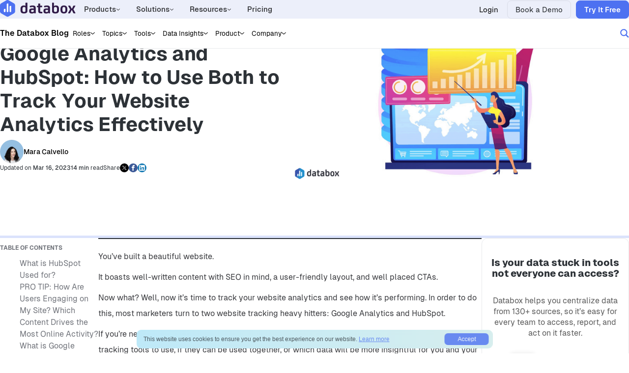

--- FILE ---
content_type: text/html; charset=UTF-8
request_url: https://databox.com/google-analytics-and-hubspot
body_size: 54368
content:

<!DOCTYPE html>
<html lang="en">
	<head>
		<meta charset="utf-8">
		<link rel="apple-touch-icon" sizes="180x180" href="https://databox.com/wp-content/themes/databox/inc/img/favicons/apple-touch-icon.png">
<link rel="icon" type="image/png" sizes="32x32" href="https://databox.com/wp-content/themes/databox/inc/img/favicons/favicon-32x32.png">
<link rel="icon" type="image/png" sizes="16x16" href="https://databox.com/wp-content/themes/databox/inc/img/favicons/favicon-16x16.png">
<link rel="manifest" href="https://databox.com/wp-content/themes/databox/inc/img/favicons/site.webmanifest">
<link rel="mask-icon" href="https://databox.com/wp-content/themes/databox/inc/img/favicons/safari-pinned-tab.svg" color="#008ace">
<link rel="shortcut icon" href="https://databox.com/wp-content/themes/databox/inc/img/favicons/favicon.ico">
<meta name="msapplication-TileColor" content="#2b5797">
<meta name="theme-color" content="#ffffff">		<meta name="viewport" content="width=device-width, initial-scale=1.0, user-scalable=no">
		<meta name="google-site-verification" content="vHihR5bGYkklgXAjDaWuQunZ1LJsRYPKDxCWl9oKshU" />
		<meta name="facebook-domain-verification" content="gump9jnlj62slt8qfbs0mx6c341de2" />

		<link rel="preconnect" href="https://cdn1.databox.com" crossorigin>
		<link rel="preconnect" href="https://www.googletagmanager.com">

		
		<meta name='robots' content='index, follow, max-image-preview:large, max-snippet:-1, max-video-preview:-1' />

<!-- Google Tag Manager for WordPress by gtm4wp.com -->
<script data-cfasync="false" data-pagespeed-no-defer>
	var gtm4wp_datalayer_name = "dataLayer";
	var dataLayer = dataLayer || [];
</script>
<!-- End Google Tag Manager for WordPress by gtm4wp.com --><link rel="preload" href="https://databox.com/wp-content/themes/databox/inc/fonts/Geist/Geist-Regular.woff2" as="font" type="font/woff2" crossorigin><link rel="preload" href="https://databox.com/wp-content/themes/databox/inc/fonts/Geist/Geist-Medium.woff2" as="font" type="font/woff2" crossorigin><link rel="preload" href="https://databox.com/wp-content/themes/databox/inc/fonts/Geist/Geist-SemiBold.woff2" as="font" type="font/woff2" crossorigin><link rel="preload" href="https://databox.com/wp-content/themes/databox/inc/fonts/Geist/Geist-Bold.woff2" as="font" type="font/woff2" crossorigin><link rel="preload" href="https://databox.com/wp-content/themes/databox/inc/fonts/Geist/Geist-Black.woff2" as="font" type="font/woff2" crossorigin>
	<!-- This site is optimized with the Yoast SEO plugin v26.5 - https://yoast.com/wordpress/plugins/seo/ -->
	<title>Google Analytics and HubSpot: How to Use Both to Track Your Website Analytics Effectively | Databox</title>
	<meta name="description" content="Interested in learning more about Google Analytics and HubSpot? Unsure which reporting tool to use for your website? Databox has you covered." />
	<link rel="canonical" href="https://databox.com/google-analytics-and-hubspot" />
	<meta property="og:locale" content="en_US" />
	<meta property="og:type" content="article" />
	<meta property="og:title" content="Google Analytics and HubSpot: How to Use Both to Track Your Website Analytics Effectively | Databox" />
	<meta property="og:description" content="Interested in learning more about Google Analytics and HubSpot? Unsure which reporting tool to use for your website? Databox has you covered." />
	<meta property="og:url" content="https://databox.com/google-analytics-and-hubspot" />
	<meta property="og:site_name" content="Databox" />
	<meta property="article:publisher" content="https://www.facebook.com/databox/" />
	<meta property="article:published_time" content="2021-01-25T13:00:00+00:00" />
	<meta property="article:modified_time" content="2023-03-16T13:56:43+00:00" />
	<meta property="og:image" content="https://cdnwebsite.databox.com/wp-content/uploads/2021/01/19054850/Google-Analytics-and-Hubspot-reporting.png" />
	<meta property="og:image:width" content="1920" />
	<meta property="og:image:height" content="1080" />
	<meta property="og:image:type" content="image/png" />
	<meta name="author" content="Mara Calvello" />
	<meta name="twitter:card" content="summary_large_image" />
	<meta name="twitter:creator" content="@databoxHQ" />
	<meta name="twitter:site" content="@databoxHQ" />
	<meta name="twitter:label1" content="Written by" />
	<meta name="twitter:data1" content="Mara Calvello" />
	<meta name="twitter:label2" content="Est. reading time" />
	<meta name="twitter:data2" content="14 minutes" />
	<script type="application/ld+json" class="yoast-schema-graph">{"@context":"https://schema.org","@graph":[{"@type":"Article","@id":"https://databox.com/google-analytics-and-hubspot#article","isPartOf":{"@id":"https://databox.com/google-analytics-and-hubspot"},"author":{"name":"Mara Calvello","@id":"https://databox.com/#/schema/person/5cde8f016beef98772dd2ed4dce73f41"},"headline":"Google Analytics and HubSpot: How to Use Both to Track Your Website Analytics Effectively","datePublished":"2021-01-25T13:00:00+00:00","dateModified":"2023-03-16T13:56:43+00:00","mainEntityOfPage":{"@id":"https://databox.com/google-analytics-and-hubspot"},"wordCount":3102,"publisher":{"@id":"https://databox.com/#organization"},"image":{"@id":"https://databox.com/google-analytics-and-hubspot#primaryimage"},"thumbnailUrl":"https://cdnwebsite.databox.com/wp-content/uploads/2021/01/19054850/Google-Analytics-and-Hubspot-reporting.png","articleSection":["Google Analytics","Hubspot","KPIs & Metrics","Market Research","Marketing"],"inLanguage":"en-US"},{"@type":"WebPage","@id":"https://databox.com/google-analytics-and-hubspot","url":"https://databox.com/google-analytics-and-hubspot","name":"Google Analytics and HubSpot: How to Use Both to Track Your Website Analytics Effectively | Databox","isPartOf":{"@id":"https://databox.com/#website"},"primaryImageOfPage":{"@id":"https://databox.com/google-analytics-and-hubspot#primaryimage"},"image":{"@id":"https://databox.com/google-analytics-and-hubspot#primaryimage"},"thumbnailUrl":"https://cdnwebsite.databox.com/wp-content/uploads/2021/01/19054850/Google-Analytics-and-Hubspot-reporting.png","datePublished":"2021-01-25T13:00:00+00:00","dateModified":"2023-03-16T13:56:43+00:00","description":"Interested in learning more about Google Analytics and HubSpot? Unsure which reporting tool to use for your website? Databox has you covered.","breadcrumb":{"@id":"https://databox.com/google-analytics-and-hubspot#breadcrumb"},"inLanguage":"en-US","potentialAction":[{"@type":"ReadAction","target":["https://databox.com/google-analytics-and-hubspot"]}]},{"@type":"ImageObject","inLanguage":"en-US","@id":"https://databox.com/google-analytics-and-hubspot#primaryimage","url":"https://cdnwebsite.databox.com/wp-content/uploads/2021/01/19054850/Google-Analytics-and-Hubspot-reporting.png","contentUrl":"https://cdnwebsite.databox.com/wp-content/uploads/2021/01/19054850/Google-Analytics-and-Hubspot-reporting.png","width":1920,"height":1080},{"@type":"BreadcrumbList","@id":"https://databox.com/google-analytics-and-hubspot#breadcrumb","itemListElement":[{"@type":"ListItem","position":1,"name":"Home","item":"https://databox.com/"},{"@type":"ListItem","position":2,"name":"Google Analytics and HubSpot: How to Use Both to Track Your Website Analytics Effectively"}]},{"@type":"WebSite","@id":"https://databox.com/#website","url":"https://databox.com/","name":"Databox","description":"","publisher":{"@id":"https://databox.com/#organization"},"potentialAction":[{"@type":"SearchAction","target":{"@type":"EntryPoint","urlTemplate":"https://databox.com/?s={search_term_string}"},"query-input":{"@type":"PropertyValueSpecification","valueRequired":true,"valueName":"search_term_string"}}],"inLanguage":"en-US"},{"@type":"Organization","@id":"https://databox.com/#organization","name":"Databox","url":"https://databox.com/","logo":{"@type":"ImageObject","inLanguage":"en-US","@id":"https://databox.com/#/schema/logo/image/","url":"https://cdnwebsite.databox.com/wp-content/uploads/2024/05/08041246/databox-logo-icon-square.png","contentUrl":"https://cdnwebsite.databox.com/wp-content/uploads/2024/05/08041246/databox-logo-icon-square.png","width":1741,"height":1942,"caption":"Databox"},"image":{"@id":"https://databox.com/#/schema/logo/image/"},"sameAs":["https://www.facebook.com/databox/","https://x.com/databoxHQ","https://www.linkedin.com/company/databoxhq/","https://www.youtube.com/channel/UCHoXy3tknlnzXwSYWUPeZQQ"]},{"@type":"Person","@id":"https://databox.com/#/schema/person/5cde8f016beef98772dd2ed4dce73f41","name":"Mara Calvello","image":{"@type":"ImageObject","inLanguage":"en-US","@id":"https://databox.com/#/schema/person/image/","url":"https://secure.gravatar.com/avatar/edcd5f809e9a387fbecebe2061fe0522e4bd8f822921ceb201a85bf8afd65d5d?s=96&d=mm&r=g","contentUrl":"https://secure.gravatar.com/avatar/edcd5f809e9a387fbecebe2061fe0522e4bd8f822921ceb201a85bf8afd65d5d?s=96&d=mm&r=g","caption":"Mara Calvello"},"description":"Mara is a freelance writer at Databox and a Content Marketing Manager at G2. In her spare time, she's either at the gym, reading a book from her overcrowded bookshelf, enjoying the great outdoors with her rescue dog Zeke, or right in the middle of a Netflix binge. Obsessions include the Chicago Cubs, Harry Potter, and all of the Italian food imaginable.","url":"https://databox.com/author/mcalvello"}]}</script>
	<!-- / Yoast SEO plugin. -->


<link rel="alternate" type="application/rss+xml" title="Databox &raquo; Google Analytics and HubSpot: How to Use Both to Track Your Website Analytics Effectively Comments Feed" href="https://databox.com/google-analytics-and-hubspot/feed" />
<link rel="alternate" title="oEmbed (JSON)" type="application/json+oembed" href="https://databox.com/wp-json/oembed/1.0/embed?url=https%3A%2F%2Fdatabox.com%2Fgoogle-analytics-and-hubspot" />
<link rel="alternate" title="oEmbed (XML)" type="text/xml+oembed" href="https://databox.com/wp-json/oembed/1.0/embed?url=https%3A%2F%2Fdatabox.com%2Fgoogle-analytics-and-hubspot&#038;format=xml" />
<style id='wp-img-auto-sizes-contain-inline-css' type='text/css'>
img:is([sizes=auto i],[sizes^="auto," i]){contain-intrinsic-size:3000px 1500px}
/*# sourceURL=wp-img-auto-sizes-contain-inline-css */
</style>
<style id='wp-emoji-styles-inline-css' type='text/css'>

	img.wp-smiley, img.emoji {
		display: inline !important;
		border: none !important;
		box-shadow: none !important;
		height: 1em !important;
		width: 1em !important;
		margin: 0 0.07em !important;
		vertical-align: -0.1em !important;
		background: none !important;
		padding: 0 !important;
	}
/*# sourceURL=wp-emoji-styles-inline-css */
</style>
<style id='wp-block-library-inline-css' type='text/css'>
:root{--wp-block-synced-color:#7a00df;--wp-block-synced-color--rgb:122,0,223;--wp-bound-block-color:var(--wp-block-synced-color);--wp-editor-canvas-background:#ddd;--wp-admin-theme-color:#007cba;--wp-admin-theme-color--rgb:0,124,186;--wp-admin-theme-color-darker-10:#006ba1;--wp-admin-theme-color-darker-10--rgb:0,107,160.5;--wp-admin-theme-color-darker-20:#005a87;--wp-admin-theme-color-darker-20--rgb:0,90,135;--wp-admin-border-width-focus:2px}@media (min-resolution:192dpi){:root{--wp-admin-border-width-focus:1.5px}}.wp-element-button{cursor:pointer}:root .has-very-light-gray-background-color{background-color:#eee}:root .has-very-dark-gray-background-color{background-color:#313131}:root .has-very-light-gray-color{color:#eee}:root .has-very-dark-gray-color{color:#313131}:root .has-vivid-green-cyan-to-vivid-cyan-blue-gradient-background{background:linear-gradient(135deg,#00d084,#0693e3)}:root .has-purple-crush-gradient-background{background:linear-gradient(135deg,#34e2e4,#4721fb 50%,#ab1dfe)}:root .has-hazy-dawn-gradient-background{background:linear-gradient(135deg,#faaca8,#dad0ec)}:root .has-subdued-olive-gradient-background{background:linear-gradient(135deg,#fafae1,#67a671)}:root .has-atomic-cream-gradient-background{background:linear-gradient(135deg,#fdd79a,#004a59)}:root .has-nightshade-gradient-background{background:linear-gradient(135deg,#330968,#31cdcf)}:root .has-midnight-gradient-background{background:linear-gradient(135deg,#020381,#2874fc)}:root{--wp--preset--font-size--normal:16px;--wp--preset--font-size--huge:42px}.has-regular-font-size{font-size:1em}.has-larger-font-size{font-size:2.625em}.has-normal-font-size{font-size:var(--wp--preset--font-size--normal)}.has-huge-font-size{font-size:var(--wp--preset--font-size--huge)}.has-text-align-center{text-align:center}.has-text-align-left{text-align:left}.has-text-align-right{text-align:right}.has-fit-text{white-space:nowrap!important}#end-resizable-editor-section{display:none}.aligncenter{clear:both}.items-justified-left{justify-content:flex-start}.items-justified-center{justify-content:center}.items-justified-right{justify-content:flex-end}.items-justified-space-between{justify-content:space-between}.screen-reader-text{border:0;clip-path:inset(50%);height:1px;margin:-1px;overflow:hidden;padding:0;position:absolute;width:1px;word-wrap:normal!important}.screen-reader-text:focus{background-color:#ddd;clip-path:none;color:#444;display:block;font-size:1em;height:auto;left:5px;line-height:normal;padding:15px 23px 14px;text-decoration:none;top:5px;width:auto;z-index:100000}html :where(.has-border-color){border-style:solid}html :where([style*=border-top-color]){border-top-style:solid}html :where([style*=border-right-color]){border-right-style:solid}html :where([style*=border-bottom-color]){border-bottom-style:solid}html :where([style*=border-left-color]){border-left-style:solid}html :where([style*=border-width]){border-style:solid}html :where([style*=border-top-width]){border-top-style:solid}html :where([style*=border-right-width]){border-right-style:solid}html :where([style*=border-bottom-width]){border-bottom-style:solid}html :where([style*=border-left-width]){border-left-style:solid}html :where(img[class*=wp-image-]){height:auto;max-width:100%}:where(figure){margin:0 0 1em}html :where(.is-position-sticky){--wp-admin--admin-bar--position-offset:var(--wp-admin--admin-bar--height,0px)}@media screen and (max-width:600px){html :where(.is-position-sticky){--wp-admin--admin-bar--position-offset:0px}}

/*# sourceURL=wp-block-library-inline-css */
</style><style id='wp-block-button-inline-css' type='text/css'>
.wp-block-button__link{align-content:center;box-sizing:border-box;cursor:pointer;display:inline-block;height:100%;text-align:center;word-break:break-word}.wp-block-button__link.aligncenter{text-align:center}.wp-block-button__link.alignright{text-align:right}:where(.wp-block-button__link){border-radius:9999px;box-shadow:none;padding:calc(.667em + 2px) calc(1.333em + 2px);text-decoration:none}.wp-block-button[style*=text-decoration] .wp-block-button__link{text-decoration:inherit}.wp-block-buttons>.wp-block-button.has-custom-width{max-width:none}.wp-block-buttons>.wp-block-button.has-custom-width .wp-block-button__link{width:100%}.wp-block-buttons>.wp-block-button.has-custom-font-size .wp-block-button__link{font-size:inherit}.wp-block-buttons>.wp-block-button.wp-block-button__width-25{width:calc(25% - var(--wp--style--block-gap, .5em)*.75)}.wp-block-buttons>.wp-block-button.wp-block-button__width-50{width:calc(50% - var(--wp--style--block-gap, .5em)*.5)}.wp-block-buttons>.wp-block-button.wp-block-button__width-75{width:calc(75% - var(--wp--style--block-gap, .5em)*.25)}.wp-block-buttons>.wp-block-button.wp-block-button__width-100{flex-basis:100%;width:100%}.wp-block-buttons.is-vertical>.wp-block-button.wp-block-button__width-25{width:25%}.wp-block-buttons.is-vertical>.wp-block-button.wp-block-button__width-50{width:50%}.wp-block-buttons.is-vertical>.wp-block-button.wp-block-button__width-75{width:75%}.wp-block-button.is-style-squared,.wp-block-button__link.wp-block-button.is-style-squared{border-radius:0}.wp-block-button.no-border-radius,.wp-block-button__link.no-border-radius{border-radius:0!important}:root :where(.wp-block-button .wp-block-button__link.is-style-outline),:root :where(.wp-block-button.is-style-outline>.wp-block-button__link){border:2px solid;padding:.667em 1.333em}:root :where(.wp-block-button .wp-block-button__link.is-style-outline:not(.has-text-color)),:root :where(.wp-block-button.is-style-outline>.wp-block-button__link:not(.has-text-color)){color:currentColor}:root :where(.wp-block-button .wp-block-button__link.is-style-outline:not(.has-background)),:root :where(.wp-block-button.is-style-outline>.wp-block-button__link:not(.has-background)){background-color:initial;background-image:none}
/*# sourceURL=https://databox.com/wp-includes/blocks/button/style.min.css */
</style>
<style id='wp-block-heading-inline-css' type='text/css'>
h1:where(.wp-block-heading).has-background,h2:where(.wp-block-heading).has-background,h3:where(.wp-block-heading).has-background,h4:where(.wp-block-heading).has-background,h5:where(.wp-block-heading).has-background,h6:where(.wp-block-heading).has-background{padding:1.25em 2.375em}h1.has-text-align-left[style*=writing-mode]:where([style*=vertical-lr]),h1.has-text-align-right[style*=writing-mode]:where([style*=vertical-rl]),h2.has-text-align-left[style*=writing-mode]:where([style*=vertical-lr]),h2.has-text-align-right[style*=writing-mode]:where([style*=vertical-rl]),h3.has-text-align-left[style*=writing-mode]:where([style*=vertical-lr]),h3.has-text-align-right[style*=writing-mode]:where([style*=vertical-rl]),h4.has-text-align-left[style*=writing-mode]:where([style*=vertical-lr]),h4.has-text-align-right[style*=writing-mode]:where([style*=vertical-rl]),h5.has-text-align-left[style*=writing-mode]:where([style*=vertical-lr]),h5.has-text-align-right[style*=writing-mode]:where([style*=vertical-rl]),h6.has-text-align-left[style*=writing-mode]:where([style*=vertical-lr]),h6.has-text-align-right[style*=writing-mode]:where([style*=vertical-rl]){rotate:180deg}
/*# sourceURL=https://databox.com/wp-includes/blocks/heading/style.min.css */
</style>
<style id='wp-block-image-inline-css' type='text/css'>
.wp-block-image>a,.wp-block-image>figure>a{display:inline-block}.wp-block-image img{box-sizing:border-box;height:auto;max-width:100%;vertical-align:bottom}@media not (prefers-reduced-motion){.wp-block-image img.hide{visibility:hidden}.wp-block-image img.show{animation:show-content-image .4s}}.wp-block-image[style*=border-radius] img,.wp-block-image[style*=border-radius]>a{border-radius:inherit}.wp-block-image.has-custom-border img{box-sizing:border-box}.wp-block-image.aligncenter{text-align:center}.wp-block-image.alignfull>a,.wp-block-image.alignwide>a{width:100%}.wp-block-image.alignfull img,.wp-block-image.alignwide img{height:auto;width:100%}.wp-block-image .aligncenter,.wp-block-image .alignleft,.wp-block-image .alignright,.wp-block-image.aligncenter,.wp-block-image.alignleft,.wp-block-image.alignright{display:table}.wp-block-image .aligncenter>figcaption,.wp-block-image .alignleft>figcaption,.wp-block-image .alignright>figcaption,.wp-block-image.aligncenter>figcaption,.wp-block-image.alignleft>figcaption,.wp-block-image.alignright>figcaption{caption-side:bottom;display:table-caption}.wp-block-image .alignleft{float:left;margin:.5em 1em .5em 0}.wp-block-image .alignright{float:right;margin:.5em 0 .5em 1em}.wp-block-image .aligncenter{margin-left:auto;margin-right:auto}.wp-block-image :where(figcaption){margin-bottom:1em;margin-top:.5em}.wp-block-image.is-style-circle-mask img{border-radius:9999px}@supports ((-webkit-mask-image:none) or (mask-image:none)) or (-webkit-mask-image:none){.wp-block-image.is-style-circle-mask img{border-radius:0;-webkit-mask-image:url('data:image/svg+xml;utf8,<svg viewBox="0 0 100 100" xmlns="http://www.w3.org/2000/svg"><circle cx="50" cy="50" r="50"/></svg>');mask-image:url('data:image/svg+xml;utf8,<svg viewBox="0 0 100 100" xmlns="http://www.w3.org/2000/svg"><circle cx="50" cy="50" r="50"/></svg>');mask-mode:alpha;-webkit-mask-position:center;mask-position:center;-webkit-mask-repeat:no-repeat;mask-repeat:no-repeat;-webkit-mask-size:contain;mask-size:contain}}:root :where(.wp-block-image.is-style-rounded img,.wp-block-image .is-style-rounded img){border-radius:9999px}.wp-block-image figure{margin:0}.wp-lightbox-container{display:flex;flex-direction:column;position:relative}.wp-lightbox-container img{cursor:zoom-in}.wp-lightbox-container img:hover+button{opacity:1}.wp-lightbox-container button{align-items:center;backdrop-filter:blur(16px) saturate(180%);background-color:#5a5a5a40;border:none;border-radius:4px;cursor:zoom-in;display:flex;height:20px;justify-content:center;opacity:0;padding:0;position:absolute;right:16px;text-align:center;top:16px;width:20px;z-index:100}@media not (prefers-reduced-motion){.wp-lightbox-container button{transition:opacity .2s ease}}.wp-lightbox-container button:focus-visible{outline:3px auto #5a5a5a40;outline:3px auto -webkit-focus-ring-color;outline-offset:3px}.wp-lightbox-container button:hover{cursor:pointer;opacity:1}.wp-lightbox-container button:focus{opacity:1}.wp-lightbox-container button:focus,.wp-lightbox-container button:hover,.wp-lightbox-container button:not(:hover):not(:active):not(.has-background){background-color:#5a5a5a40;border:none}.wp-lightbox-overlay{box-sizing:border-box;cursor:zoom-out;height:100vh;left:0;overflow:hidden;position:fixed;top:0;visibility:hidden;width:100%;z-index:100000}.wp-lightbox-overlay .close-button{align-items:center;cursor:pointer;display:flex;justify-content:center;min-height:40px;min-width:40px;padding:0;position:absolute;right:calc(env(safe-area-inset-right) + 16px);top:calc(env(safe-area-inset-top) + 16px);z-index:5000000}.wp-lightbox-overlay .close-button:focus,.wp-lightbox-overlay .close-button:hover,.wp-lightbox-overlay .close-button:not(:hover):not(:active):not(.has-background){background:none;border:none}.wp-lightbox-overlay .lightbox-image-container{height:var(--wp--lightbox-container-height);left:50%;overflow:hidden;position:absolute;top:50%;transform:translate(-50%,-50%);transform-origin:top left;width:var(--wp--lightbox-container-width);z-index:9999999999}.wp-lightbox-overlay .wp-block-image{align-items:center;box-sizing:border-box;display:flex;height:100%;justify-content:center;margin:0;position:relative;transform-origin:0 0;width:100%;z-index:3000000}.wp-lightbox-overlay .wp-block-image img{height:var(--wp--lightbox-image-height);min-height:var(--wp--lightbox-image-height);min-width:var(--wp--lightbox-image-width);width:var(--wp--lightbox-image-width)}.wp-lightbox-overlay .wp-block-image figcaption{display:none}.wp-lightbox-overlay button{background:none;border:none}.wp-lightbox-overlay .scrim{background-color:#fff;height:100%;opacity:.9;position:absolute;width:100%;z-index:2000000}.wp-lightbox-overlay.active{visibility:visible}@media not (prefers-reduced-motion){.wp-lightbox-overlay.active{animation:turn-on-visibility .25s both}.wp-lightbox-overlay.active img{animation:turn-on-visibility .35s both}.wp-lightbox-overlay.show-closing-animation:not(.active){animation:turn-off-visibility .35s both}.wp-lightbox-overlay.show-closing-animation:not(.active) img{animation:turn-off-visibility .25s both}.wp-lightbox-overlay.zoom.active{animation:none;opacity:1;visibility:visible}.wp-lightbox-overlay.zoom.active .lightbox-image-container{animation:lightbox-zoom-in .4s}.wp-lightbox-overlay.zoom.active .lightbox-image-container img{animation:none}.wp-lightbox-overlay.zoom.active .scrim{animation:turn-on-visibility .4s forwards}.wp-lightbox-overlay.zoom.show-closing-animation:not(.active){animation:none}.wp-lightbox-overlay.zoom.show-closing-animation:not(.active) .lightbox-image-container{animation:lightbox-zoom-out .4s}.wp-lightbox-overlay.zoom.show-closing-animation:not(.active) .lightbox-image-container img{animation:none}.wp-lightbox-overlay.zoom.show-closing-animation:not(.active) .scrim{animation:turn-off-visibility .4s forwards}}@keyframes show-content-image{0%{visibility:hidden}99%{visibility:hidden}to{visibility:visible}}@keyframes turn-on-visibility{0%{opacity:0}to{opacity:1}}@keyframes turn-off-visibility{0%{opacity:1;visibility:visible}99%{opacity:0;visibility:visible}to{opacity:0;visibility:hidden}}@keyframes lightbox-zoom-in{0%{transform:translate(calc((-100vw + var(--wp--lightbox-scrollbar-width))/2 + var(--wp--lightbox-initial-left-position)),calc(-50vh + var(--wp--lightbox-initial-top-position))) scale(var(--wp--lightbox-scale))}to{transform:translate(-50%,-50%) scale(1)}}@keyframes lightbox-zoom-out{0%{transform:translate(-50%,-50%) scale(1);visibility:visible}99%{visibility:visible}to{transform:translate(calc((-100vw + var(--wp--lightbox-scrollbar-width))/2 + var(--wp--lightbox-initial-left-position)),calc(-50vh + var(--wp--lightbox-initial-top-position))) scale(var(--wp--lightbox-scale));visibility:hidden}}
/*# sourceURL=https://databox.com/wp-includes/blocks/image/style.min.css */
</style>
<style id='wp-block-list-inline-css' type='text/css'>
ol,ul{box-sizing:border-box}:root :where(.wp-block-list.has-background){padding:1.25em 2.375em}
/*# sourceURL=https://databox.com/wp-includes/blocks/list/style.min.css */
</style>
<style id='wp-block-buttons-inline-css' type='text/css'>
.wp-block-buttons{box-sizing:border-box}.wp-block-buttons.is-vertical{flex-direction:column}.wp-block-buttons.is-vertical>.wp-block-button:last-child{margin-bottom:0}.wp-block-buttons>.wp-block-button{display:inline-block;margin:0}.wp-block-buttons.is-content-justification-left{justify-content:flex-start}.wp-block-buttons.is-content-justification-left.is-vertical{align-items:flex-start}.wp-block-buttons.is-content-justification-center{justify-content:center}.wp-block-buttons.is-content-justification-center.is-vertical{align-items:center}.wp-block-buttons.is-content-justification-right{justify-content:flex-end}.wp-block-buttons.is-content-justification-right.is-vertical{align-items:flex-end}.wp-block-buttons.is-content-justification-space-between{justify-content:space-between}.wp-block-buttons.aligncenter{text-align:center}.wp-block-buttons:not(.is-content-justification-space-between,.is-content-justification-right,.is-content-justification-left,.is-content-justification-center) .wp-block-button.aligncenter{margin-left:auto;margin-right:auto;width:100%}.wp-block-buttons[style*=text-decoration] .wp-block-button,.wp-block-buttons[style*=text-decoration] .wp-block-button__link{text-decoration:inherit}.wp-block-buttons.has-custom-font-size .wp-block-button__link{font-size:inherit}.wp-block-buttons .wp-block-button__link{width:100%}.wp-block-button.aligncenter{text-align:center}
/*# sourceURL=https://databox.com/wp-includes/blocks/buttons/style.min.css */
</style>
<style id='wp-block-group-inline-css' type='text/css'>
.wp-block-group{box-sizing:border-box}:where(.wp-block-group.wp-block-group-is-layout-constrained){position:relative}
/*# sourceURL=https://databox.com/wp-includes/blocks/group/style.min.css */
</style>
<style id='wp-block-paragraph-inline-css' type='text/css'>
.is-small-text{font-size:.875em}.is-regular-text{font-size:1em}.is-large-text{font-size:2.25em}.is-larger-text{font-size:3em}.has-drop-cap:not(:focus):first-letter{float:left;font-size:8.4em;font-style:normal;font-weight:100;line-height:.68;margin:.05em .1em 0 0;text-transform:uppercase}body.rtl .has-drop-cap:not(:focus):first-letter{float:none;margin-left:.1em}p.has-drop-cap.has-background{overflow:hidden}:root :where(p.has-background){padding:1.25em 2.375em}:where(p.has-text-color:not(.has-link-color)) a{color:inherit}p.has-text-align-left[style*="writing-mode:vertical-lr"],p.has-text-align-right[style*="writing-mode:vertical-rl"]{rotate:180deg}
/*# sourceURL=https://databox.com/wp-includes/blocks/paragraph/style.min.css */
</style>
<style id='wp-block-separator-inline-css' type='text/css'>
@charset "UTF-8";.wp-block-separator{border:none;border-top:2px solid}:root :where(.wp-block-separator.is-style-dots){height:auto;line-height:1;text-align:center}:root :where(.wp-block-separator.is-style-dots):before{color:currentColor;content:"···";font-family:serif;font-size:1.5em;letter-spacing:2em;padding-left:2em}.wp-block-separator.is-style-dots{background:none!important;border:none!important}
/*# sourceURL=https://databox.com/wp-includes/blocks/separator/style.min.css */
</style>
<style id='wp-block-spacer-inline-css' type='text/css'>
.wp-block-spacer{clear:both}
/*# sourceURL=https://databox.com/wp-includes/blocks/spacer/style.min.css */
</style>
<style id='wp-block-table-inline-css' type='text/css'>
.wp-block-table{overflow-x:auto}.wp-block-table table{border-collapse:collapse;width:100%}.wp-block-table thead{border-bottom:3px solid}.wp-block-table tfoot{border-top:3px solid}.wp-block-table td,.wp-block-table th{border:1px solid;padding:.5em}.wp-block-table .has-fixed-layout{table-layout:fixed;width:100%}.wp-block-table .has-fixed-layout td,.wp-block-table .has-fixed-layout th{word-break:break-word}.wp-block-table.aligncenter,.wp-block-table.alignleft,.wp-block-table.alignright{display:table;width:auto}.wp-block-table.aligncenter td,.wp-block-table.aligncenter th,.wp-block-table.alignleft td,.wp-block-table.alignleft th,.wp-block-table.alignright td,.wp-block-table.alignright th{word-break:break-word}.wp-block-table .has-subtle-light-gray-background-color{background-color:#f3f4f5}.wp-block-table .has-subtle-pale-green-background-color{background-color:#e9fbe5}.wp-block-table .has-subtle-pale-blue-background-color{background-color:#e7f5fe}.wp-block-table .has-subtle-pale-pink-background-color{background-color:#fcf0ef}.wp-block-table.is-style-stripes{background-color:initial;border-collapse:inherit;border-spacing:0}.wp-block-table.is-style-stripes tbody tr:nth-child(odd){background-color:#f0f0f0}.wp-block-table.is-style-stripes.has-subtle-light-gray-background-color tbody tr:nth-child(odd){background-color:#f3f4f5}.wp-block-table.is-style-stripes.has-subtle-pale-green-background-color tbody tr:nth-child(odd){background-color:#e9fbe5}.wp-block-table.is-style-stripes.has-subtle-pale-blue-background-color tbody tr:nth-child(odd){background-color:#e7f5fe}.wp-block-table.is-style-stripes.has-subtle-pale-pink-background-color tbody tr:nth-child(odd){background-color:#fcf0ef}.wp-block-table.is-style-stripes td,.wp-block-table.is-style-stripes th{border-color:#0000}.wp-block-table.is-style-stripes{border-bottom:1px solid #f0f0f0}.wp-block-table .has-border-color td,.wp-block-table .has-border-color th,.wp-block-table .has-border-color tr,.wp-block-table .has-border-color>*{border-color:inherit}.wp-block-table table[style*=border-top-color] tr:first-child,.wp-block-table table[style*=border-top-color] tr:first-child td,.wp-block-table table[style*=border-top-color] tr:first-child th,.wp-block-table table[style*=border-top-color]>*,.wp-block-table table[style*=border-top-color]>* td,.wp-block-table table[style*=border-top-color]>* th{border-top-color:inherit}.wp-block-table table[style*=border-top-color] tr:not(:first-child){border-top-color:initial}.wp-block-table table[style*=border-right-color] td:last-child,.wp-block-table table[style*=border-right-color] th,.wp-block-table table[style*=border-right-color] tr,.wp-block-table table[style*=border-right-color]>*{border-right-color:inherit}.wp-block-table table[style*=border-bottom-color] tr:last-child,.wp-block-table table[style*=border-bottom-color] tr:last-child td,.wp-block-table table[style*=border-bottom-color] tr:last-child th,.wp-block-table table[style*=border-bottom-color]>*,.wp-block-table table[style*=border-bottom-color]>* td,.wp-block-table table[style*=border-bottom-color]>* th{border-bottom-color:inherit}.wp-block-table table[style*=border-bottom-color] tr:not(:last-child){border-bottom-color:initial}.wp-block-table table[style*=border-left-color] td:first-child,.wp-block-table table[style*=border-left-color] th,.wp-block-table table[style*=border-left-color] tr,.wp-block-table table[style*=border-left-color]>*{border-left-color:inherit}.wp-block-table table[style*=border-style] td,.wp-block-table table[style*=border-style] th,.wp-block-table table[style*=border-style] tr,.wp-block-table table[style*=border-style]>*{border-style:inherit}.wp-block-table table[style*=border-width] td,.wp-block-table table[style*=border-width] th,.wp-block-table table[style*=border-width] tr,.wp-block-table table[style*=border-width]>*{border-style:inherit;border-width:inherit}
/*# sourceURL=https://databox.com/wp-includes/blocks/table/style.min.css */
</style>
<style id='global-styles-inline-css' type='text/css'>
:root{--wp--preset--aspect-ratio--square: 1;--wp--preset--aspect-ratio--4-3: 4/3;--wp--preset--aspect-ratio--3-4: 3/4;--wp--preset--aspect-ratio--3-2: 3/2;--wp--preset--aspect-ratio--2-3: 2/3;--wp--preset--aspect-ratio--16-9: 16/9;--wp--preset--aspect-ratio--9-16: 9/16;--wp--preset--color--black: #000000;--wp--preset--color--cyan-bluish-gray: #abb8c3;--wp--preset--color--white: #ffffff;--wp--preset--color--pale-pink: #f78da7;--wp--preset--color--vivid-red: #cf2e2e;--wp--preset--color--luminous-vivid-orange: #ff6900;--wp--preset--color--luminous-vivid-amber: #fcb900;--wp--preset--color--light-green-cyan: #7bdcb5;--wp--preset--color--vivid-green-cyan: #00d084;--wp--preset--color--pale-cyan-blue: #8ed1fc;--wp--preset--color--vivid-cyan-blue: #0693e3;--wp--preset--color--vivid-purple: #9b51e0;--wp--preset--gradient--vivid-cyan-blue-to-vivid-purple: linear-gradient(135deg,rgb(6,147,227) 0%,rgb(155,81,224) 100%);--wp--preset--gradient--light-green-cyan-to-vivid-green-cyan: linear-gradient(135deg,rgb(122,220,180) 0%,rgb(0,208,130) 100%);--wp--preset--gradient--luminous-vivid-amber-to-luminous-vivid-orange: linear-gradient(135deg,rgb(252,185,0) 0%,rgb(255,105,0) 100%);--wp--preset--gradient--luminous-vivid-orange-to-vivid-red: linear-gradient(135deg,rgb(255,105,0) 0%,rgb(207,46,46) 100%);--wp--preset--gradient--very-light-gray-to-cyan-bluish-gray: linear-gradient(135deg,rgb(238,238,238) 0%,rgb(169,184,195) 100%);--wp--preset--gradient--cool-to-warm-spectrum: linear-gradient(135deg,rgb(74,234,220) 0%,rgb(151,120,209) 20%,rgb(207,42,186) 40%,rgb(238,44,130) 60%,rgb(251,105,98) 80%,rgb(254,248,76) 100%);--wp--preset--gradient--blush-light-purple: linear-gradient(135deg,rgb(255,206,236) 0%,rgb(152,150,240) 100%);--wp--preset--gradient--blush-bordeaux: linear-gradient(135deg,rgb(254,205,165) 0%,rgb(254,45,45) 50%,rgb(107,0,62) 100%);--wp--preset--gradient--luminous-dusk: linear-gradient(135deg,rgb(255,203,112) 0%,rgb(199,81,192) 50%,rgb(65,88,208) 100%);--wp--preset--gradient--pale-ocean: linear-gradient(135deg,rgb(255,245,203) 0%,rgb(182,227,212) 50%,rgb(51,167,181) 100%);--wp--preset--gradient--electric-grass: linear-gradient(135deg,rgb(202,248,128) 0%,rgb(113,206,126) 100%);--wp--preset--gradient--midnight: linear-gradient(135deg,rgb(2,3,129) 0%,rgb(40,116,252) 100%);--wp--preset--font-size--small: 13px;--wp--preset--font-size--medium: 20px;--wp--preset--font-size--large: 36px;--wp--preset--font-size--x-large: 42px;--wp--preset--spacing--20: 0.44rem;--wp--preset--spacing--30: 0.67rem;--wp--preset--spacing--40: 1rem;--wp--preset--spacing--50: 1.5rem;--wp--preset--spacing--60: 2.25rem;--wp--preset--spacing--70: 3.38rem;--wp--preset--spacing--80: 5.06rem;--wp--preset--shadow--natural: 6px 6px 9px rgba(0, 0, 0, 0.2);--wp--preset--shadow--deep: 12px 12px 50px rgba(0, 0, 0, 0.4);--wp--preset--shadow--sharp: 6px 6px 0px rgba(0, 0, 0, 0.2);--wp--preset--shadow--outlined: 6px 6px 0px -3px rgb(255, 255, 255), 6px 6px rgb(0, 0, 0);--wp--preset--shadow--crisp: 6px 6px 0px rgb(0, 0, 0);}:where(.is-layout-flex){gap: 0.5em;}:where(.is-layout-grid){gap: 0.5em;}body .is-layout-flex{display: flex;}.is-layout-flex{flex-wrap: wrap;align-items: center;}.is-layout-flex > :is(*, div){margin: 0;}body .is-layout-grid{display: grid;}.is-layout-grid > :is(*, div){margin: 0;}:where(.wp-block-columns.is-layout-flex){gap: 2em;}:where(.wp-block-columns.is-layout-grid){gap: 2em;}:where(.wp-block-post-template.is-layout-flex){gap: 1.25em;}:where(.wp-block-post-template.is-layout-grid){gap: 1.25em;}.has-black-color{color: var(--wp--preset--color--black) !important;}.has-cyan-bluish-gray-color{color: var(--wp--preset--color--cyan-bluish-gray) !important;}.has-white-color{color: var(--wp--preset--color--white) !important;}.has-pale-pink-color{color: var(--wp--preset--color--pale-pink) !important;}.has-vivid-red-color{color: var(--wp--preset--color--vivid-red) !important;}.has-luminous-vivid-orange-color{color: var(--wp--preset--color--luminous-vivid-orange) !important;}.has-luminous-vivid-amber-color{color: var(--wp--preset--color--luminous-vivid-amber) !important;}.has-light-green-cyan-color{color: var(--wp--preset--color--light-green-cyan) !important;}.has-vivid-green-cyan-color{color: var(--wp--preset--color--vivid-green-cyan) !important;}.has-pale-cyan-blue-color{color: var(--wp--preset--color--pale-cyan-blue) !important;}.has-vivid-cyan-blue-color{color: var(--wp--preset--color--vivid-cyan-blue) !important;}.has-vivid-purple-color{color: var(--wp--preset--color--vivid-purple) !important;}.has-black-background-color{background-color: var(--wp--preset--color--black) !important;}.has-cyan-bluish-gray-background-color{background-color: var(--wp--preset--color--cyan-bluish-gray) !important;}.has-white-background-color{background-color: var(--wp--preset--color--white) !important;}.has-pale-pink-background-color{background-color: var(--wp--preset--color--pale-pink) !important;}.has-vivid-red-background-color{background-color: var(--wp--preset--color--vivid-red) !important;}.has-luminous-vivid-orange-background-color{background-color: var(--wp--preset--color--luminous-vivid-orange) !important;}.has-luminous-vivid-amber-background-color{background-color: var(--wp--preset--color--luminous-vivid-amber) !important;}.has-light-green-cyan-background-color{background-color: var(--wp--preset--color--light-green-cyan) !important;}.has-vivid-green-cyan-background-color{background-color: var(--wp--preset--color--vivid-green-cyan) !important;}.has-pale-cyan-blue-background-color{background-color: var(--wp--preset--color--pale-cyan-blue) !important;}.has-vivid-cyan-blue-background-color{background-color: var(--wp--preset--color--vivid-cyan-blue) !important;}.has-vivid-purple-background-color{background-color: var(--wp--preset--color--vivid-purple) !important;}.has-black-border-color{border-color: var(--wp--preset--color--black) !important;}.has-cyan-bluish-gray-border-color{border-color: var(--wp--preset--color--cyan-bluish-gray) !important;}.has-white-border-color{border-color: var(--wp--preset--color--white) !important;}.has-pale-pink-border-color{border-color: var(--wp--preset--color--pale-pink) !important;}.has-vivid-red-border-color{border-color: var(--wp--preset--color--vivid-red) !important;}.has-luminous-vivid-orange-border-color{border-color: var(--wp--preset--color--luminous-vivid-orange) !important;}.has-luminous-vivid-amber-border-color{border-color: var(--wp--preset--color--luminous-vivid-amber) !important;}.has-light-green-cyan-border-color{border-color: var(--wp--preset--color--light-green-cyan) !important;}.has-vivid-green-cyan-border-color{border-color: var(--wp--preset--color--vivid-green-cyan) !important;}.has-pale-cyan-blue-border-color{border-color: var(--wp--preset--color--pale-cyan-blue) !important;}.has-vivid-cyan-blue-border-color{border-color: var(--wp--preset--color--vivid-cyan-blue) !important;}.has-vivid-purple-border-color{border-color: var(--wp--preset--color--vivid-purple) !important;}.has-vivid-cyan-blue-to-vivid-purple-gradient-background{background: var(--wp--preset--gradient--vivid-cyan-blue-to-vivid-purple) !important;}.has-light-green-cyan-to-vivid-green-cyan-gradient-background{background: var(--wp--preset--gradient--light-green-cyan-to-vivid-green-cyan) !important;}.has-luminous-vivid-amber-to-luminous-vivid-orange-gradient-background{background: var(--wp--preset--gradient--luminous-vivid-amber-to-luminous-vivid-orange) !important;}.has-luminous-vivid-orange-to-vivid-red-gradient-background{background: var(--wp--preset--gradient--luminous-vivid-orange-to-vivid-red) !important;}.has-very-light-gray-to-cyan-bluish-gray-gradient-background{background: var(--wp--preset--gradient--very-light-gray-to-cyan-bluish-gray) !important;}.has-cool-to-warm-spectrum-gradient-background{background: var(--wp--preset--gradient--cool-to-warm-spectrum) !important;}.has-blush-light-purple-gradient-background{background: var(--wp--preset--gradient--blush-light-purple) !important;}.has-blush-bordeaux-gradient-background{background: var(--wp--preset--gradient--blush-bordeaux) !important;}.has-luminous-dusk-gradient-background{background: var(--wp--preset--gradient--luminous-dusk) !important;}.has-pale-ocean-gradient-background{background: var(--wp--preset--gradient--pale-ocean) !important;}.has-electric-grass-gradient-background{background: var(--wp--preset--gradient--electric-grass) !important;}.has-midnight-gradient-background{background: var(--wp--preset--gradient--midnight) !important;}.has-small-font-size{font-size: var(--wp--preset--font-size--small) !important;}.has-medium-font-size{font-size: var(--wp--preset--font-size--medium) !important;}.has-large-font-size{font-size: var(--wp--preset--font-size--large) !important;}.has-x-large-font-size{font-size: var(--wp--preset--font-size--x-large) !important;}
/*# sourceURL=global-styles-inline-css */
</style>

<style id='classic-theme-styles-inline-css' type='text/css'>
/*! This file is auto-generated */
.wp-block-button__link{color:#fff;background-color:#32373c;border-radius:9999px;box-shadow:none;text-decoration:none;padding:calc(.667em + 2px) calc(1.333em + 2px);font-size:1.125em}.wp-block-file__button{background:#32373c;color:#fff;text-decoration:none}
/*# sourceURL=/wp-includes/css/classic-themes.min.css */
</style>
<link rel='stylesheet' id='styles-css' href='https://databox.com/wp-content/themes/databox/inc/css/styles.css?ver=484' type='text/css' media='all' />
<link rel='stylesheet' id='wpdreams-asl-basic-css' href='https://databox.com/wp-content/plugins/ajax-search-lite/css/style.basic.css?ver=4.13.4' type='text/css' media='all' />
<style id='wpdreams-asl-basic-inline-css' type='text/css'>

					div[id*='ajaxsearchlitesettings'].searchsettings .asl_option_inner label {
						font-size: 0px !important;
						color: rgba(0, 0, 0, 0);
					}
					div[id*='ajaxsearchlitesettings'].searchsettings .asl_option_inner label:after {
						font-size: 11px !important;
						position: absolute;
						top: 0;
						left: 0;
						z-index: 1;
					}
					.asl_w_container {
						width: 100%;
						margin: 0px 0px 0px 0px;
						min-width: 200px;
					}
					div[id*='ajaxsearchlite'].asl_m {
						width: 100%;
					}
					div[id*='ajaxsearchliteres'].wpdreams_asl_results div.resdrg span.highlighted {
						font-weight: bold;
						color: rgb(29, 154, 214);
						background-color: rgb(215, 241, 228);
					}
					div[id*='ajaxsearchliteres'].wpdreams_asl_results .results img.asl_image {
						width: 70px;
						height: 70px;
						object-fit: cover;
					}
					div[id*='ajaxsearchlite'].asl_r .results {
						max-height: none;
					}
					div[id*='ajaxsearchlite'].asl_r {
						position: absolute;
					}
				
						div.asl_r.asl_w.vertical .results .item::after {
							display: block;
							position: absolute;
							bottom: 0;
							content: '';
							height: 1px;
							width: 100%;
							background: #D8D8D8;
						}
						div.asl_r.asl_w.vertical .results .item.asl_last_item::after {
							display: none;
						}
					
/*# sourceURL=wpdreams-asl-basic-inline-css */
</style>
<link rel='stylesheet' id='wpdreams-asl-instance-css' href='https://databox.com/wp-content/plugins/ajax-search-lite/css/style-curvy-black.css?ver=4.13.4' type='text/css' media='all' />
<link rel="https://api.w.org/" href="https://databox.com/wp-json/" /><link rel="alternate" title="JSON" type="application/json" href="https://databox.com/wp-json/wp/v2/posts/102647" /><link rel="EditURI" type="application/rsd+xml" title="RSD" href="https://databox.com/xmlrpc.php?rsd" />
<meta name="generator" content="WordPress 6.9" />
<link rel='shortlink' href='https://databox.com/?p=102647' />

<!-- Google Tag Manager for WordPress by gtm4wp.com -->
<!-- GTM Container placement set to automatic -->
<script data-cfasync="false" data-pagespeed-no-defer type="text/javascript">
	var dataLayer_content = {"pageTitle":"Google Analytics and HubSpot: How to Use Both to Track Your Website Analytics Effectively | Databox","pagePostType":"post","pagePostType2":"single-post","pageCategory":["google-analytics","hubspot","kpis-and-metrics","market-research","marketing"],"pagePostAuthor":"Mara Calvello","pagePostDate":"January 25, 2021","pagePostDateYear":2021,"pagePostDateMonth":1,"pagePostDateDay":25,"pagePostDateDayName":"Monday","pagePostDateHour":8,"pagePostDateMinute":0,"pagePostDateIso":"2021-01-25T08:00:00-05:00","pagePostDateUnix":1611561600,"pagePostTerms":{"category":["Google Analytics","Hubspot","KPIs & Metrics","Market Research","Marketing"],"meta":{"wps_subtitle":"Interested in learning more about Google Analytics and HubSpot? Unsure which reporting tool to use for your website? Databox has you covered.","amazonS3_cache":"a:938:{s:92:\"\/\/databox.com\/wp-content\/uploads\/2021\/08\/google-analytics-kpi-dashboard-template-databox.png\";a:2:{s:2:\"id\";i:123971;s:11:\"source_type\";s:13:\"media-library\";}s:112:\"\/\/cdnwebsite.databox.com\/wp-content\/uploads\/2021\/08\/10063707\/google-analytics-kpi-dashboard-template-databox.png\";a:2:{s:2:\"id\";i:123971;s:11:\"source_type\";s:13:\"media-library\";}s:48:\"\/\/databox.com\/wp-content\/uploads\/2021\/01\/1-1.png\";a:2:{s:2:\"id\";i:102763;s:11:\"source_type\";s:13:\"media-library\";}s:58:\"\/\/databox.com\/wp-content\/uploads\/2021\/01\/1-1-1000x1000.png\";a:2:{s:2:\"id\";i:102763;s:11:\"source_type\";s:13:\"media-library\";}s:68:\"\/\/cdnwebsite.databox.com\/wp-content\/uploads\/2021\/01\/17155415\/1-1.png\";a:2:{s:2:\"id\";i:102763;s:11:\"source_type\";s:13:\"media-library\";}s:78:\"\/\/cdnwebsite.databox.com\/wp-content\/uploads\/2021\/01\/17155415\/1-1-1000x1000.png\";a:2:{s:2:\"id\";i:102763;s:11:\"source_type\";s:13:\"media-library\";}s:50:\"\/\/databox.com\/wp-content\/uploads\/2021\/01\/2-1-1.png\";a:2:{s:2:\"id\";i:102765;s:11:\"source_type\";s:13:\"media-library\";}s:60:\"\/\/databox.com\/wp-content\/uploads\/2021\/01\/2-1-1-1000x1000.png\";a:2:{s:2:\"id\";i:102765;s:11:\"source_type\";s:13:\"media-library\";}s:70:\"\/\/cdnwebsite.databox.com\/wp-content\/uploads\/2021\/01\/17155408\/2-1-1.png\";a:2:{s:2:\"id\";i:102765;s:11:\"source_type\";s:13:\"media-library\";}s:80:\"\/\/cdnwebsite.databox.com\/wp-content\/uploads\/2021\/01\/17155408\/2-1-1-1000x1000.png\";a:2:{s:2:\"id\";i:102765;s:11:\"source_type\";s:13:\"media-library\";}s:80:\"\/\/databox.com\/wp-content\/uploads\/2021\/08\/ga_analytics-kpi-dashboard-databox.jpeg\";a:2:{s:2:\"id\";i:123977;s:11:\"source_type\";s:13:\"media-library\";}s:89:\"\/\/databox.com\/wp-content\/uploads\/2021\/08\/ga_analytics-kpi-dashboard-databox-1000x563.jpeg\";a:2:{s:2:\"id\";i:123977;s:11:\"source_type\";s:13:\"media-library\";}s:100:\"\/\/cdnwebsite.databox.com\/wp-content\/uploads\/2021\/08\/10064315\/ga_analytics-kpi-dashboard-databox.jpeg\";a:2:{s:2:\"id\";i:123977;s:11:\"source_type\";s:13:\"media-library\";}s:109:\"\/\/cdnwebsite.databox.com\/wp-content\/uploads\/2021\/08\/10064315\/ga_analytics-kpi-dashboard-databox-1000x563.jpeg\";a:2:{s:2:\"id\";i:123977;s:11:\"source_type\";s:13:\"media-library\";}s:71:\"\/\/databox.com\/wp-content\/uploads\/2023\/06\/GA4-KPI-dashboard-template.jpg\";a:2:{s:2:\"id\";i:164327;s:11:\"source_type\";s:13:\"media-library\";}s:80:\"\/\/databox.com\/wp-content\/uploads\/2023\/06\/GA4-KPI-dashboard-template-1000x513.jpg\";a:2:{s:2:\"id\";i:164327;s:11:\"source_type\";s:13:\"media-library\";}s:91:\"\/\/cdnwebsite.databox.com\/wp-content\/uploads\/2023\/06\/22064358\/GA4-KPI-dashboard-template.jpg\";a:2:{s:2:\"id\";i:164327;s:11:\"source_type\";s:13:\"media-library\";}s:100:\"\/\/cdnwebsite.databox.com\/wp-content\/uploads\/2023\/06\/22064358\/GA4-KPI-dashboard-template-1000x513.jpg\";a:2:{s:2:\"id\";i:164327;s:11:\"source_type\";s:13:\"media-library\";}s:82:\"\/\/databox.com\/wp-content\/uploads\/2024\/11\/website-analytics-number-of-employees.png\";a:2:{s:2:\"id\";i:179305;s:11:\"source_type\";s:13:\"media-library\";}s:102:\"\/\/cdnwebsite.databox.com\/wp-content\/uploads\/2024\/11\/14164325\/website-analytics-number-of-employees.png\";a:2:{s:2:\"id\";i:179305;s:11:\"source_type\";s:13:\"media-library\";}s:72:\"\/\/databox.com\/wp-content\/uploads\/2024\/11\/website-analytics-GA4-usage.png\";a:2:{s:2:\"id\";i:179307;s:11:\"source_type\";s:13:\"media-library\";}s:92:\"\/\/cdnwebsite.databox.com\/wp-content\/uploads\/2024\/11\/14170403\/website-analytics-GA4-usage.png\";a:2:{s:2:\"id\";i:179307;s:11:\"source_type\";s:13:\"media-library\";}s:72:\"\/\/databox.com\/wp-content\/uploads\/2024\/11\/website-analytics-GSC-usage.png\";a:2:{s:2:\"id\";i:179308;s:11:\"source_type\";s:13:\"media-library\";}s:92:\"\/\/cdnwebsite.databox.com\/wp-content\/uploads\/2024\/11\/14170428\/website-analytics-GSC-usage.png\";a:2:{s:2:\"id\";i:179308;s:11:\"source_type\";s:13:\"media-library\";}s:74:\"\/\/databox.com\/wp-content\/uploads\/2024\/11\/website-analytics-data-review.png\";a:2:{s:2:\"id\";i:179310;s:11:\"source_type\";s:13:\"media-library\";}s:94:\"\/\/cdnwebsite.databox.com\/wp-content\/uploads\/2024\/11\/14170509\/website-analytics-data-review.png\";a:2:{s:2:\"id\";i:179310;s:11:\"source_type\";s:13:\"media-library\";}s:66:\"\/\/databox.com\/wp-content\/uploads\/2024\/11\/areuusingcustomevents.png\";a:2:{s:2:\"id\";i:179311;s:11:\"source_type\";s:13:\"media-library\";}s:86:\"\/\/cdnwebsite.databox.com\/wp-content\/uploads\/2024\/11\/14170528\/areuusingcustomevents.png\";a:2:{s:2:\"id\";i:179311;s:11:\"source_type\";s:13:\"media-library\";}s:77:\"\/\/databox.com\/wp-content\/uploads\/2024\/11\/website-analytics-monetary-value.png\";a:2:{s:2:\"id\";i:179313;s:11:\"source_type\";s:13:\"media-library\";}s:97:\"\/\/cdnwebsite.databox.com\/wp-content\/uploads\/2024\/11\/14170606\/website-analytics-monetary-value.png\";a:2:{s:2:\"id\";i:179313;s:11:\"source_type\";s:13:\"media-library\";}s:81:\"\/\/databox.com\/wp-content\/uploads\/2024\/11\/website-analytics-satisfaction-level.png\";a:2:{s:2:\"id\";i:179314;s:11:\"source_type\";s:13:\"media-library\";}s:101:\"\/\/cdnwebsite.databox.com\/wp-content\/uploads\/2024\/11\/14170627\/website-analytics-satisfaction-level.png\";a:2:{s:2:\"id\";i:179314;s:11:\"source_type\";s:13:\"media-library\";}s:52:\"\/\/databox.com\/wp-content\/uploads\/2024\/11\/clicks1.png\";a:2:{s:2:\"id\";i:179315;s:11:\"source_type\";s:13:\"media-library\";}s:60:\"\/\/databox.com\/wp-content\/uploads\/2024\/11\/clicks1-600x368.png\";a:2:{s:2:\"id\";i:179315;s:11:\"source_type\";s:13:\"media-library\";}s:72:\"\/\/cdnwebsite.databox.com\/wp-content\/uploads\/2024\/11\/14170730\/clicks1.png\";a:2:{s:2:\"id\";i:179315;s:11:\"source_type\";s:13:\"media-library\";}s:80:\"\/\/cdnwebsite.databox.com\/wp-content\/uploads\/2024\/11\/14170730\/clicks1-600x368.png\";a:2:{s:2:\"id\";i:179315;s:11:\"source_type\";s:13:\"media-library\";}s:53:\"\/\/databox.com\/wp-content\/uploads\/2024\/11\/convers1.png\";a:2:{s:2:\"id\";i:179316;s:11:\"source_type\";s:13:\"media-library\";}s:61:\"\/\/databox.com\/wp-content\/uploads\/2024\/11\/convers1-600x357.png\";a:2:{s:2:\"id\";i:179316;s:11:\"source_type\";s:13:\"media-library\";}s:73:\"\/\/cdnwebsite.databox.com\/wp-content\/uploads\/2024\/11\/14170811\/convers1.png\";a:2:{s:2:\"id\";i:179316;s:11:\"source_type\";s:13:\"media-library\";}s:81:\"\/\/cdnwebsite.databox.com\/wp-content\/uploads\/2024\/11\/14170811\/convers1-600x357.png\";a:2:{s:2:\"id\";i:179316;s:11:\"source_type\";s:13:\"media-library\";}s:61:\"\/\/databox.com\/wp-content\/uploads\/2024\/11\/blog-performance.jpg\";a:2:{s:2:\"id\";i:179317;s:11:\"source_type\";s:13:\"media-library\";}s:70:\"\/\/databox.com\/wp-content\/uploads\/2024\/11\/blog-performance-1000x563.jpg\";a:2:{s:2:\"id\";i:179317;s:11:\"source_type\";s:13:\"media-library\";}s:81:\"\/\/cdnwebsite.databox.com\/wp-content\/uploads\/2024\/11\/14171049\/blog-performance.jpg\";a:2:{s:2:\"id\";i:179317;s:11:\"source_type\";s:13:\"media-library\";}s:90:\"\/\/cdnwebsite.databox.com\/wp-content\/uploads\/2024\/11\/14171049\/blog-performance-1000x563.jpg\";a:2:{s:2:\"id\";i:179317;s:11:\"source_type\";s:13:\"media-library\";}s:65:\"\/\/databox.com\/wp-content\/uploads\/2024\/11\/googleadsperformance.jpg\";a:2:{s:2:\"id\";i:179318;s:11:\"source_type\";s:13:\"media-library\";}s:74:\"\/\/databox.com\/wp-content\/uploads\/2024\/11\/googleadsperformance-1000x563.jpg\";a:2:{s:2:\"id\";i:179318;s:11:\"source_type\";s:13:\"media-library\";}s:85:\"\/\/cdnwebsite.databox.com\/wp-content\/uploads\/2024\/11\/14171128\/googleadsperformance.jpg\";a:2:{s:2:\"id\";i:179318;s:11:\"source_type\";s:13:\"media-library\";}s:94:\"\/\/cdnwebsite.databox.com\/wp-content\/uploads\/2024\/11\/14171128\/googleadsperformance-1000x563.jpg\";a:2:{s:2:\"id\";i:179318;s:11:\"source_type\";s:13:\"media-library\";}s:58:\"\/\/databox.com\/wp-content\/uploads\/2024\/11\/ga4andhubspot.jpg\";a:2:{s:2:\"id\";i:179319;s:11:\"source_type\";s:13:\"media-library\";}s:67:\"\/\/databox.com\/wp-content\/uploads\/2024\/11\/ga4andhubspot-1000x563.jpg\";a:2:{s:2:\"id\";i:179319;s:11:\"source_type\";s:13:\"media-library\";}s:78:\"\/\/cdnwebsite.databox.com\/wp-content\/uploads\/2024\/11\/14171153\/ga4andhubspot.jpg\";a:2:{s:2:\"id\";i:179319;s:11:\"source_type\";s:13:\"media-library\";}s:87:\"\/\/cdnwebsite.databox.com\/wp-content\/uploads\/2024\/11\/14171153\/ga4andhubspot-1000x563.jpg\";a:2:{s:2:\"id\";i:179319;s:11:\"source_type\";s:13:\"media-library\";}s:53:\"\/\/databox.com\/wp-content\/uploads\/2024\/11\/gscdsa-1.jpg\";a:2:{s:2:\"id\";i:179322;s:11:\"source_type\";s:13:\"media-library\";}s:62:\"\/\/databox.com\/wp-content\/uploads\/2024\/11\/gscdsa-1-1000x563.jpg\";a:2:{s:2:\"id\";i:179322;s:11:\"source_type\";s:13:\"media-library\";}s:73:\"\/\/cdnwebsite.databox.com\/wp-content\/uploads\/2024\/11\/14171822\/gscdsa-1.jpg\";a:2:{s:2:\"id\";i:179322;s:11:\"source_type\";s:13:\"media-library\";}s:82:\"\/\/cdnwebsite.databox.com\/wp-content\/uploads\/2024\/11\/14171822\/gscdsa-1-1000x563.jpg\";a:2:{s:2:\"id\";i:179322;s:11:\"source_type\";s:13:\"media-library\";}s:53:\"\/\/databox.com\/wp-content\/uploads\/2024\/11\/fbadscaa.jpg\";a:2:{s:2:\"id\";i:179320;s:11:\"source_type\";s:13:\"media-library\";}s:62:\"\/\/databox.com\/wp-content\/uploads\/2024\/11\/fbadscaa-1000x563.jpg\";a:2:{s:2:\"id\";i:179320;s:11:\"source_type\";s:13:\"media-library\";}s:73:\"\/\/cdnwebsite.databox.com\/wp-content\/uploads\/2024\/11\/14171729\/fbadscaa.jpg\";a:2:{s:2:\"id\";i:179320;s:11:\"source_type\";s:13:\"media-library\";}s:82:\"\/\/cdnwebsite.databox.com\/wp-content\/uploads\/2024\/11\/14171729\/fbadscaa-1000x563.jpg\";a:2:{s:2:\"id\";i:179320;s:11:\"source_type\";s:13:\"media-library\";}s:47:\"\/\/databox.com\/wp-content\/uploads\/2019\/11\/11.png\";a:2:{s:2:\"id\";i:56603;s:11:\"source_type\";s:13:\"media-library\";}s:57:\"\/\/databox.com\/wp-content\/uploads\/2019\/11\/11-1000x1000.png\";a:2:{s:2:\"id\";i:56603;s:11:\"source_type\";s:13:\"media-library\";}s:67:\"\/\/cdnwebsite.databox.com\/wp-content\/uploads\/2019\/11\/11113931\/11.png\";a:2:{s:2:\"id\";i:56603;s:11:\"source_type\";s:13:\"media-library\";}s:77:\"\/\/cdnwebsite.databox.com\/wp-content\/uploads\/2019\/11\/11113931\/11-1000x1000.png\";a:2:{s:2:\"id\";i:56603;s:11:\"source_type\";s:13:\"media-library\";}s:47:\"\/\/databox.com\/wp-content\/uploads\/2019\/11\/21.png\";a:2:{s:2:\"id\";i:56605;s:11:\"source_type\";s:13:\"media-library\";}s:57:\"\/\/databox.com\/wp-content\/uploads\/2019\/11\/21-1000x1000.png\";a:2:{s:2:\"id\";i:56605;s:11:\"source_type\";s:13:\"media-library\";}s:67:\"\/\/cdnwebsite.databox.com\/wp-content\/uploads\/2019\/11\/11113950\/21.png\";a:2:{s:2:\"id\";i:56605;s:11:\"source_type\";s:13:\"media-library\";}s:77:\"\/\/cdnwebsite.databox.com\/wp-content\/uploads\/2019\/11\/11113950\/21-1000x1000.png\";a:2:{s:2:\"id\";i:56605;s:11:\"source_type\";s:13:\"media-library\";}s:47:\"\/\/databox.com\/wp-content\/uploads\/2019\/08\/18.png\";a:2:{s:2:\"id\";i:46659;s:11:\"source_type\";s:13:\"media-library\";}s:56:\"\/\/databox.com\/wp-content\/uploads\/2019\/08\/18-1000x500.png\";a:2:{s:2:\"id\";i:46659;s:11:\"source_type\";s:13:\"media-library\";}s:67:\"\/\/cdnwebsite.databox.com\/wp-content\/uploads\/2019\/08\/19055313\/18.png\";a:2:{s:2:\"id\";i:46659;s:11:\"source_type\";s:13:\"media-library\";}s:76:\"\/\/cdnwebsite.databox.com\/wp-content\/uploads\/2019\/08\/19055313\/18-1000x500.png\";a:2:{s:2:\"id\";i:46659;s:11:\"source_type\";s:13:\"media-library\";}s:47:\"\/\/databox.com\/wp-content\/uploads\/2019\/08\/28.png\";a:2:{s:2:\"id\";i:46663;s:11:\"source_type\";s:13:\"media-library\";}s:67:\"\/\/cdnwebsite.databox.com\/wp-content\/uploads\/2019\/08\/19055402\/28.png\";a:2:{s:2:\"id\";i:46663;s:11:\"source_type\";s:13:\"media-library\";}s:47:\"\/\/databox.com\/wp-content\/uploads\/2019\/08\/39.png\";a:2:{s:2:\"id\";i:46661;s:11:\"source_type\";s:13:\"media-library\";}s:67:\"\/\/cdnwebsite.databox.com\/wp-content\/uploads\/2019\/08\/19055344\/39.png\";a:2:{s:2:\"id\";i:46661;s:11:\"source_type\";s:13:\"media-library\";}s:73:\"\/\/databox.com\/wp-content\/uploads\/2019\/11\/Screenshot-2024-11-28-122515.png\";a:2:{s:2:\"id\";i:179732;s:11:\"source_type\";s:13:\"media-library\";}s:82:\"\/\/databox.com\/wp-content\/uploads\/2019\/11\/Screenshot-2024-11-28-122515-1000x613.png\";a:2:{s:2:\"id\";i:179732;s:11:\"source_type\";s:13:\"media-library\";}s:93:\"\/\/cdnwebsite.databox.com\/wp-content\/uploads\/2019\/11\/28064026\/Screenshot-2024-11-28-122515.png\";a:2:{s:2:\"id\";i:179732;s:11:\"source_type\";s:13:\"media-library\";}s:102:\"\/\/cdnwebsite.databox.com\/wp-content\/uploads\/2019\/11\/28064026\/Screenshot-2024-11-28-122515-1000x613.png\";a:2:{s:2:\"id\";i:179732;s:11:\"source_type\";s:13:\"media-library\";}s:55:\"\/\/databox.com\/wp-content\/uploads\/2019\/11\/Group-1107.png\";a:2:{s:2:\"id\";i:179733;s:11:\"source_type\";s:13:\"media-library\";}s:75:\"\/\/cdnwebsite.databox.com\/wp-content\/uploads\/2019\/11\/28064824\/Group-1107.png\";a:2:{s:2:\"id\";i:179733;s:11:\"source_type\";s:13:\"media-library\";}s:73:\"\/\/databox.com\/wp-content\/uploads\/2019\/11\/Screenshot-2024-11-28-125106.png\";a:2:{s:2:\"id\";i:179734;s:11:\"source_type\";s:13:\"media-library\";}s:82:\"\/\/databox.com\/wp-content\/uploads\/2019\/11\/Screenshot-2024-11-28-125106-1000x442.png\";a:2:{s:2:\"id\";i:179734;s:11:\"source_type\";s:13:\"media-library\";}s:93:\"\/\/cdnwebsite.databox.com\/wp-content\/uploads\/2019\/11\/28065125\/Screenshot-2024-11-28-125106.png\";a:2:{s:2:\"id\";i:179734;s:11:\"source_type\";s:13:\"media-library\";}s:102:\"\/\/cdnwebsite.databox.com\/wp-content\/uploads\/2019\/11\/28065125\/Screenshot-2024-11-28-125106-1000x442.png\";a:2:{s:2:\"id\";i:179734;s:11:\"source_type\";s:13:\"media-library\";}s:55:\"\/\/databox.com\/wp-content\/uploads\/2019\/11\/image-1380.png\";a:2:{s:2:\"id\";i:179735;s:11:\"source_type\";s:13:\"media-library\";}s:64:\"\/\/databox.com\/wp-content\/uploads\/2019\/11\/image-1380-1000x463.png\";a:2:{s:2:\"id\";i:179735;s:11:\"source_type\";s:13:\"media-library\";}s:75:\"\/\/cdnwebsite.databox.com\/wp-content\/uploads\/2019\/11\/28065408\/image-1380.png\";a:2:{s:2:\"id\";i:179735;s:11:\"source_type\";s:13:\"media-library\";}s:84:\"\/\/cdnwebsite.databox.com\/wp-content\/uploads\/2019\/11\/28065408\/image-1380-1000x463.png\";a:2:{s:2:\"id\";i:179735;s:11:\"source_type\";s:13:\"media-library\";}s:57:\"\/\/databox.com\/wp-content\/uploads\/2019\/11\/Group-1107-1.png\";a:2:{s:2:\"id\";i:179737;s:11:\"source_type\";s:13:\"media-library\";}s:77:\"\/\/cdnwebsite.databox.com\/wp-content\/uploads\/2019\/11\/28070548\/Group-1107-1.png\";a:2:{s:2:\"id\";i:179737;s:11:\"source_type\";s:13:\"media-library\";}s:74:\"\/\/databox.com\/wp-content\/uploads\/2021\/09\/incoming-call-hubspot-contact.jpg\";a:2:{s:2:\"id\";i:126105;s:11:\"source_type\";s:13:\"media-library\";}s:83:\"\/\/databox.com\/wp-content\/uploads\/2021\/09\/incoming-call-hubspot-contact-1000x845.jpg\";a:2:{s:2:\"id\";i:126105;s:11:\"source_type\";s:13:\"media-library\";}s:94:\"\/\/cdnwebsite.databox.com\/wp-content\/uploads\/2021\/09\/03033749\/incoming-call-hubspot-contact.jpg\";a:2:{s:2:\"id\";i:126105;s:11:\"source_type\";s:13:\"media-library\";}s:103:\"\/\/cdnwebsite.databox.com\/wp-content\/uploads\/2021\/09\/03033749\/incoming-call-hubspot-contact-1000x845.jpg\";a:2:{s:2:\"id\";i:126105;s:11:\"source_type\";s:13:\"media-library\";}s:76:\"\/\/databox.com\/wp-content\/uploads\/2021\/07\/Coupler.io-HubSpot-integration-.jpg\";a:2:{s:2:\"id\";i:122267;s:11:\"source_type\";s:13:\"media-library\";}s:85:\"\/\/databox.com\/wp-content\/uploads\/2021\/07\/Coupler.io-HubSpot-integration--1000x645.jpg\";a:2:{s:2:\"id\";i:122267;s:11:\"source_type\";s:13:\"media-library\";}s:96:\"\/\/cdnwebsite.databox.com\/wp-content\/uploads\/2021\/07\/15083342\/Coupler.io-HubSpot-integration-.jpg\";a:2:{s:2:\"id\";i:122267;s:11:\"source_type\";s:13:\"media-library\";}s:105:\"\/\/cdnwebsite.databox.com\/wp-content\/uploads\/2021\/07\/15083342\/Coupler.io-HubSpot-integration--1000x645.jpg\";a:2:{s:2:\"id\";i:122267;s:11:\"source_type\";s:13:\"media-library\";}s:68:\"\/\/databox.com\/wp-content\/uploads\/2019\/04\/Blog-Post-Graphics-3-15.png\";a:2:{s:2:\"id\";i:35225;s:11:\"source_type\";s:13:\"media-library\";}s:88:\"\/\/cdnwebsite.databox.com\/wp-content\/uploads\/2019\/04\/01153948\/Blog-Post-Graphics-3-15.png\";a:2:{s:2:\"id\";i:35225;s:11:\"source_type\";s:13:\"media-library\";}s:68:\"\/\/databox.com\/wp-content\/uploads\/2018\/12\/Blog-Post-Pull-Quotes-7.png\";a:2:{s:2:\"id\";i:30437;s:11:\"source_type\";s:13:\"media-library\";}s:88:\"\/\/cdnwebsite.databox.com\/wp-content\/uploads\/2018\/12\/03155023\/Blog-Post-Pull-Quotes-7.png\";a:2:{s:2:\"id\";i:30437;s:11:\"source_type\";s:13:\"media-library\";}s:78:\"\/\/databox.com\/wp-content\/uploads\/2025\/01\/1-ezgif.com-webp-to-png-converter.png\";a:2:{s:2:\"id\";i:180435;s:11:\"source_type\";s:13:\"media-library\";}s:98:\"\/\/cdnwebsite.databox.com\/wp-content\/uploads\/2025\/01\/01190133\/1-ezgif.com-webp-to-png-converter.png\";a:2:{s:2:\"id\";i:180435;s:11:\"source_type\";s:13:\"media-library\";}s:46:\"\/\/databox.com\/wp-content\/uploads\/2025\/01\/2.png\";a:2:{s:2:\"id\";i:180436;s:11:\"source_type\";s:13:\"media-library\";}s:66:\"\/\/cdnwebsite.databox.com\/wp-content\/uploads\/2025\/01\/01190213\/2.png\";a:2:{s:2:\"id\";i:180436;s:11:\"source_type\";s:13:\"media-library\";}s:46:\"\/\/databox.com\/wp-content\/uploads\/2025\/01\/3.png\";a:2:{s:2:\"id\";i:180437;s:11:\"source_type\";s:13:\"media-library\";}s:66:\"\/\/cdnwebsite.databox.com\/wp-content\/uploads\/2025\/01\/01190510\/3.png\";a:2:{s:2:\"id\";i:180437;s:11:\"source_type\";s:13:\"media-library\";}s:46:\"\/\/databox.com\/wp-content\/uploads\/2025\/01\/4.png\";a:2:{s:2:\"id\";i:180438;s:11:\"source_type\";s:13:\"media-library\";}s:66:\"\/\/cdnwebsite.databox.com\/wp-content\/uploads\/2025\/01\/01190523\/4.png\";a:2:{s:2:\"id\";i:180438;s:11:\"source_type\";s:13:\"media-library\";}s:46:\"\/\/databox.com\/wp-content\/uploads\/2025\/01\/5.png\";a:2:{s:2:\"id\";i:180439;s:11:\"source_type\";s:13:\"media-library\";}s:66:\"\/\/cdnwebsite.databox.com\/wp-content\/uploads\/2025\/01\/01190534\/5.png\";a:2:{s:2:\"id\";i:180439;s:11:\"source_type\";s:13:\"media-library\";}s:46:\"\/\/databox.com\/wp-content\/uploads\/2025\/01\/6.png\";a:2:{s:2:\"id\";i:180440;s:11:\"source_type\";s:13:\"media-library\";}s:66:\"\/\/cdnwebsite.databox.com\/wp-content\/uploads\/2025\/01\/01190544\/6.png\";a:2:{s:2:\"id\";i:180440;s:11:\"source_type\";s:13:\"media-library\";}s:46:\"\/\/databox.com\/wp-content\/uploads\/2025\/01\/7.png\";a:2:{s:2:\"id\";i:180441;s:11:\"source_type\";s:13:\"media-library\";}s:66:\"\/\/cdnwebsite.databox.com\/wp-content\/uploads\/2025\/01\/01190556\/7.png\";a:2:{s:2:\"id\";i:180441;s:11:\"source_type\";s:13:\"media-library\";}s:46:\"\/\/databox.com\/wp-content\/uploads\/2025\/01\/8.png\";a:2:{s:2:\"id\";i:180442;s:11:\"source_type\";s:13:\"media-library\";}s:66:\"\/\/cdnwebsite.databox.com\/wp-content\/uploads\/2025\/01\/01190610\/8.png\";a:2:{s:2:\"id\";i:180442;s:11:\"source_type\";s:13:\"media-library\";}s:46:\"\/\/databox.com\/wp-content\/uploads\/2025\/01\/9.png\";a:2:{s:2:\"id\";i:180443;s:11:\"source_type\";s:13:\"media-library\";}s:66:\"\/\/cdnwebsite.databox.com\/wp-content\/uploads\/2025\/01\/01190623\/9.png\";a:2:{s:2:\"id\";i:180443;s:11:\"source_type\";s:13:\"media-library\";}s:47:\"\/\/databox.com\/wp-content\/uploads\/2025\/01\/10.png\";a:2:{s:2:\"id\";i:180444;s:11:\"source_type\";s:13:\"media-library\";}s:67:\"\/\/cdnwebsite.databox.com\/wp-content\/uploads\/2025\/01\/01190641\/10.png\";a:2:{s:2:\"id\";i:180444;s:11:\"source_type\";s:13:\"media-library\";}s:49:\"\/\/databox.com\/wp-content\/uploads\/2025\/01\/11-2.png\";a:2:{s:2:\"id\";i:180445;s:11:\"source_type\";s:13:\"media-library\";}s:69:\"\/\/cdnwebsite.databox.com\/wp-content\/uploads\/2025\/01\/01190709\/11-2.png\";a:2:{s:2:\"id\";i:180445;s:11:\"source_type\";s:13:\"media-library\";}s:47:\"\/\/databox.com\/wp-content\/uploads\/2025\/01\/12.png\";a:2:{s:2:\"id\";i:180446;s:11:\"source_type\";s:13:\"media-library\";}s:67:\"\/\/cdnwebsite.databox.com\/wp-content\/uploads\/2025\/01\/01190725\/12.png\";a:2:{s:2:\"id\";i:180446;s:11:\"source_type\";s:13:\"media-library\";}s:47:\"\/\/databox.com\/wp-content\/uploads\/2025\/01\/13.png\";a:2:{s:2:\"id\";i:180448;s:11:\"source_type\";s:13:\"media-library\";}s:67:\"\/\/cdnwebsite.databox.com\/wp-content\/uploads\/2025\/01\/01190800\/13.png\";a:2:{s:2:\"id\";i:180448;s:11:\"source_type\";s:13:\"media-library\";}s:50:\"\/\/databox.com\/wp-content\/uploads\/2025\/01\/newls.png\";a:2:{s:2:\"id\";i:180449;s:11:\"source_type\";s:13:\"media-library\";}s:70:\"\/\/cdnwebsite.databox.com\/wp-content\/uploads\/2025\/01\/01190847\/newls.png\";a:2:{s:2:\"id\";i:180449;s:11:\"source_type\";s:13:\"media-library\";}s:60:\"\/\/databox.com\/wp-content\/uploads\/2025\/01\/lnkncompanypage.jpg\";a:2:{s:2:\"id\";i:180452;s:11:\"source_type\";s:13:\"media-library\";}s:69:\"\/\/databox.com\/wp-content\/uploads\/2025\/01\/lnkncompanypage-1000x563.jpg\";a:2:{s:2:\"id\";i:180452;s:11:\"source_type\";s:13:\"media-library\";}s:80:\"\/\/cdnwebsite.databox.com\/wp-content\/uploads\/2025\/01\/01191354\/lnkncompanypage.jpg\";a:2:{s:2:\"id\";i:180452;s:11:\"source_type\";s:13:\"media-library\";}s:89:\"\/\/cdnwebsite.databox.com\/wp-content\/uploads\/2025\/01\/01191354\/lnkncompanypage-1000x563.jpg\";a:2:{s:2:\"id\";i:180452;s:11:\"source_type\";s:13:\"media-library\";}s:66:\"\/\/databox.com\/wp-content\/uploads\/2025\/01\/hubspotemailmarketing.jpg\";a:2:{s:2:\"id\";i:180453;s:11:\"source_type\";s:13:\"media-library\";}s:75:\"\/\/databox.com\/wp-content\/uploads\/2025\/01\/hubspotemailmarketing-1000x563.jpg\";a:2:{s:2:\"id\";i:180453;s:11:\"source_type\";s:13:\"media-library\";}s:86:\"\/\/cdnwebsite.databox.com\/wp-content\/uploads\/2025\/01\/01191417\/hubspotemailmarketing.jpg\";a:2:{s:2:\"id\";i:180453;s:11:\"source_type\";s:13:\"media-library\";}s:95:\"\/\/cdnwebsite.databox.com\/wp-content\/uploads\/2025\/01\/01191417\/hubspotemailmarketing-1000x563.jpg\";a:2:{s:2:\"id\";i:180453;s:11:\"source_type\";s:13:\"media-library\";}s:80:\"\/\/databox.com\/wp-content\/uploads\/2025\/01\/SemRush-Repurposing-Content-Stats-1.png\";a:2:{s:2:\"id\";i:180483;s:11:\"source_type\";s:13:\"media-library\";}s:89:\"\/\/databox.com\/wp-content\/uploads\/2025\/01\/SemRush-Repurposing-Content-Stats-1-1000x627.png\";a:2:{s:2:\"id\";i:180483;s:11:\"source_type\";s:13:\"media-library\";}s:100:\"\/\/cdnwebsite.databox.com\/wp-content\/uploads\/2025\/01\/03155211\/SemRush-Repurposing-Content-Stats-1.png\";a:2:{s:2:\"id\";i:180483;s:11:\"source_type\";s:13:\"media-library\";}s:109:\"\/\/cdnwebsite.databox.com\/wp-content\/uploads\/2025\/01\/03155211\/SemRush-Repurposing-Content-Stats-1-1000x627.png\";a:2:{s:2:\"id\";i:180483;s:11:\"source_type\";s:13:\"media-library\";}s:85:\"\/\/databox.com\/wp-content\/uploads\/2025\/01\/JS-SEO-Trends-Blog-Update-Example_Before.png\";a:2:{s:2:\"id\";i:180485;s:11:\"source_type\";s:13:\"media-library\";}s:94:\"\/\/databox.com\/wp-content\/uploads\/2025\/01\/JS-SEO-Trends-Blog-Update-Example_Before-1000x155.png\";a:2:{s:2:\"id\";i:180485;s:11:\"source_type\";s:13:\"media-library\";}s:105:\"\/\/cdnwebsite.databox.com\/wp-content\/uploads\/2025\/01\/03161755\/JS-SEO-Trends-Blog-Update-Example_Before.png\";a:2:{s:2:\"id\";i:180485;s:11:\"source_type\";s:13:\"media-library\";}s:114:\"\/\/cdnwebsite.databox.com\/wp-content\/uploads\/2025\/01\/03161755\/JS-SEO-Trends-Blog-Update-Example_Before-1000x155.png\";a:2:{s:2:\"id\";i:180485;s:11:\"source_type\";s:13:\"media-library\";}s:84:\"\/\/databox.com\/wp-content\/uploads\/2025\/01\/JS-SEO-Trends-Blog-Update-Example_After.png\";a:2:{s:2:\"id\";i:180486;s:11:\"source_type\";s:13:\"media-library\";}s:93:\"\/\/databox.com\/wp-content\/uploads\/2025\/01\/JS-SEO-Trends-Blog-Update-Example_After-1000x147.png\";a:2:{s:2:\"id\";i:180486;s:11:\"source_type\";s:13:\"media-library\";}s:104:\"\/\/cdnwebsite.databox.com\/wp-content\/uploads\/2025\/01\/03161814\/JS-SEO-Trends-Blog-Update-Example_After.png\";a:2:{s:2:\"id\";i:180486;s:11:\"source_type\";s:13:\"media-library\";}s:113:\"\/\/cdnwebsite.databox.com\/wp-content\/uploads\/2025\/01\/03161814\/JS-SEO-Trends-Blog-Update-Example_After-1000x147.png\";a:2:{s:2:\"id\";i:180486;s:11:\"source_type\";s:13:\"media-library\";}s:78:\"\/\/databox.com\/wp-content\/uploads\/2025\/01\/Updated-Databox-JS-Client-Example.jpg\";a:2:{s:2:\"id\";i:180487;s:11:\"source_type\";s:13:\"media-library\";}s:87:\"\/\/databox.com\/wp-content\/uploads\/2025\/01\/Updated-Databox-JS-Client-Example-1000x563.jpg\";a:2:{s:2:\"id\";i:180487;s:11:\"source_type\";s:13:\"media-library\";}s:98:\"\/\/cdnwebsite.databox.com\/wp-content\/uploads\/2025\/01\/03161842\/Updated-Databox-JS-Client-Example.jpg\";a:2:{s:2:\"id\";i:180487;s:11:\"source_type\";s:13:\"media-library\";}s:107:\"\/\/cdnwebsite.databox.com\/wp-content\/uploads\/2025\/01\/03161842\/Updated-Databox-JS-Client-Example-1000x563.jpg\";a:2:{s:2:\"id\";i:180487;s:11:\"source_type\";s:13:\"media-library\";}s:82:\"\/\/databox.com\/wp-content\/uploads\/2024\/12\/marketing-automation-tools-hootsuite.webp\";a:2:{s:2:\"id\";i:179867;s:11:\"source_type\";s:13:\"media-library\";}s:91:\"\/\/databox.com\/wp-content\/uploads\/2024\/12\/marketing-automation-tools-hootsuite-1000x833.webp\";a:2:{s:2:\"id\";i:179867;s:11:\"source_type\";s:13:\"media-library\";}s:102:\"\/\/cdnwebsite.databox.com\/wp-content\/uploads\/2024\/12\/01165405\/marketing-automation-tools-hootsuite.webp\";a:2:{s:2:\"id\";i:179867;s:11:\"source_type\";s:13:\"media-library\";}s:111:\"\/\/cdnwebsite.databox.com\/wp-content\/uploads\/2024\/12\/01165405\/marketing-automation-tools-hootsuite-1000x833.webp\";a:2:{s:2:\"id\";i:179867;s:11:\"source_type\";s:13:\"media-library\";}s:77:\"\/\/databox.com\/wp-content\/uploads\/2025\/01\/Social-Media-Management-Databox.webp\";a:2:{s:2:\"id\";i:180608;s:11:\"source_type\";s:13:\"media-library\";}s:86:\"\/\/databox.com\/wp-content\/uploads\/2025\/01\/Social-Media-Management-Databox-1000x720.webp\";a:2:{s:2:\"id\";i:180608;s:11:\"source_type\";s:13:\"media-library\";}s:97:\"\/\/cdnwebsite.databox.com\/wp-content\/uploads\/2025\/01\/16065107\/Social-Media-Management-Databox.webp\";a:2:{s:2:\"id\";i:180608;s:11:\"source_type\";s:13:\"media-library\";}s:106:\"\/\/cdnwebsite.databox.com\/wp-content\/uploads\/2025\/01\/16065107\/Social-Media-Management-Databox-1000x720.webp\";a:2:{s:2:\"id\";i:180608;s:11:\"source_type\";s:13:\"media-library\";}s:76:\"\/\/databox.com\/wp-content\/uploads\/2025\/01\/Loomly-social-media-management.webp\";a:2:{s:2:\"id\";i:180609;s:11:\"source_type\";s:13:\"media-library\";}s:96:\"\/\/cdnwebsite.databox.com\/wp-content\/uploads\/2025\/01\/16065328\/Loomly-social-media-management.webp\";a:2:{s:2:\"id\";i:180609;s:11:\"source_type\";s:13:\"media-library\";}s:80:\"\/\/databox.com\/wp-content\/uploads\/2025\/01\/social-media-management-agorapulse.webp\";a:2:{s:2:\"id\";i:180610;s:11:\"source_type\";s:13:\"media-library\";}s:89:\"\/\/databox.com\/wp-content\/uploads\/2025\/01\/social-media-management-agorapulse-1000x675.webp\";a:2:{s:2:\"id\";i:180610;s:11:\"source_type\";s:13:\"media-library\";}s:100:\"\/\/cdnwebsite.databox.com\/wp-content\/uploads\/2025\/01\/16065625\/social-media-management-agorapulse.webp\";a:2:{s:2:\"id\";i:180610;s:11:\"source_type\";s:13:\"media-library\";}s:109:\"\/\/cdnwebsite.databox.com\/wp-content\/uploads\/2025\/01\/16065625\/social-media-management-agorapulse-1000x675.webp\";a:2:{s:2:\"id\";i:180610;s:11:\"source_type\";s:13:\"media-library\";}s:65:\"\/\/databox.com\/wp-content\/uploads\/2025\/01\/Dashboard-Slide-PPC.webp\";a:2:{s:2:\"id\";i:181027;s:11:\"source_type\";s:13:\"media-library\";}s:74:\"\/\/databox.com\/wp-content\/uploads\/2025\/01\/Dashboard-Slide-PPC-1000x609.webp\";a:2:{s:2:\"id\";i:181027;s:11:\"source_type\";s:13:\"media-library\";}s:85:\"\/\/cdnwebsite.databox.com\/wp-content\/uploads\/2025\/01\/31083357\/Dashboard-Slide-PPC.webp\";a:2:{s:2:\"id\";i:181027;s:11:\"source_type\";s:13:\"media-library\";}s:94:\"\/\/cdnwebsite.databox.com\/wp-content\/uploads\/2025\/01\/31083357\/Dashboard-Slide-PPC-1000x609.webp\";a:2:{s:2:\"id\";i:181027;s:11:\"source_type\";s:13:\"media-library\";}s:66:\"\/\/databox.com\/wp-content\/uploads\/2025\/01\/Semrush-ppc-analysis.webp\";a:2:{s:2:\"id\";i:181028;s:11:\"source_type\";s:13:\"media-library\";}s:75:\"\/\/databox.com\/wp-content\/uploads\/2025\/01\/Semrush-ppc-analysis-1000x555.webp\";a:2:{s:2:\"id\";i:181028;s:11:\"source_type\";s:13:\"media-library\";}s:86:\"\/\/cdnwebsite.databox.com\/wp-content\/uploads\/2025\/01\/31083803\/Semrush-ppc-analysis.webp\";a:2:{s:2:\"id\";i:181028;s:11:\"source_type\";s:13:\"media-library\";}s:95:\"\/\/cdnwebsite.databox.com\/wp-content\/uploads\/2025\/01\/31083803\/Semrush-ppc-analysis-1000x555.webp\";a:2:{s:2:\"id\";i:181028;s:11:\"source_type\";s:13:\"media-library\";}s:53:\"\/\/databox.com\/wp-content\/uploads\/2025\/01\/Optmyzr.webp\";a:2:{s:2:\"id\";i:181029;s:11:\"source_type\";s:13:\"media-library\";}s:62:\"\/\/databox.com\/wp-content\/uploads\/2025\/01\/Optmyzr-1000x543.webp\";a:2:{s:2:\"id\";i:181029;s:11:\"source_type\";s:13:\"media-library\";}s:73:\"\/\/cdnwebsite.databox.com\/wp-content\/uploads\/2025\/01\/31084009\/Optmyzr.webp\";a:2:{s:2:\"id\";i:181029;s:11:\"source_type\";s:13:\"media-library\";}s:82:\"\/\/cdnwebsite.databox.com\/wp-content\/uploads\/2025\/01\/31084009\/Optmyzr-1000x543.webp\";a:2:{s:2:\"id\";i:181029;s:11:\"source_type\";s:13:\"media-library\";}s:108:\"\/\/databox.com\/wp-content\/uploads\/2025\/01\/agencyoperationalefficiency-1-ezgif.com-webp-to-png-converter-1.png\";a:2:{s:2:\"id\";i:180858;s:11:\"source_type\";s:13:\"media-library\";}s:128:\"\/\/cdnwebsite.databox.com\/wp-content\/uploads\/2025\/01\/27183519\/agencyoperationalefficiency-1-ezgif.com-webp-to-png-converter-1.png\";a:2:{s:2:\"id\";i:180858;s:11:\"source_type\";s:13:\"media-library\";}s:76:\"\/\/databox.com\/wp-content\/uploads\/2025\/01\/agency-operational-efficiency-2.png\";a:2:{s:2:\"id\";i:180845;s:11:\"source_type\";s:13:\"media-library\";}s:96:\"\/\/cdnwebsite.databox.com\/wp-content\/uploads\/2025\/01\/27182938\/agency-operational-efficiency-2.png\";a:2:{s:2:\"id\";i:180845;s:11:\"source_type\";s:13:\"media-library\";}s:76:\"\/\/databox.com\/wp-content\/uploads\/2025\/01\/agency-operational-efficiency-3.png\";a:2:{s:2:\"id\";i:180846;s:11:\"source_type\";s:13:\"media-library\";}s:96:\"\/\/cdnwebsite.databox.com\/wp-content\/uploads\/2025\/01\/27183047\/agency-operational-efficiency-3.png\";a:2:{s:2:\"id\";i:180846;s:11:\"source_type\";s:13:\"media-library\";}s:76:\"\/\/databox.com\/wp-content\/uploads\/2025\/01\/agency-operational-efficiency-4.png\";a:2:{s:2:\"id\";i:180847;s:11:\"source_type\";s:13:\"media-library\";}s:96:\"\/\/cdnwebsite.databox.com\/wp-content\/uploads\/2025\/01\/27183112\/agency-operational-efficiency-4.png\";a:2:{s:2:\"id\";i:180847;s:11:\"source_type\";s:13:\"media-library\";}s:76:\"\/\/databox.com\/wp-content\/uploads\/2025\/01\/agency-operational-efficiency-5.png\";a:2:{s:2:\"id\";i:180848;s:11:\"source_type\";s:13:\"media-library\";}s:96:\"\/\/cdnwebsite.databox.com\/wp-content\/uploads\/2025\/01\/27183132\/agency-operational-efficiency-5.png\";a:2:{s:2:\"id\";i:180848;s:11:\"source_type\";s:13:\"media-library\";}s:76:\"\/\/databox.com\/wp-content\/uploads\/2025\/01\/agency-operational-efficiency-6.png\";a:2:{s:2:\"id\";i:180849;s:11:\"source_type\";s:13:\"media-library\";}s:96:\"\/\/cdnwebsite.databox.com\/wp-content\/uploads\/2025\/01\/27183222\/agency-operational-efficiency-6.png\";a:2:{s:2:\"id\";i:180849;s:11:\"source_type\";s:13:\"media-library\";}s:76:\"\/\/databox.com\/wp-content\/uploads\/2025\/01\/agency-operational-efficiency-7.png\";a:2:{s:2:\"id\";i:180850;s:11:\"source_type\";s:13:\"media-library\";}s:96:\"\/\/cdnwebsite.databox.com\/wp-content\/uploads\/2025\/01\/27183236\/agency-operational-efficiency-7.png\";a:2:{s:2:\"id\";i:180850;s:11:\"source_type\";s:13:\"media-library\";}s:76:\"\/\/databox.com\/wp-content\/uploads\/2025\/01\/agency-operational-efficiency-8.png\";a:2:{s:2:\"id\";i:180851;s:11:\"source_type\";s:13:\"media-library\";}s:96:\"\/\/cdnwebsite.databox.com\/wp-content\/uploads\/2025\/01\/27183248\/agency-operational-efficiency-8.png\";a:2:{s:2:\"id\";i:180851;s:11:\"source_type\";s:13:\"media-library\";}s:76:\"\/\/databox.com\/wp-content\/uploads\/2025\/01\/agency-operational-efficiency-9.png\";a:2:{s:2:\"id\";i:180852;s:11:\"source_type\";s:13:\"media-library\";}s:96:\"\/\/cdnwebsite.databox.com\/wp-content\/uploads\/2025\/01\/27183302\/agency-operational-efficiency-9.png\";a:2:{s:2:\"id\";i:180852;s:11:\"source_type\";s:13:\"media-library\";}s:77:\"\/\/databox.com\/wp-content\/uploads\/2025\/01\/agency-operational-efficiency-10.png\";a:2:{s:2:\"id\";i:180853;s:11:\"source_type\";s:13:\"media-library\";}s:97:\"\/\/cdnwebsite.databox.com\/wp-content\/uploads\/2025\/01\/27183327\/agency-operational-efficiency-10.png\";a:2:{s:2:\"id\";i:180853;s:11:\"source_type\";s:13:\"media-library\";}s:77:\"\/\/databox.com\/wp-content\/uploads\/2025\/01\/agency-operational-efficiency-11.png\";a:2:{s:2:\"id\";i:180855;s:11:\"source_type\";s:13:\"media-library\";}s:97:\"\/\/cdnwebsite.databox.com\/wp-content\/uploads\/2025\/01\/27183346\/agency-operational-efficiency-11.png\";a:2:{s:2:\"id\";i:180855;s:11:\"source_type\";s:13:\"media-library\";}s:77:\"\/\/databox.com\/wp-content\/uploads\/2025\/01\/agency-operational-efficiency-12.png\";a:2:{s:2:\"id\";i:180856;s:11:\"source_type\";s:13:\"media-library\";}s:97:\"\/\/cdnwebsite.databox.com\/wp-content\/uploads\/2025\/01\/27183403\/agency-operational-efficiency-12.png\";a:2:{s:2:\"id\";i:180856;s:11:\"source_type\";s:13:\"media-library\";}s:77:\"\/\/databox.com\/wp-content\/uploads\/2025\/01\/agency-operational-efficiency-13.png\";a:2:{s:2:\"id\";i:180857;s:11:\"source_type\";s:13:\"media-library\";}s:97:\"\/\/cdnwebsite.databox.com\/wp-content\/uploads\/2025\/01\/27183421\/agency-operational-efficiency-13.png\";a:2:{s:2:\"id\";i:180857;s:11:\"source_type\";s:13:\"media-library\";}s:52:\"\/\/databox.com\/wp-content\/uploads\/2025\/01\/jirdsah.jpg\";a:2:{s:2:\"id\";i:180861;s:11:\"source_type\";s:13:\"media-library\";}s:61:\"\/\/databox.com\/wp-content\/uploads\/2025\/01\/jirdsah-1000x563.jpg\";a:2:{s:2:\"id\";i:180861;s:11:\"source_type\";s:13:\"media-library\";}s:72:\"\/\/cdnwebsite.databox.com\/wp-content\/uploads\/2025\/01\/27184235\/jirdsah.jpg\";a:2:{s:2:\"id\";i:180861;s:11:\"source_type\";s:13:\"media-library\";}s:81:\"\/\/cdnwebsite.databox.com\/wp-content\/uploads\/2025\/01\/27184235\/jirdsah-1000x563.jpg\";a:2:{s:2:\"id\";i:180861;s:11:\"source_type\";s:13:\"media-library\";}s:52:\"\/\/databox.com\/wp-content\/uploads\/2025\/01\/lnkpgae.jpg\";a:2:{s:2:\"id\";i:180860;s:11:\"source_type\";s:13:\"media-library\";}s:61:\"\/\/databox.com\/wp-content\/uploads\/2025\/01\/lnkpgae-1000x563.jpg\";a:2:{s:2:\"id\";i:180860;s:11:\"source_type\";s:13:\"media-library\";}s:72:\"\/\/cdnwebsite.databox.com\/wp-content\/uploads\/2025\/01\/27184207\/lnkpgae.jpg\";a:2:{s:2:\"id\";i:180860;s:11:\"source_type\";s:13:\"media-library\";}s:81:\"\/\/cdnwebsite.databox.com\/wp-content\/uploads\/2025\/01\/27184207\/lnkpgae-1000x563.jpg\";a:2:{s:2:\"id\";i:180860;s:11:\"source_type\";s:13:\"media-library\";}s:86:\"\/\/databox.com\/wp-content\/uploads\/2025\/02\/Social-media-analytics-Databox-dashboard.webp\";a:2:{s:2:\"id\";i:181119;s:11:\"source_type\";s:13:\"media-library\";}s:95:\"\/\/databox.com\/wp-content\/uploads\/2025\/02\/Social-media-analytics-Databox-dashboard-1000x564.webp\";a:2:{s:2:\"id\";i:181119;s:11:\"source_type\";s:13:\"media-library\";}s:106:\"\/\/cdnwebsite.databox.com\/wp-content\/uploads\/2025\/02\/13072138\/Social-media-analytics-Databox-dashboard.webp\";a:2:{s:2:\"id\";i:181119;s:11:\"source_type\";s:13:\"media-library\";}s:115:\"\/\/cdnwebsite.databox.com\/wp-content\/uploads\/2025\/02\/13072138\/Social-media-analytics-Databox-dashboard-1000x564.webp\";a:2:{s:2:\"id\";i:181119;s:11:\"source_type\";s:13:\"media-library\";}s:77:\"\/\/databox.com\/wp-content\/uploads\/2025\/02\/Hootuite-social-media-analytics.webp\";a:2:{s:2:\"id\";i:181122;s:11:\"source_type\";s:13:\"media-library\";}s:86:\"\/\/databox.com\/wp-content\/uploads\/2025\/02\/Hootuite-social-media-analytics-1000x833.webp\";a:2:{s:2:\"id\";i:181122;s:11:\"source_type\";s:13:\"media-library\";}s:97:\"\/\/cdnwebsite.databox.com\/wp-content\/uploads\/2025\/02\/13153757\/Hootuite-social-media-analytics.webp\";a:2:{s:2:\"id\";i:181122;s:11:\"source_type\";s:13:\"media-library\";}s:106:\"\/\/cdnwebsite.databox.com\/wp-content\/uploads\/2025\/02\/13153757\/Hootuite-social-media-analytics-1000x833.webp\";a:2:{s:2:\"id\";i:181122;s:11:\"source_type\";s:13:\"media-library\";}s:87:\"\/\/databox.com\/wp-content\/uploads\/2025\/02\/sprout-social-social-media-analytics-tool.webp\";a:2:{s:2:\"id\";i:181123;s:11:\"source_type\";s:13:\"media-library\";}s:96:\"\/\/databox.com\/wp-content\/uploads\/2025\/02\/sprout-social-social-media-analytics-tool-1000x608.webp\";a:2:{s:2:\"id\";i:181123;s:11:\"source_type\";s:13:\"media-library\";}s:107:\"\/\/cdnwebsite.databox.com\/wp-content\/uploads\/2025\/02\/13154414\/sprout-social-social-media-analytics-tool.webp\";a:2:{s:2:\"id\";i:181123;s:11:\"source_type\";s:13:\"media-library\";}s:116:\"\/\/cdnwebsite.databox.com\/wp-content\/uploads\/2025\/02\/13154414\/sprout-social-social-media-analytics-tool-1000x608.webp\";a:2:{s:2:\"id\";i:181123;s:11:\"source_type\";s:13:\"media-library\";}s:57:\"\/\/databox.com\/wp-content\/uploads\/2020\/06\/oranic-reach.png\";a:2:{s:2:\"id\";i:78635;s:11:\"source_type\";s:13:\"media-library\";}s:77:\"\/\/cdnwebsite.databox.com\/wp-content\/uploads\/2020\/06\/04053302\/oranic-reach.png\";a:2:{s:2:\"id\";i:78635;s:11:\"source_type\";s:13:\"media-library\";}s:66:\"\/\/databox.com\/wp-content\/uploads\/2022\/12\/fb-ads-impessions-b2b.png\";a:2:{s:2:\"id\";i:157048;s:11:\"source_type\";s:13:\"media-library\";}s:75:\"\/\/databox.com\/wp-content\/uploads\/2022\/12\/fb-ads-impessions-b2b-1000x800.png\";a:2:{s:2:\"id\";i:157048;s:11:\"source_type\";s:13:\"media-library\";}s:86:\"\/\/cdnwebsite.databox.com\/wp-content\/uploads\/2022\/12\/07072451\/fb-ads-impessions-b2b.png\";a:2:{s:2:\"id\";i:157048;s:11:\"source_type\";s:13:\"media-library\";}s:95:\"\/\/cdnwebsite.databox.com\/wp-content\/uploads\/2022\/12\/07072451\/fb-ads-impessions-b2b-1000x800.png\";a:2:{s:2:\"id\";i:157048;s:11:\"source_type\";s:13:\"media-library\";}s:67:\"\/\/databox.com\/wp-content\/uploads\/2022\/12\/fb-ads-impressions-b2c.png\";a:2:{s:2:\"id\";i:157049;s:11:\"source_type\";s:13:\"media-library\";}s:76:\"\/\/databox.com\/wp-content\/uploads\/2022\/12\/fb-ads-impressions-b2c-1000x820.png\";a:2:{s:2:\"id\";i:157049;s:11:\"source_type\";s:13:\"media-library\";}s:87:\"\/\/cdnwebsite.databox.com\/wp-content\/uploads\/2022\/12\/07072625\/fb-ads-impressions-b2c.png\";a:2:{s:2:\"id\";i:157049;s:11:\"source_type\";s:13:\"media-library\";}s:96:\"\/\/cdnwebsite.databox.com\/wp-content\/uploads\/2022\/12\/07072625\/fb-ads-impressions-b2c-1000x820.png\";a:2:{s:2:\"id\";i:157049;s:11:\"source_type\";s:13:\"media-library\";}s:93:\"\/\/databox.com\/wp-content\/uploads\/2020\/05\/how-to-see-reach-and-impressions-in-facebook-ads.png\";a:2:{s:2:\"id\";i:77963;s:11:\"source_type\";s:13:\"media-library\";}s:102:\"\/\/databox.com\/wp-content\/uploads\/2020\/05\/how-to-see-reach-and-impressions-in-facebook-ads-1000x271.png\";a:2:{s:2:\"id\";i:77963;s:11:\"source_type\";s:13:\"media-library\";}s:120:\"\/\/cdnwebsite.databox.com\/wp-content\/uploads\/2020\/05\/01033442\/how-to-see-reach-and-impressions-in-facebook-ads-scaled.png\";a:2:{s:2:\"id\";i:77963;s:11:\"source_type\";s:13:\"media-library\";}s:122:\"\/\/cdnwebsite.databox.com\/wp-content\/uploads\/2020\/05\/01033442\/how-to-see-reach-and-impressions-in-facebook-ads-1000x271.png\";a:2:{s:2:\"id\";i:77963;s:11:\"source_type\";s:13:\"media-library\";}s:101:\"\/\/databox.com\/wp-content\/uploads\/2020\/05\/how-to-see-reach-and-impressions-in-facebook-ads-manager.png\";a:2:{s:2:\"id\";i:77965;s:11:\"source_type\";s:13:\"media-library\";}s:110:\"\/\/databox.com\/wp-content\/uploads\/2020\/05\/how-to-see-reach-and-impressions-in-facebook-ads-manager-1000x270.png\";a:2:{s:2:\"id\";i:77965;s:11:\"source_type\";s:13:\"media-library\";}s:121:\"\/\/cdnwebsite.databox.com\/wp-content\/uploads\/2020\/05\/01033433\/how-to-see-reach-and-impressions-in-facebook-ads-manager.png\";a:2:{s:2:\"id\";i:77965;s:11:\"source_type\";s:13:\"media-library\";}s:130:\"\/\/cdnwebsite.databox.com\/wp-content\/uploads\/2020\/05\/01033433\/how-to-see-reach-and-impressions-in-facebook-ads-manager-1000x270.png\";a:2:{s:2:\"id\";i:77965;s:11:\"source_type\";s:13:\"media-library\";}s:78:\"\/\/databox.com\/wp-content\/uploads\/2020\/05\/Screenshot-2020-05-29-at-09.35.45.png\";a:2:{s:2:\"id\";i:78059;s:11:\"source_type\";s:13:\"media-library\";}s:87:\"\/\/databox.com\/wp-content\/uploads\/2020\/05\/Screenshot-2020-05-29-at-09.35.45-1000x872.png\";a:2:{s:2:\"id\";i:78059;s:11:\"source_type\";s:13:\"media-library\";}s:98:\"\/\/cdnwebsite.databox.com\/wp-content\/uploads\/2020\/05\/01033357\/Screenshot-2020-05-29-at-09.35.45.png\";a:2:{s:2:\"id\";i:78059;s:11:\"source_type\";s:13:\"media-library\";}s:107:\"\/\/cdnwebsite.databox.com\/wp-content\/uploads\/2020\/05\/01033357\/Screenshot-2020-05-29-at-09.35.45-1000x872.png\";a:2:{s:2:\"id\";i:78059;s:11:\"source_type\";s:13:\"media-library\";}s:48:\"\/\/databox.com\/wp-content\/uploads\/2020\/06\/cpm.png\";a:2:{s:2:\"id\";i:78627;s:11:\"source_type\";s:13:\"media-library\";}s:68:\"\/\/cdnwebsite.databox.com\/wp-content\/uploads\/2020\/06\/04053312\/cpm.png\";a:2:{s:2:\"id\";i:78627;s:11:\"source_type\";s:13:\"media-library\";}s:70:\"\/\/databox.com\/wp-content\/uploads\/2020\/05\/campaign-results-overview.png\";a:2:{s:2:\"id\";i:78619;s:11:\"source_type\";s:13:\"media-library\";}s:90:\"\/\/cdnwebsite.databox.com\/wp-content\/uploads\/2020\/05\/04053319\/campaign-results-overview.png\";a:2:{s:2:\"id\";i:78619;s:11:\"source_type\";s:13:\"media-library\";}s:77:\"\/\/databox.com\/wp-content\/uploads\/2020\/05\/facebook-ads-targeting-for-reach.png\";a:2:{s:2:\"id\";i:78141;s:11:\"source_type\";s:13:\"media-library\";}s:86:\"\/\/databox.com\/wp-content\/uploads\/2020\/05\/facebook-ads-targeting-for-reach-1000x518.png\";a:2:{s:2:\"id\";i:78141;s:11:\"source_type\";s:13:\"media-library\";}s:97:\"\/\/cdnwebsite.databox.com\/wp-content\/uploads\/2020\/05\/01033322\/facebook-ads-targeting-for-reach.png\";a:2:{s:2:\"id\";i:78141;s:11:\"source_type\";s:13:\"media-library\";}s:106:\"\/\/cdnwebsite.databox.com\/wp-content\/uploads\/2020\/05\/01033322\/facebook-ads-targeting-for-reach-1000x518.png\";a:2:{s:2:\"id\";i:78141;s:11:\"source_type\";s:13:\"media-library\";}s:78:\"\/\/databox.com\/wp-content\/uploads\/2020\/05\/Screenshot-2020-05-29-at-09.37.39.png\";a:2:{s:2:\"id\";i:78061;s:11:\"source_type\";s:13:\"media-library\";}s:87:\"\/\/databox.com\/wp-content\/uploads\/2020\/05\/Screenshot-2020-05-29-at-09.37.39-1000x702.png\";a:2:{s:2:\"id\";i:78061;s:11:\"source_type\";s:13:\"media-library\";}s:98:\"\/\/cdnwebsite.databox.com\/wp-content\/uploads\/2020\/05\/01033348\/Screenshot-2020-05-29-at-09.37.39.png\";a:2:{s:2:\"id\";i:78061;s:11:\"source_type\";s:13:\"media-library\";}s:107:\"\/\/cdnwebsite.databox.com\/wp-content\/uploads\/2020\/05\/01033348\/Screenshot-2020-05-29-at-09.37.39-1000x702.png\";a:2:{s:2:\"id\";i:78061;s:11:\"source_type\";s:13:\"media-library\";}s:52:\"\/\/databox.com\/wp-content\/uploads\/2020\/06\/2-min-7.png\";a:2:{s:2:\"id\";i:78669;s:11:\"source_type\";s:13:\"media-library\";}s:61:\"\/\/databox.com\/wp-content\/uploads\/2020\/06\/2-min-7-1000x500.png\";a:2:{s:2:\"id\";i:78669;s:11:\"source_type\";s:13:\"media-library\";}s:72:\"\/\/cdnwebsite.databox.com\/wp-content\/uploads\/2020\/06\/04072404\/2-min-7.png\";a:2:{s:2:\"id\";i:78669;s:11:\"source_type\";s:13:\"media-library\";}s:81:\"\/\/cdnwebsite.databox.com\/wp-content\/uploads\/2020\/06\/04072404\/2-min-7-1000x500.png\";a:2:{s:2:\"id\";i:78669;s:11:\"source_type\";s:13:\"media-library\";}s:78:\"\/\/databox.com\/wp-content\/uploads\/2020\/05\/Screenshot-2020-05-29-at-10.53.49.png\";a:2:{s:2:\"id\";i:78139;s:11:\"source_type\";s:13:\"media-library\";}s:87:\"\/\/databox.com\/wp-content\/uploads\/2020\/05\/Screenshot-2020-05-29-at-10.53.49-1000x452.png\";a:2:{s:2:\"id\";i:78139;s:11:\"source_type\";s:13:\"media-library\";}s:98:\"\/\/cdnwebsite.databox.com\/wp-content\/uploads\/2020\/05\/01033330\/Screenshot-2020-05-29-at-10.53.49.png\";a:2:{s:2:\"id\";i:78139;s:11:\"source_type\";s:13:\"media-library\";}s:107:\"\/\/cdnwebsite.databox.com\/wp-content\/uploads\/2020\/05\/01033330\/Screenshot-2020-05-29-at-10.53.49-1000x452.png\";a:2:{s:2:\"id\";i:78139;s:11:\"source_type\";s:13:\"media-library\";}s:70:\"\/\/databox.com\/wp-content\/uploads\/2020\/05\/ad-frequency-facebook-ads.png\";a:2:{s:2:\"id\";i:78065;s:11:\"source_type\";s:13:\"media-library\";}s:79:\"\/\/databox.com\/wp-content\/uploads\/2020\/05\/ad-frequency-facebook-ads-1000x243.png\";a:2:{s:2:\"id\";i:78065;s:11:\"source_type\";s:13:\"media-library\";}s:97:\"\/\/cdnwebsite.databox.com\/wp-content\/uploads\/2020\/05\/01033339\/ad-frequency-facebook-ads-scaled.png\";a:2:{s:2:\"id\";i:78065;s:11:\"source_type\";s:13:\"media-library\";}s:99:\"\/\/cdnwebsite.databox.com\/wp-content\/uploads\/2020\/05\/01033339\/ad-frequency-facebook-ads-1000x243.png\";a:2:{s:2:\"id\";i:78065;s:11:\"source_type\";s:13:\"media-library\";}s:52:\"\/\/databox.com\/wp-content\/uploads\/2020\/06\/3-min-7.png\";a:2:{s:2:\"id\";i:78667;s:11:\"source_type\";s:13:\"media-library\";}s:61:\"\/\/databox.com\/wp-content\/uploads\/2020\/06\/3-min-7-1000x500.png\";a:2:{s:2:\"id\";i:78667;s:11:\"source_type\";s:13:\"media-library\";}s:72:\"\/\/cdnwebsite.databox.com\/wp-content\/uploads\/2020\/06\/04072411\/3-min-7.png\";a:2:{s:2:\"id\";i:78667;s:11:\"source_type\";s:13:\"media-library\";}s:81:\"\/\/cdnwebsite.databox.com\/wp-content\/uploads\/2020\/06\/04072411\/3-min-7-1000x500.png\";a:2:{s:2:\"id\";i:78667;s:11:\"source_type\";s:13:\"media-library\";}s:78:\"\/\/databox.com\/wp-content\/uploads\/2020\/05\/Screenshot-2020-05-12-at-09.57.37.png\";a:2:{s:2:\"id\";i:76683;s:11:\"source_type\";s:13:\"media-library\";}s:87:\"\/\/databox.com\/wp-content\/uploads\/2020\/05\/Screenshot-2020-05-12-at-09.57.37-1000x470.png\";a:2:{s:2:\"id\";i:76683;s:11:\"source_type\";s:13:\"media-library\";}s:98:\"\/\/cdnwebsite.databox.com\/wp-content\/uploads\/2020\/05\/12054239\/Screenshot-2020-05-12-at-09.57.37.png\";a:2:{s:2:\"id\";i:76683;s:11:\"source_type\";s:13:\"media-library\";}s:107:\"\/\/cdnwebsite.databox.com\/wp-content\/uploads\/2020\/05\/12054239\/Screenshot-2020-05-12-at-09.57.37-1000x470.png\";a:2:{s:2:\"id\";i:76683;s:11:\"source_type\";s:13:\"media-library\";}s:79:\"\/\/databox.com\/wp-content\/uploads\/2020\/05\/Measuring-Content-Marketing-Funnel.png\";a:2:{s:2:\"id\";i:76753;s:11:\"source_type\";s:13:\"media-library\";}s:89:\"\/\/databox.com\/wp-content\/uploads\/2020\/05\/Measuring-Content-Marketing-Funnel-1000x1000.png\";a:2:{s:2:\"id\";i:76753;s:11:\"source_type\";s:13:\"media-library\";}s:99:\"\/\/cdnwebsite.databox.com\/wp-content\/uploads\/2020\/05\/12121937\/Measuring-Content-Marketing-Funnel.png\";a:2:{s:2:\"id\";i:76753;s:11:\"source_type\";s:13:\"media-library\";}s:109:\"\/\/cdnwebsite.databox.com\/wp-content\/uploads\/2020\/05\/12121937\/Measuring-Content-Marketing-Funnel-1000x1000.png\";a:2:{s:2:\"id\";i:76753;s:11:\"source_type\";s:13:\"media-library\";}s:52:\"\/\/databox.com\/wp-content\/uploads\/2020\/03\/1-min-3.png\";a:2:{s:2:\"id\";i:70309;s:11:\"source_type\";s:13:\"media-library\";}s:61:\"\/\/databox.com\/wp-content\/uploads\/2020\/03\/1-min-3-1000x500.png\";a:2:{s:2:\"id\";i:70309;s:11:\"source_type\";s:13:\"media-library\";}s:72:\"\/\/cdnwebsite.databox.com\/wp-content\/uploads\/2020\/03\/18105040\/1-min-3.png\";a:2:{s:2:\"id\";i:70309;s:11:\"source_type\";s:13:\"media-library\";}s:81:\"\/\/cdnwebsite.databox.com\/wp-content\/uploads\/2020\/03\/18105040\/1-min-3-1000x500.png\";a:2:{s:2:\"id\";i:70309;s:11:\"source_type\";s:13:\"media-library\";}s:54:\"\/\/databox.com\/wp-content\/uploads\/2020\/03\/2-min-3-1.png\";a:2:{s:2:\"id\";i:70311;s:11:\"source_type\";s:13:\"media-library\";}s:63:\"\/\/databox.com\/wp-content\/uploads\/2020\/03\/2-min-3-1-1000x500.png\";a:2:{s:2:\"id\";i:70311;s:11:\"source_type\";s:13:\"media-library\";}s:74:\"\/\/cdnwebsite.databox.com\/wp-content\/uploads\/2020\/03\/18105033\/2-min-3-1.png\";a:2:{s:2:\"id\";i:70311;s:11:\"source_type\";s:13:\"media-library\";}s:83:\"\/\/cdnwebsite.databox.com\/wp-content\/uploads\/2020\/03\/18105033\/2-min-3-1-1000x500.png\";a:2:{s:2:\"id\";i:70311;s:11:\"source_type\";s:13:\"media-library\";}s:52:\"\/\/databox.com\/wp-content\/uploads\/2020\/03\/3-min-3.png\";a:2:{s:2:\"id\";i:70315;s:11:\"source_type\";s:13:\"media-library\";}s:61:\"\/\/databox.com\/wp-content\/uploads\/2020\/03\/3-min-3-1000x500.png\";a:2:{s:2:\"id\";i:70315;s:11:\"source_type\";s:13:\"media-library\";}s:72:\"\/\/cdnwebsite.databox.com\/wp-content\/uploads\/2020\/03\/18105025\/3-min-3.png\";a:2:{s:2:\"id\";i:70315;s:11:\"source_type\";s:13:\"media-library\";}s:81:\"\/\/cdnwebsite.databox.com\/wp-content\/uploads\/2020\/03\/18105025\/3-min-3-1000x500.png\";a:2:{s:2:\"id\";i:70315;s:11:\"source_type\";s:13:\"media-library\";}s:101:\"\/\/databox.com\/wp-content\/uploads\/2020\/04\/Optimizing-Ecommerce-Conversion-Rate-by-Traffic-Source-1.png\";a:2:{s:2:\"id\";i:72601;s:11:\"source_type\";s:13:\"media-library\";}s:111:\"\/\/databox.com\/wp-content\/uploads\/2020\/04\/Optimizing-Ecommerce-Conversion-Rate-by-Traffic-Source-1-1000x1000.png\";a:2:{s:2:\"id\";i:72601;s:11:\"source_type\";s:13:\"media-library\";}s:121:\"\/\/cdnwebsite.databox.com\/wp-content\/uploads\/2020\/04\/02034804\/Optimizing-Ecommerce-Conversion-Rate-by-Traffic-Source-1.png\";a:2:{s:2:\"id\";i:72601;s:11:\"source_type\";s:13:\"media-library\";}s:131:\"\/\/cdnwebsite.databox.com\/wp-content\/uploads\/2020\/04\/02034804\/Optimizing-Ecommerce-Conversion-Rate-by-Traffic-Source-1-1000x1000.png\";a:2:{s:2:\"id\";i:72601;s:11:\"source_type\";s:13:\"media-library\";}s:78:\"\/\/databox.com\/wp-content\/uploads\/2020\/04\/Screenshot-2020-04-01-at-11.46.17.png\";a:2:{s:2:\"id\";i:72611;s:11:\"source_type\";s:13:\"media-library\";}s:87:\"\/\/databox.com\/wp-content\/uploads\/2020\/04\/Screenshot-2020-04-01-at-11.46.17-1000x546.png\";a:2:{s:2:\"id\";i:72611;s:11:\"source_type\";s:13:\"media-library\";}s:98:\"\/\/cdnwebsite.databox.com\/wp-content\/uploads\/2020\/04\/02034756\/Screenshot-2020-04-01-at-11.46.17.png\";a:2:{s:2:\"id\";i:72611;s:11:\"source_type\";s:13:\"media-library\";}s:107:\"\/\/cdnwebsite.databox.com\/wp-content\/uploads\/2020\/04\/02034756\/Screenshot-2020-04-01-at-11.46.17-1000x546.png\";a:2:{s:2:\"id\";i:72611;s:11:\"source_type\";s:13:\"media-library\";}s:48:\"\/\/databox.com\/wp-content\/uploads\/2020\/04\/1-2.png\";a:2:{s:2:\"id\";i:73059;s:11:\"source_type\";s:13:\"media-library\";}s:68:\"\/\/cdnwebsite.databox.com\/wp-content\/uploads\/2020\/04\/06090002\/1-2.png\";a:2:{s:2:\"id\";i:73059;s:11:\"source_type\";s:13:\"media-library\";}s:48:\"\/\/databox.com\/wp-content\/uploads\/2020\/04\/2-1.png\";a:2:{s:2:\"id\";i:73063;s:11:\"source_type\";s:13:\"media-library\";}s:68:\"\/\/cdnwebsite.databox.com\/wp-content\/uploads\/2020\/04\/06085952\/2-1.png\";a:2:{s:2:\"id\";i:73063;s:11:\"source_type\";s:13:\"media-library\";}s:75:\"\/\/databox.com\/wp-content\/uploads\/2020\/04\/Screenshot-2019-06-10-15.21.50.png\";a:2:{s:2:\"id\";i:72623;s:11:\"source_type\";s:13:\"media-library\";}s:95:\"\/\/cdnwebsite.databox.com\/wp-content\/uploads\/2020\/04\/01071406\/Screenshot-2019-06-10-15.21.50.png\";a:2:{s:2:\"id\";i:72623;s:11:\"source_type\";s:13:\"media-library\";}s:48:\"\/\/databox.com\/wp-content\/uploads\/2020\/04\/3-2.png\";a:2:{s:2:\"id\";i:73065;s:11:\"source_type\";s:13:\"media-library\";}s:68:\"\/\/cdnwebsite.databox.com\/wp-content\/uploads\/2020\/04\/06085945\/3-2.png\";a:2:{s:2:\"id\";i:73065;s:11:\"source_type\";s:13:\"media-library\";}s:78:\"\/\/databox.com\/wp-content\/uploads\/2020\/04\/Screenshot-2020-04-01-at-11.48.39.png\";a:2:{s:2:\"id\";i:72613;s:11:\"source_type\";s:13:\"media-library\";}s:87:\"\/\/databox.com\/wp-content\/uploads\/2020\/04\/Screenshot-2020-04-01-at-11.48.39-1000x531.png\";a:2:{s:2:\"id\";i:72613;s:11:\"source_type\";s:13:\"media-library\";}s:98:\"\/\/cdnwebsite.databox.com\/wp-content\/uploads\/2020\/04\/02034749\/Screenshot-2020-04-01-at-11.48.39.png\";a:2:{s:2:\"id\";i:72613;s:11:\"source_type\";s:13:\"media-library\";}s:107:\"\/\/cdnwebsite.databox.com\/wp-content\/uploads\/2020\/04\/02034749\/Screenshot-2020-04-01-at-11.48.39-1000x531.png\";a:2:{s:2:\"id\";i:72613;s:11:\"source_type\";s:13:\"media-library\";}s:103:\"\/\/databox.com\/wp-content\/uploads\/2020\/05\/Agencies-helping-clients-in-health-and-economic-crises-min.png\";a:2:{s:2:\"id\";i:77697;s:11:\"source_type\";s:13:\"media-library\";}s:113:\"\/\/databox.com\/wp-content\/uploads\/2020\/05\/Agencies-helping-clients-in-health-and-economic-crises-min-1000x1000.png\";a:2:{s:2:\"id\";i:77697;s:11:\"source_type\";s:13:\"media-library\";}s:123:\"\/\/cdnwebsite.databox.com\/wp-content\/uploads\/2020\/05\/01033522\/Agencies-helping-clients-in-health-and-economic-crises-min.png\";a:2:{s:2:\"id\";i:77697;s:11:\"source_type\";s:13:\"media-library\";}s:133:\"\/\/cdnwebsite.databox.com\/wp-content\/uploads\/2020\/05\/01033522\/Agencies-helping-clients-in-health-and-economic-crises-min-1000x1000.png\";a:2:{s:2:\"id\";i:77697;s:11:\"source_type\";s:13:\"media-library\";}s:54:\"\/\/databox.com\/wp-content\/uploads\/2020\/05\/1-min-5-1.png\";a:2:{s:2:\"id\";i:77187;s:11:\"source_type\";s:13:\"media-library\";}s:74:\"\/\/cdnwebsite.databox.com\/wp-content\/uploads\/2020\/05\/18051731\/1-min-5-1.png\";a:2:{s:2:\"id\";i:77187;s:11:\"source_type\";s:13:\"media-library\";}s:54:\"\/\/databox.com\/wp-content\/uploads\/2020\/05\/3-min-5-1.png\";a:2:{s:2:\"id\";i:77189;s:11:\"source_type\";s:13:\"media-library\";}s:74:\"\/\/cdnwebsite.databox.com\/wp-content\/uploads\/2020\/05\/18051722\/3-min-5-1.png\";a:2:{s:2:\"id\";i:77189;s:11:\"source_type\";s:13:\"media-library\";}s:54:\"\/\/databox.com\/wp-content\/uploads\/2020\/05\/2-min-5-2.png\";a:2:{s:2:\"id\";i:77193;s:11:\"source_type\";s:13:\"media-library\";}s:74:\"\/\/cdnwebsite.databox.com\/wp-content\/uploads\/2020\/05\/18051706\/2-min-5-2.png\";a:2:{s:2:\"id\";i:77193;s:11:\"source_type\";s:13:\"media-library\";}s:52:\"\/\/databox.com\/wp-content\/uploads\/2020\/04\/1-min-1.png\";a:2:{s:2:\"id\";i:73751;s:11:\"source_type\";s:13:\"media-library\";}s:72:\"\/\/cdnwebsite.databox.com\/wp-content\/uploads\/2020\/04\/14071400\/1-min-1.png\";a:2:{s:2:\"id\";i:73751;s:11:\"source_type\";s:13:\"media-library\";}s:52:\"\/\/databox.com\/wp-content\/uploads\/2020\/04\/3-min-1.png\";a:2:{s:2:\"id\";i:73755;s:11:\"source_type\";s:13:\"media-library\";}s:72:\"\/\/cdnwebsite.databox.com\/wp-content\/uploads\/2020\/04\/14071343\/3-min-1.png\";a:2:{s:2:\"id\";i:73755;s:11:\"source_type\";s:13:\"media-library\";}s:52:\"\/\/databox.com\/wp-content\/uploads\/2020\/04\/2-min-1.png\";a:2:{s:2:\"id\";i:73753;s:11:\"source_type\";s:13:\"media-library\";}s:72:\"\/\/cdnwebsite.databox.com\/wp-content\/uploads\/2020\/04\/14071352\/2-min-1.png\";a:2:{s:2:\"id\";i:73753;s:11:\"source_type\";s:13:\"media-library\";}s:64:\"\/\/databox.com\/wp-content\/uploads\/2020\/04\/HubspotCRMDashboard.png\";a:2:{s:2:\"id\";i:73711;s:11:\"source_type\";s:13:\"media-library\";}s:73:\"\/\/databox.com\/wp-content\/uploads\/2020\/04\/HubspotCRMDashboard-1000x566.png\";a:2:{s:2:\"id\";i:73711;s:11:\"source_type\";s:13:\"media-library\";}s:84:\"\/\/cdnwebsite.databox.com\/wp-content\/uploads\/2020\/04\/10213352\/HubspotCRMDashboard.png\";a:2:{s:2:\"id\";i:73711;s:11:\"source_type\";s:13:\"media-library\";}s:93:\"\/\/cdnwebsite.databox.com\/wp-content\/uploads\/2020\/04\/10213352\/HubspotCRMDashboard-1000x566.png\";a:2:{s:2:\"id\";i:73711;s:11:\"source_type\";s:13:\"media-library\";}s:65:\"\/\/databox.com\/wp-content\/uploads\/2020\/04\/SocialMediaDashboard.png\";a:2:{s:2:\"id\";i:73709;s:11:\"source_type\";s:13:\"media-library\";}s:74:\"\/\/databox.com\/wp-content\/uploads\/2020\/04\/SocialMediaDashboard-1000x539.png\";a:2:{s:2:\"id\";i:73709;s:11:\"source_type\";s:13:\"media-library\";}s:85:\"\/\/cdnwebsite.databox.com\/wp-content\/uploads\/2020\/04\/12105948\/SocialMediaDashboard.png\";a:2:{s:2:\"id\";i:73709;s:11:\"source_type\";s:13:\"media-library\";}s:94:\"\/\/cdnwebsite.databox.com\/wp-content\/uploads\/2020\/04\/12105948\/SocialMediaDashboard-1000x539.png\";a:2:{s:2:\"id\";i:73709;s:11:\"source_type\";s:13:\"media-library\";}s:54:\"\/\/databox.com\/wp-content\/uploads\/2020\/04\/1-min-1-1.png\";a:2:{s:2:\"id\";i:74347;s:11:\"source_type\";s:13:\"media-library\";}s:74:\"\/\/cdnwebsite.databox.com\/wp-content\/uploads\/2020\/04\/20032024\/1-min-1-1.png\";a:2:{s:2:\"id\";i:74347;s:11:\"source_type\";s:13:\"media-library\";}s:85:\"\/\/databox.com\/wp-content\/uploads\/2020\/04\/Spelas-copy_-Quotes-for-Blog-Posts-4-min.png\";a:2:{s:2:\"id\";i:74361;s:11:\"source_type\";s:13:\"media-library\";}s:105:\"\/\/cdnwebsite.databox.com\/wp-content\/uploads\/2020\/04\/20041702\/Spelas-copy_-Quotes-for-Blog-Posts-4-min.png\";a:2:{s:2:\"id\";i:74361;s:11:\"source_type\";s:13:\"media-library\";}s:54:\"\/\/databox.com\/wp-content\/uploads\/2020\/04\/3-min-1-1.png\";a:2:{s:2:\"id\";i:74349;s:11:\"source_type\";s:13:\"media-library\";}s:74:\"\/\/cdnwebsite.databox.com\/wp-content\/uploads\/2020\/04\/20032017\/3-min-1-1.png\";a:2:{s:2:\"id\";i:74349;s:11:\"source_type\";s:13:\"media-library\";}s:71:\"\/\/databox.com\/wp-content\/uploads\/2020\/04\/FacebookVideoAdDashboard-1.png\";a:2:{s:2:\"id\";i:74319;s:11:\"source_type\";s:13:\"media-library\";}s:80:\"\/\/databox.com\/wp-content\/uploads\/2020\/04\/FacebookVideoAdDashboard-1-1000x553.png\";a:2:{s:2:\"id\";i:74319;s:11:\"source_type\";s:13:\"media-library\";}s:91:\"\/\/cdnwebsite.databox.com\/wp-content\/uploads\/2020\/04\/17210118\/FacebookVideoAdDashboard-1.png\";a:2:{s:2:\"id\";i:74319;s:11:\"source_type\";s:13:\"media-library\";}s:100:\"\/\/cdnwebsite.databox.com\/wp-content\/uploads\/2020\/04\/17210118\/FacebookVideoAdDashboard-1-1000x553.png\";a:2:{s:2:\"id\";i:74319;s:11:\"source_type\";s:13:\"media-library\";}s:48:\"\/\/databox.com\/wp-content\/uploads\/2019\/01\/1-1.png\";a:2:{s:2:\"id\";i:31405;s:11:\"source_type\";s:13:\"media-library\";}s:68:\"\/\/cdnwebsite.databox.com\/wp-content\/uploads\/2019\/01\/14045710\/1-1.png\";a:2:{s:2:\"id\";i:31405;s:11:\"source_type\";s:13:\"media-library\";}s:74:\"\/\/databox.com\/wp-content\/uploads\/2019\/01\/marketing-tools-google-trends.png\";a:2:{s:2:\"id\";i:31423;s:11:\"source_type\";s:13:\"media-library\";}s:82:\"\/\/databox.com\/wp-content\/uploads\/2019\/01\/marketing-tools-google-trends-640x307.png\";a:2:{s:2:\"id\";i:31423;s:11:\"source_type\";s:13:\"media-library\";}s:94:\"\/\/cdnwebsite.databox.com\/wp-content\/uploads\/2019\/01\/14050407\/marketing-tools-google-trends.png\";a:2:{s:2:\"id\";i:31423;s:11:\"source_type\";s:13:\"media-library\";}s:102:\"\/\/cdnwebsite.databox.com\/wp-content\/uploads\/2019\/01\/14050407\/marketing-tools-google-trends-640x307.png\";a:2:{s:2:\"id\";i:31423;s:11:\"source_type\";s:13:\"media-library\";}s:48:\"\/\/databox.com\/wp-content\/uploads\/2019\/01\/2-1.png\";a:2:{s:2:\"id\";i:31415;s:11:\"source_type\";s:13:\"media-library\";}s:68:\"\/\/cdnwebsite.databox.com\/wp-content\/uploads\/2019\/01\/14045759\/2-1.png\";a:2:{s:2:\"id\";i:31415;s:11:\"source_type\";s:13:\"media-library\";}s:51:\"\/\/databox.com\/wp-content\/uploads\/2019\/01\/asana-.png\";a:2:{s:2:\"id\";i:31439;s:11:\"source_type\";s:13:\"media-library\";}s:59:\"\/\/databox.com\/wp-content\/uploads\/2019\/01\/asana--640x422.png\";a:2:{s:2:\"id\";i:31439;s:11:\"source_type\";s:13:\"media-library\";}s:71:\"\/\/cdnwebsite.databox.com\/wp-content\/uploads\/2019\/01\/14051614\/asana-.png\";a:2:{s:2:\"id\";i:31439;s:11:\"source_type\";s:13:\"media-library\";}s:79:\"\/\/cdnwebsite.databox.com\/wp-content\/uploads\/2019\/01\/14051614\/asana--640x422.png\";a:2:{s:2:\"id\";i:31439;s:11:\"source_type\";s:13:\"media-library\";}s:47:\"\/\/databox.com\/wp-content\/uploads\/2019\/01\/31.png\";a:2:{s:2:\"id\";i:31409;s:11:\"source_type\";s:13:\"media-library\";}s:67:\"\/\/cdnwebsite.databox.com\/wp-content\/uploads\/2019\/01\/14045714\/31.png\";a:2:{s:2:\"id\";i:31409;s:11:\"source_type\";s:13:\"media-library\";}s:56:\"\/\/databox.com\/wp-content\/uploads\/2019\/01\/ahrefs-demo.png\";a:2:{s:2:\"id\";i:31429;s:11:\"source_type\";s:13:\"media-library\";}s:64:\"\/\/databox.com\/wp-content\/uploads\/2019\/01\/ahrefs-demo-640x136.png\";a:2:{s:2:\"id\";i:31429;s:11:\"source_type\";s:13:\"media-library\";}s:76:\"\/\/cdnwebsite.databox.com\/wp-content\/uploads\/2019\/01\/14050916\/ahrefs-demo.png\";a:2:{s:2:\"id\";i:31429;s:11:\"source_type\";s:13:\"media-library\";}s:84:\"\/\/cdnwebsite.databox.com\/wp-content\/uploads\/2019\/01\/14050916\/ahrefs-demo-640x136.png\";a:2:{s:2:\"id\";i:31429;s:11:\"source_type\";s:13:\"media-library\";}s:46:\"\/\/databox.com\/wp-content\/uploads\/2019\/01\/4.png\";a:2:{s:2:\"id\";i:31411;s:11:\"source_type\";s:13:\"media-library\";}s:66:\"\/\/cdnwebsite.databox.com\/wp-content\/uploads\/2019\/01\/14045716\/4.png\";a:2:{s:2:\"id\";i:31411;s:11:\"source_type\";s:13:\"media-library\";}s:46:\"\/\/databox.com\/wp-content\/uploads\/2019\/01\/5.png\";a:2:{s:2:\"id\";i:31413;s:11:\"source_type\";s:13:\"media-library\";}s:66:\"\/\/cdnwebsite.databox.com\/wp-content\/uploads\/2019\/01\/14045718\/5.png\";a:2:{s:2:\"id\";i:31413;s:11:\"source_type\";s:13:\"media-library\";}s:78:\"\/\/databox.com\/wp-content\/uploads\/2020\/03\/Screenshot-2020-03-31-at-11.33.21.png\";a:2:{s:2:\"id\";i:72299;s:11:\"source_type\";s:13:\"media-library\";}s:87:\"\/\/databox.com\/wp-content\/uploads\/2020\/03\/Screenshot-2020-03-31-at-11.33.21-1000x558.png\";a:2:{s:2:\"id\";i:72299;s:11:\"source_type\";s:13:\"media-library\";}s:98:\"\/\/cdnwebsite.databox.com\/wp-content\/uploads\/2020\/03\/31064546\/Screenshot-2020-03-31-at-11.33.21.png\";a:2:{s:2:\"id\";i:72299;s:11:\"source_type\";s:13:\"media-library\";}s:107:\"\/\/cdnwebsite.databox.com\/wp-content\/uploads\/2020\/03\/31064546\/Screenshot-2020-03-31-at-11.33.21-1000x558.png\";a:2:{s:2:\"id\";i:72299;s:11:\"source_type\";s:13:\"media-library\";}s:51:\"\/\/databox.com\/wp-content\/uploads\/2020\/03\/1-11-1.png\";a:2:{s:2:\"id\";i:72357;s:11:\"source_type\";s:13:\"media-library\";}s:61:\"\/\/databox.com\/wp-content\/uploads\/2020\/03\/1-11-1-1000x1000.png\";a:2:{s:2:\"id\";i:72357;s:11:\"source_type\";s:13:\"media-library\";}s:71:\"\/\/cdnwebsite.databox.com\/wp-content\/uploads\/2020\/03\/31101629\/1-11-1.png\";a:2:{s:2:\"id\";i:72357;s:11:\"source_type\";s:13:\"media-library\";}s:81:\"\/\/cdnwebsite.databox.com\/wp-content\/uploads\/2020\/03\/31101629\/1-11-1-1000x1000.png\";a:2:{s:2:\"id\";i:72357;s:11:\"source_type\";s:13:\"media-library\";}s:49:\"\/\/databox.com\/wp-content\/uploads\/2020\/03\/2-22.png\";a:2:{s:2:\"id\";i:72363;s:11:\"source_type\";s:13:\"media-library\";}s:59:\"\/\/databox.com\/wp-content\/uploads\/2020\/03\/2-22-1000x1000.png\";a:2:{s:2:\"id\";i:72363;s:11:\"source_type\";s:13:\"media-library\";}s:69:\"\/\/cdnwebsite.databox.com\/wp-content\/uploads\/2020\/03\/31101622\/2-22.png\";a:2:{s:2:\"id\";i:72363;s:11:\"source_type\";s:13:\"media-library\";}s:79:\"\/\/cdnwebsite.databox.com\/wp-content\/uploads\/2020\/03\/31101622\/2-22-1000x1000.png\";a:2:{s:2:\"id\";i:72363;s:11:\"source_type\";s:13:\"media-library\";}s:78:\"\/\/databox.com\/wp-content\/uploads\/2020\/03\/Screenshot-2020-03-31-at-11.39.38.png\";a:2:{s:2:\"id\";i:72309;s:11:\"source_type\";s:13:\"media-library\";}s:87:\"\/\/databox.com\/wp-content\/uploads\/2020\/03\/Screenshot-2020-03-31-at-11.39.38-1000x489.png\";a:2:{s:2:\"id\";i:72309;s:11:\"source_type\";s:13:\"media-library\";}s:98:\"\/\/cdnwebsite.databox.com\/wp-content\/uploads\/2020\/03\/31064425\/Screenshot-2020-03-31-at-11.39.38.png\";a:2:{s:2:\"id\";i:72309;s:11:\"source_type\";s:13:\"media-library\";}s:107:\"\/\/cdnwebsite.databox.com\/wp-content\/uploads\/2020\/03\/31064425\/Screenshot-2020-03-31-at-11.39.38-1000x489.png\";a:2:{s:2:\"id\";i:72309;s:11:\"source_type\";s:13:\"media-library\";}s:78:\"\/\/databox.com\/wp-content\/uploads\/2020\/03\/Screenshot-2020-03-31-at-11.34.39.png\";a:2:{s:2:\"id\";i:72301;s:11:\"source_type\";s:13:\"media-library\";}s:87:\"\/\/databox.com\/wp-content\/uploads\/2020\/03\/Screenshot-2020-03-31-at-11.34.39-1000x545.png\";a:2:{s:2:\"id\";i:72301;s:11:\"source_type\";s:13:\"media-library\";}s:98:\"\/\/cdnwebsite.databox.com\/wp-content\/uploads\/2020\/03\/31064508\/Screenshot-2020-03-31-at-11.34.39.png\";a:2:{s:2:\"id\";i:72301;s:11:\"source_type\";s:13:\"media-library\";}s:107:\"\/\/cdnwebsite.databox.com\/wp-content\/uploads\/2020\/03\/31064508\/Screenshot-2020-03-31-at-11.34.39-1000x545.png\";a:2:{s:2:\"id\";i:72301;s:11:\"source_type\";s:13:\"media-library\";}s:78:\"\/\/databox.com\/wp-content\/uploads\/2020\/03\/Screenshot-2020-03-31-at-11.37.36.png\";a:2:{s:2:\"id\";i:72303;s:11:\"source_type\";s:13:\"media-library\";}s:87:\"\/\/databox.com\/wp-content\/uploads\/2020\/03\/Screenshot-2020-03-31-at-11.37.36-1000x446.png\";a:2:{s:2:\"id\";i:72303;s:11:\"source_type\";s:13:\"media-library\";}s:98:\"\/\/cdnwebsite.databox.com\/wp-content\/uploads\/2020\/03\/31064500\/Screenshot-2020-03-31-at-11.37.36.png\";a:2:{s:2:\"id\";i:72303;s:11:\"source_type\";s:13:\"media-library\";}s:107:\"\/\/cdnwebsite.databox.com\/wp-content\/uploads\/2020\/03\/31064500\/Screenshot-2020-03-31-at-11.37.36-1000x446.png\";a:2:{s:2:\"id\";i:72303;s:11:\"source_type\";s:13:\"media-library\";}s:49:\"\/\/databox.com\/wp-content\/uploads\/2020\/03\/1-25.png\";a:2:{s:2:\"id\";i:72369;s:11:\"source_type\";s:13:\"media-library\";}s:59:\"\/\/databox.com\/wp-content\/uploads\/2020\/03\/1-25-1000x1000.png\";a:2:{s:2:\"id\";i:72369;s:11:\"source_type\";s:13:\"media-library\";}s:69:\"\/\/cdnwebsite.databox.com\/wp-content\/uploads\/2020\/03\/31101615\/1-25.png\";a:2:{s:2:\"id\";i:72369;s:11:\"source_type\";s:13:\"media-library\";}s:79:\"\/\/cdnwebsite.databox.com\/wp-content\/uploads\/2020\/03\/31101615\/1-25-1000x1000.png\";a:2:{s:2:\"id\";i:72369;s:11:\"source_type\";s:13:\"media-library\";}s:78:\"\/\/databox.com\/wp-content\/uploads\/2020\/03\/Screenshot-2020-03-31-at-11.38.12.png\";a:2:{s:2:\"id\";i:72305;s:11:\"source_type\";s:13:\"media-library\";}s:87:\"\/\/databox.com\/wp-content\/uploads\/2020\/03\/Screenshot-2020-03-31-at-11.38.12-1000x444.png\";a:2:{s:2:\"id\";i:72305;s:11:\"source_type\";s:13:\"media-library\";}s:98:\"\/\/cdnwebsite.databox.com\/wp-content\/uploads\/2020\/03\/31064442\/Screenshot-2020-03-31-at-11.38.12.png\";a:2:{s:2:\"id\";i:72305;s:11:\"source_type\";s:13:\"media-library\";}s:107:\"\/\/cdnwebsite.databox.com\/wp-content\/uploads\/2020\/03\/31064442\/Screenshot-2020-03-31-at-11.38.12-1000x444.png\";a:2:{s:2:\"id\";i:72305;s:11:\"source_type\";s:13:\"media-library\";}s:49:\"\/\/databox.com\/wp-content\/uploads\/2020\/03\/2-13.png\";a:2:{s:2:\"id\";i:72053;s:11:\"source_type\";s:13:\"media-library\";}s:69:\"\/\/cdnwebsite.databox.com\/wp-content\/uploads\/2020\/03\/30053356\/2-13.png\";a:2:{s:2:\"id\";i:72053;s:11:\"source_type\";s:13:\"media-library\";}s:49:\"\/\/databox.com\/wp-content\/uploads\/2020\/03\/3-14.png\";a:2:{s:2:\"id\";i:72055;s:11:\"source_type\";s:13:\"media-library\";}s:69:\"\/\/cdnwebsite.databox.com\/wp-content\/uploads\/2020\/03\/30053349\/3-14.png\";a:2:{s:2:\"id\";i:72055;s:11:\"source_type\";s:13:\"media-library\";}s:81:\"\/\/databox.com\/wp-content\/uploads\/2020\/03\/Spelas-copy_-Quotes-for-Blog-Posts-1.png\";a:2:{s:2:\"id\";i:72049;s:11:\"source_type\";s:13:\"media-library\";}s:101:\"\/\/cdnwebsite.databox.com\/wp-content\/uploads\/2020\/03\/30053404\/Spelas-copy_-Quotes-for-Blog-Posts-1.png\";a:2:{s:2:\"id\";i:72049;s:11:\"source_type\";s:13:\"media-library\";}s:78:\"\/\/databox.com\/wp-content\/uploads\/2020\/04\/Screenshot-2020-04-08-at-13.19.43.png\";a:2:{s:2:\"id\";i:73365;s:11:\"source_type\";s:13:\"media-library\";}s:87:\"\/\/databox.com\/wp-content\/uploads\/2020\/04\/Screenshot-2020-04-08-at-13.19.43-1000x561.png\";a:2:{s:2:\"id\";i:73365;s:11:\"source_type\";s:13:\"media-library\";}s:98:\"\/\/cdnwebsite.databox.com\/wp-content\/uploads\/2020\/04\/08094821\/Screenshot-2020-04-08-at-13.19.43.png\";a:2:{s:2:\"id\";i:73365;s:11:\"source_type\";s:13:\"media-library\";}s:107:\"\/\/cdnwebsite.databox.com\/wp-content\/uploads\/2020\/04\/08094821\/Screenshot-2020-04-08-at-13.19.43-1000x561.png\";a:2:{s:2:\"id\";i:73365;s:11:\"source_type\";s:13:\"media-library\";}s:50:\"\/\/databox.com\/wp-content\/uploads\/2020\/04\/1-min.png\";a:2:{s:2:\"id\";i:73739;s:11:\"source_type\";s:13:\"media-library\";}s:70:\"\/\/cdnwebsite.databox.com\/wp-content\/uploads\/2020\/04\/14034255\/1-min.png\";a:2:{s:2:\"id\";i:73739;s:11:\"source_type\";s:13:\"media-library\";}s:50:\"\/\/databox.com\/wp-content\/uploads\/2020\/04\/2-min.png\";a:2:{s:2:\"id\";i:73741;s:11:\"source_type\";s:13:\"media-library\";}s:70:\"\/\/cdnwebsite.databox.com\/wp-content\/uploads\/2020\/04\/14034248\/2-min.png\";a:2:{s:2:\"id\";i:73741;s:11:\"source_type\";s:13:\"media-library\";}s:49:\"\/\/databox.com\/wp-content\/uploads\/2020\/04\/2-23.png\";a:2:{s:2:\"id\";i:72901;s:11:\"source_type\";s:13:\"media-library\";}s:59:\"\/\/databox.com\/wp-content\/uploads\/2020\/04\/2-23-1000x1000.png\";a:2:{s:2:\"id\";i:72901;s:11:\"source_type\";s:13:\"media-library\";}s:69:\"\/\/cdnwebsite.databox.com\/wp-content\/uploads\/2020\/04\/05081033\/2-23.png\";a:2:{s:2:\"id\";i:72901;s:11:\"source_type\";s:13:\"media-library\";}s:79:\"\/\/cdnwebsite.databox.com\/wp-content\/uploads\/2020\/04\/05081033\/2-23-1000x1000.png\";a:2:{s:2:\"id\";i:72901;s:11:\"source_type\";s:13:\"media-library\";}s:50:\"\/\/databox.com\/wp-content\/uploads\/2020\/04\/3-min.png\";a:2:{s:2:\"id\";i:73743;s:11:\"source_type\";s:13:\"media-library\";}s:70:\"\/\/cdnwebsite.databox.com\/wp-content\/uploads\/2020\/04\/14034241\/3-min.png\";a:2:{s:2:\"id\";i:73743;s:11:\"source_type\";s:13:\"media-library\";}s:78:\"\/\/databox.com\/wp-content\/uploads\/2020\/04\/Screenshot-2020-04-08-at-13.23.30.png\";a:2:{s:2:\"id\";i:73371;s:11:\"source_type\";s:13:\"media-library\";}s:87:\"\/\/databox.com\/wp-content\/uploads\/2020\/04\/Screenshot-2020-04-08-at-13.23.30-1000x301.png\";a:2:{s:2:\"id\";i:73371;s:11:\"source_type\";s:13:\"media-library\";}s:98:\"\/\/cdnwebsite.databox.com\/wp-content\/uploads\/2020\/04\/08094806\/Screenshot-2020-04-08-at-13.23.30.png\";a:2:{s:2:\"id\";i:73371;s:11:\"source_type\";s:13:\"media-library\";}s:107:\"\/\/cdnwebsite.databox.com\/wp-content\/uploads\/2020\/04\/08094806\/Screenshot-2020-04-08-at-13.23.30-1000x301.png\";a:2:{s:2:\"id\";i:73371;s:11:\"source_type\";s:13:\"media-library\";}s:49:\"\/\/databox.com\/wp-content\/uploads\/2020\/04\/1-27.png\";a:2:{s:2:\"id\";i:73083;s:11:\"source_type\";s:13:\"media-library\";}s:59:\"\/\/databox.com\/wp-content\/uploads\/2020\/04\/1-27-1000x1000.png\";a:2:{s:2:\"id\";i:73083;s:11:\"source_type\";s:13:\"media-library\";}s:69:\"\/\/cdnwebsite.databox.com\/wp-content\/uploads\/2020\/04\/06092406\/1-27.png\";a:2:{s:2:\"id\";i:73083;s:11:\"source_type\";s:13:\"media-library\";}s:79:\"\/\/cdnwebsite.databox.com\/wp-content\/uploads\/2020\/04\/06092406\/1-27-1000x1000.png\";a:2:{s:2:\"id\";i:73083;s:11:\"source_type\";s:13:\"media-library\";}s:50:\"\/\/databox.com\/wp-content\/uploads\/2020\/04\/4-min.png\";a:2:{s:2:\"id\";i:73745;s:11:\"source_type\";s:13:\"media-library\";}s:70:\"\/\/cdnwebsite.databox.com\/wp-content\/uploads\/2020\/04\/14034233\/4-min.png\";a:2:{s:2:\"id\";i:73745;s:11:\"source_type\";s:13:\"media-library\";}s:78:\"\/\/databox.com\/wp-content\/uploads\/2020\/04\/Screenshot-2020-04-08-at-13.22.16.png\";a:2:{s:2:\"id\";i:73369;s:11:\"source_type\";s:13:\"media-library\";}s:87:\"\/\/databox.com\/wp-content\/uploads\/2020\/04\/Screenshot-2020-04-08-at-13.22.16-1000x543.png\";a:2:{s:2:\"id\";i:73369;s:11:\"source_type\";s:13:\"media-library\";}s:98:\"\/\/cdnwebsite.databox.com\/wp-content\/uploads\/2020\/04\/08094814\/Screenshot-2020-04-08-at-13.22.16.png\";a:2:{s:2:\"id\";i:73369;s:11:\"source_type\";s:13:\"media-library\";}s:107:\"\/\/cdnwebsite.databox.com\/wp-content\/uploads\/2020\/04\/08094814\/Screenshot-2020-04-08-at-13.22.16-1000x543.png\";a:2:{s:2:\"id\";i:73369;s:11:\"source_type\";s:13:\"media-library\";}s:48:\"\/\/databox.com\/wp-content\/uploads\/2020\/04\/1-1.png\";a:2:{s:2:\"id\";i:73031;s:11:\"source_type\";s:13:\"media-library\";}s:68:\"\/\/cdnwebsite.databox.com\/wp-content\/uploads\/2020\/04\/06083225\/1-1.png\";a:2:{s:2:\"id\";i:73031;s:11:\"source_type\";s:13:\"media-library\";}s:48:\"\/\/databox.com\/wp-content\/uploads\/2020\/04\/3-1.png\";a:2:{s:2:\"id\";i:73035;s:11:\"source_type\";s:13:\"media-library\";}s:68:\"\/\/cdnwebsite.databox.com\/wp-content\/uploads\/2020\/04\/06083212\/3-1.png\";a:2:{s:2:\"id\";i:73035;s:11:\"source_type\";s:13:\"media-library\";}s:81:\"\/\/databox.com\/wp-content\/uploads\/2020\/04\/Spelas-copy_-Quotes-for-Blog-Posts-3.png\";a:2:{s:2:\"id\";i:73037;s:11:\"source_type\";s:13:\"media-library\";}s:101:\"\/\/cdnwebsite.databox.com\/wp-content\/uploads\/2020\/04\/06083203\/Spelas-copy_-Quotes-for-Blog-Posts-3.png\";a:2:{s:2:\"id\";i:73037;s:11:\"source_type\";s:13:\"media-library\";}s:53:\"\/\/databox.com\/wp-content\/uploads\/2020\/03\/1-min-39.png\";a:2:{s:2:\"id\";i:69159;s:11:\"source_type\";s:13:\"media-library\";}s:73:\"\/\/cdnwebsite.databox.com\/wp-content\/uploads\/2020\/03\/09050337\/1-min-39.png\";a:2:{s:2:\"id\";i:69159;s:11:\"source_type\";s:13:\"media-library\";}s:56:\"\/\/databox.com\/wp-content\/uploads\/2020\/03\/Performance.png\";a:2:{s:2:\"id\";i:68955;s:11:\"source_type\";s:13:\"media-library\";}s:65:\"\/\/databox.com\/wp-content\/uploads\/2020\/03\/Performance-1000x660.png\";a:2:{s:2:\"id\";i:68955;s:11:\"source_type\";s:13:\"media-library\";}s:76:\"\/\/cdnwebsite.databox.com\/wp-content\/uploads\/2020\/03\/06082550\/Performance.png\";a:2:{s:2:\"id\";i:68955;s:11:\"source_type\";s:13:\"media-library\";}s:85:\"\/\/cdnwebsite.databox.com\/wp-content\/uploads\/2020\/03\/06082550\/Performance-1000x660.png\";a:2:{s:2:\"id\";i:68955;s:11:\"source_type\";s:13:\"media-library\";}s:78:\"\/\/databox.com\/wp-content\/uploads\/2020\/03\/Screenshot-2020-03-06-at-11.05.22.png\";a:2:{s:2:\"id\";i:68953;s:11:\"source_type\";s:13:\"media-library\";}s:87:\"\/\/databox.com\/wp-content\/uploads\/2020\/03\/Screenshot-2020-03-06-at-11.05.22-1000x427.png\";a:2:{s:2:\"id\";i:68953;s:11:\"source_type\";s:13:\"media-library\";}s:98:\"\/\/cdnwebsite.databox.com\/wp-content\/uploads\/2020\/03\/06082558\/Screenshot-2020-03-06-at-11.05.22.png\";a:2:{s:2:\"id\";i:68953;s:11:\"source_type\";s:13:\"media-library\";}s:107:\"\/\/cdnwebsite.databox.com\/wp-content\/uploads\/2020\/03\/06082558\/Screenshot-2020-03-06-at-11.05.22-1000x427.png\";a:2:{s:2:\"id\";i:68953;s:11:\"source_type\";s:13:\"media-library\";}s:53:\"\/\/databox.com\/wp-content\/uploads\/2020\/03\/2-min-41.png\";a:2:{s:2:\"id\";i:69161;s:11:\"source_type\";s:13:\"media-library\";}s:73:\"\/\/cdnwebsite.databox.com\/wp-content\/uploads\/2020\/03\/09050328\/2-min-41.png\";a:2:{s:2:\"id\";i:69161;s:11:\"source_type\";s:13:\"media-library\";}s:78:\"\/\/databox.com\/wp-content\/uploads\/2020\/03\/Screenshot-2020-03-06-at-11.08.10.png\";a:2:{s:2:\"id\";i:68957;s:11:\"source_type\";s:13:\"media-library\";}s:87:\"\/\/databox.com\/wp-content\/uploads\/2020\/03\/Screenshot-2020-03-06-at-11.08.10-1000x294.png\";a:2:{s:2:\"id\";i:68957;s:11:\"source_type\";s:13:\"media-library\";}s:98:\"\/\/cdnwebsite.databox.com\/wp-content\/uploads\/2020\/03\/06081937\/Screenshot-2020-03-06-at-11.08.10.png\";a:2:{s:2:\"id\";i:68957;s:11:\"source_type\";s:13:\"media-library\";}s:107:\"\/\/cdnwebsite.databox.com\/wp-content\/uploads\/2020\/03\/06081937\/Screenshot-2020-03-06-at-11.08.10-1000x294.png\";a:2:{s:2:\"id\";i:68957;s:11:\"source_type\";s:13:\"media-library\";}s:58:\"\/\/databox.com\/wp-content\/uploads\/2020\/03\/Performance-1.png\";a:2:{s:2:\"id\";i:68959;s:11:\"source_type\";s:13:\"media-library\";}s:67:\"\/\/databox.com\/wp-content\/uploads\/2020\/03\/Performance-1-1000x672.png\";a:2:{s:2:\"id\";i:68959;s:11:\"source_type\";s:13:\"media-library\";}s:78:\"\/\/cdnwebsite.databox.com\/wp-content\/uploads\/2020\/03\/06081925\/Performance-1.png\";a:2:{s:2:\"id\";i:68959;s:11:\"source_type\";s:13:\"media-library\";}s:87:\"\/\/cdnwebsite.databox.com\/wp-content\/uploads\/2020\/03\/06081925\/Performance-1-1000x672.png\";a:2:{s:2:\"id\";i:68959;s:11:\"source_type\";s:13:\"media-library\";}s:78:\"\/\/databox.com\/wp-content\/uploads\/2020\/03\/Screenshot-2020-03-06-at-09.17.09.png\";a:2:{s:2:\"id\";i:68857;s:11:\"source_type\";s:13:\"media-library\";}s:87:\"\/\/databox.com\/wp-content\/uploads\/2020\/03\/Screenshot-2020-03-06-at-09.17.09-1000x277.png\";a:2:{s:2:\"id\";i:68857;s:11:\"source_type\";s:13:\"media-library\";}s:98:\"\/\/cdnwebsite.databox.com\/wp-content\/uploads\/2020\/03\/06044804\/Screenshot-2020-03-06-at-09.17.09.png\";a:2:{s:2:\"id\";i:68857;s:11:\"source_type\";s:13:\"media-library\";}s:107:\"\/\/cdnwebsite.databox.com\/wp-content\/uploads\/2020\/03\/06044804\/Screenshot-2020-03-06-at-09.17.09-1000x277.png\";a:2:{s:2:\"id\";i:68857;s:11:\"source_type\";s:13:\"media-library\";}s:78:\"\/\/databox.com\/wp-content\/uploads\/2020\/03\/Screenshot-2020-03-06-at-11.11.19.png\";a:2:{s:2:\"id\";i:68961;s:11:\"source_type\";s:13:\"media-library\";}s:87:\"\/\/databox.com\/wp-content\/uploads\/2020\/03\/Screenshot-2020-03-06-at-11.11.19-1000x477.png\";a:2:{s:2:\"id\";i:68961;s:11:\"source_type\";s:13:\"media-library\";}s:98:\"\/\/cdnwebsite.databox.com\/wp-content\/uploads\/2020\/03\/06081915\/Screenshot-2020-03-06-at-11.11.19.png\";a:2:{s:2:\"id\";i:68961;s:11:\"source_type\";s:13:\"media-library\";}s:107:\"\/\/cdnwebsite.databox.com\/wp-content\/uploads\/2020\/03\/06081915\/Screenshot-2020-03-06-at-11.11.19-1000x477.png\";a:2:{s:2:\"id\";i:68961;s:11:\"source_type\";s:13:\"media-library\";}s:53:\"\/\/databox.com\/wp-content\/uploads\/2020\/03\/3-min-42.png\";a:2:{s:2:\"id\";i:69163;s:11:\"source_type\";s:13:\"media-library\";}s:73:\"\/\/cdnwebsite.databox.com\/wp-content\/uploads\/2020\/03\/09044058\/3-min-42.png\";a:2:{s:2:\"id\";i:69163;s:11:\"source_type\";s:13:\"media-library\";}s:84:\"\/\/databox.com\/wp-content\/uploads\/2025\/03\/Video-analytics-for-content-strategy-2.webp\";a:2:{s:2:\"id\";i:181680;s:11:\"source_type\";s:13:\"media-library\";}s:93:\"\/\/databox.com\/wp-content\/uploads\/2025\/03\/Video-analytics-for-content-strategy-2-1000x730.webp\";a:2:{s:2:\"id\";i:181680;s:11:\"source_type\";s:13:\"media-library\";}s:104:\"\/\/cdnwebsite.databox.com\/wp-content\/uploads\/2025\/03\/03182810\/Video-analytics-for-content-strategy-2.webp\";a:2:{s:2:\"id\";i:181680;s:11:\"source_type\";s:13:\"media-library\";}s:113:\"\/\/cdnwebsite.databox.com\/wp-content\/uploads\/2025\/03\/03182810\/Video-analytics-for-content-strategy-2-1000x730.webp\";a:2:{s:2:\"id\";i:181680;s:11:\"source_type\";s:13:\"media-library\";}s:84:\"\/\/databox.com\/wp-content\/uploads\/2025\/03\/Video-analytics-for-content-strategy-8.webp\";a:2:{s:2:\"id\";i:181681;s:11:\"source_type\";s:13:\"media-library\";}s:104:\"\/\/cdnwebsite.databox.com\/wp-content\/uploads\/2025\/03\/03182904\/Video-analytics-for-content-strategy-8.webp\";a:2:{s:2:\"id\";i:181681;s:11:\"source_type\";s:13:\"media-library\";}s:82:\"\/\/databox.com\/wp-content\/uploads\/2025\/03\/Video-analytics-for-content-strategy.webp\";a:2:{s:2:\"id\";i:181692;s:11:\"source_type\";s:13:\"media-library\";}s:91:\"\/\/databox.com\/wp-content\/uploads\/2025\/03\/Video-analytics-for-content-strategy-1000x647.webp\";a:2:{s:2:\"id\";i:181692;s:11:\"source_type\";s:13:\"media-library\";}s:102:\"\/\/cdnwebsite.databox.com\/wp-content\/uploads\/2025\/03\/04050341\/Video-analytics-for-content-strategy.webp\";a:2:{s:2:\"id\";i:181692;s:11:\"source_type\";s:13:\"media-library\";}s:111:\"\/\/cdnwebsite.databox.com\/wp-content\/uploads\/2025\/03\/04050341\/Video-analytics-for-content-strategy-1000x647.webp\";a:2:{s:2:\"id\";i:181692;s:11:\"source_type\";s:13:\"media-library\";}s:84:\"\/\/databox.com\/wp-content\/uploads\/2025\/03\/Video-analytics-for-content-strategy-9.webp\";a:2:{s:2:\"id\";i:181691;s:11:\"source_type\";s:13:\"media-library\";}s:93:\"\/\/databox.com\/wp-content\/uploads\/2025\/03\/Video-analytics-for-content-strategy-9-1000x642.webp\";a:2:{s:2:\"id\";i:181691;s:11:\"source_type\";s:13:\"media-library\";}s:104:\"\/\/cdnwebsite.databox.com\/wp-content\/uploads\/2025\/03\/04044619\/Video-analytics-for-content-strategy-9.webp\";a:2:{s:2:\"id\";i:181691;s:11:\"source_type\";s:13:\"media-library\";}s:113:\"\/\/cdnwebsite.databox.com\/wp-content\/uploads\/2025\/03\/04044619\/Video-analytics-for-content-strategy-9-1000x642.webp\";a:2:{s:2:\"id\";i:181691;s:11:\"source_type\";s:13:\"media-library\";}s:84:\"\/\/databox.com\/wp-content\/uploads\/2025\/03\/Video-analytics-for-content-strategy-6.webp\";a:2:{s:2:\"id\";i:181688;s:11:\"source_type\";s:13:\"media-library\";}s:93:\"\/\/databox.com\/wp-content\/uploads\/2025\/03\/Video-analytics-for-content-strategy-6-1000x555.webp\";a:2:{s:2:\"id\";i:181688;s:11:\"source_type\";s:13:\"media-library\";}s:104:\"\/\/cdnwebsite.databox.com\/wp-content\/uploads\/2025\/03\/03184005\/Video-analytics-for-content-strategy-6.webp\";a:2:{s:2:\"id\";i:181688;s:11:\"source_type\";s:13:\"media-library\";}s:113:\"\/\/cdnwebsite.databox.com\/wp-content\/uploads\/2025\/03\/03184005\/Video-analytics-for-content-strategy-6-1000x555.webp\";a:2:{s:2:\"id\";i:181688;s:11:\"source_type\";s:13:\"media-library\";}s:83:\"\/\/databox.com\/wp-content\/uploads\/2025\/03\/Events-Report-in-Google-Analytics-4-4.webp\";a:2:{s:2:\"id\";i:182072;s:11:\"source_type\";s:13:\"media-library\";}s:103:\"\/\/cdnwebsite.databox.com\/wp-content\/uploads\/2025\/03\/10175957\/Events-Report-in-Google-Analytics-4-4.webp\";a:2:{s:2:\"id\";i:182072;s:11:\"source_type\";s:13:\"media-library\";}s:83:\"\/\/databox.com\/wp-content\/uploads\/2025\/03\/Events-Report-in-Google-Analytics-4-5.webp\";a:2:{s:2:\"id\";i:182029;s:11:\"source_type\";s:13:\"media-library\";}s:92:\"\/\/databox.com\/wp-content\/uploads\/2025\/03\/Events-Report-in-Google-Analytics-4-5-1000x367.webp\";a:2:{s:2:\"id\";i:182029;s:11:\"source_type\";s:13:\"media-library\";}s:103:\"\/\/cdnwebsite.databox.com\/wp-content\/uploads\/2025\/03\/10172320\/Events-Report-in-Google-Analytics-4-5.webp\";a:2:{s:2:\"id\";i:182029;s:11:\"source_type\";s:13:\"media-library\";}s:112:\"\/\/cdnwebsite.databox.com\/wp-content\/uploads\/2025\/03\/10172320\/Events-Report-in-Google-Analytics-4-5-1000x367.webp\";a:2:{s:2:\"id\";i:182029;s:11:\"source_type\";s:13:\"media-library\";}s:84:\"\/\/databox.com\/wp-content\/uploads\/2025\/03\/Events-Report-in-Google-Analytics-4-12.webp\";a:2:{s:2:\"id\";i:182031;s:11:\"source_type\";s:13:\"media-library\";}s:93:\"\/\/databox.com\/wp-content\/uploads\/2025\/03\/Events-Report-in-Google-Analytics-4-12-1000x717.webp\";a:2:{s:2:\"id\";i:182031;s:11:\"source_type\";s:13:\"media-library\";}s:104:\"\/\/cdnwebsite.databox.com\/wp-content\/uploads\/2025\/03\/10172433\/Events-Report-in-Google-Analytics-4-12.webp\";a:2:{s:2:\"id\";i:182031;s:11:\"source_type\";s:13:\"media-library\";}s:113:\"\/\/cdnwebsite.databox.com\/wp-content\/uploads\/2025\/03\/10172433\/Events-Report-in-Google-Analytics-4-12-1000x717.webp\";a:2:{s:2:\"id\";i:182031;s:11:\"source_type\";s:13:\"media-library\";}s:83:\"\/\/databox.com\/wp-content\/uploads\/2025\/03\/Events-Report-in-Google-Analytics-4-9.webp\";a:2:{s:2:\"id\";i:182035;s:11:\"source_type\";s:13:\"media-library\";}s:103:\"\/\/cdnwebsite.databox.com\/wp-content\/uploads\/2025\/03\/10172656\/Events-Report-in-Google-Analytics-4-9.webp\";a:2:{s:2:\"id\";i:182035;s:11:\"source_type\";s:13:\"media-library\";}s:83:\"\/\/databox.com\/wp-content\/uploads\/2025\/03\/Events-Report-in-Google-Analytics-4-8.webp\";a:2:{s:2:\"id\";i:182038;s:11:\"source_type\";s:13:\"media-library\";}s:92:\"\/\/databox.com\/wp-content\/uploads\/2025\/03\/Events-Report-in-Google-Analytics-4-8-1000x563.webp\";a:2:{s:2:\"id\";i:182038;s:11:\"source_type\";s:13:\"media-library\";}s:103:\"\/\/cdnwebsite.databox.com\/wp-content\/uploads\/2025\/03\/10172816\/Events-Report-in-Google-Analytics-4-8.webp\";a:2:{s:2:\"id\";i:182038;s:11:\"source_type\";s:13:\"media-library\";}s:112:\"\/\/cdnwebsite.databox.com\/wp-content\/uploads\/2025\/03\/10172816\/Events-Report-in-Google-Analytics-4-8-1000x563.webp\";a:2:{s:2:\"id\";i:182038;s:11:\"source_type\";s:13:\"media-library\";}s:83:\"\/\/databox.com\/wp-content\/uploads\/2025\/03\/Events-Report-in-Google-Analytics-4-6.webp\";a:2:{s:2:\"id\";i:182067;s:11:\"source_type\";s:13:\"media-library\";}s:92:\"\/\/databox.com\/wp-content\/uploads\/2025\/03\/Events-Report-in-Google-Analytics-4-6-1000x302.webp\";a:2:{s:2:\"id\";i:182067;s:11:\"source_type\";s:13:\"media-library\";}s:103:\"\/\/cdnwebsite.databox.com\/wp-content\/uploads\/2025\/03\/10175331\/Events-Report-in-Google-Analytics-4-6.webp\";a:2:{s:2:\"id\";i:182067;s:11:\"source_type\";s:13:\"media-library\";}s:112:\"\/\/cdnwebsite.databox.com\/wp-content\/uploads\/2025\/03\/10175331\/Events-Report-in-Google-Analytics-4-6-1000x302.webp\";a:2:{s:2:\"id\";i:182067;s:11:\"source_type\";s:13:\"media-library\";}s:83:\"\/\/databox.com\/wp-content\/uploads\/2025\/03\/Events-Report-in-Google-Analytics-4-7.webp\";a:2:{s:2:\"id\";i:182068;s:11:\"source_type\";s:13:\"media-library\";}s:92:\"\/\/databox.com\/wp-content\/uploads\/2025\/03\/Events-Report-in-Google-Analytics-4-7-1000x895.webp\";a:2:{s:2:\"id\";i:182068;s:11:\"source_type\";s:13:\"media-library\";}s:103:\"\/\/cdnwebsite.databox.com\/wp-content\/uploads\/2025\/03\/10175437\/Events-Report-in-Google-Analytics-4-7.webp\";a:2:{s:2:\"id\";i:182068;s:11:\"source_type\";s:13:\"media-library\";}s:112:\"\/\/cdnwebsite.databox.com\/wp-content\/uploads\/2025\/03\/10175437\/Events-Report-in-Google-Analytics-4-7-1000x895.webp\";a:2:{s:2:\"id\";i:182068;s:11:\"source_type\";s:13:\"media-library\";}s:83:\"\/\/databox.com\/wp-content\/uploads\/2025\/03\/Events-Report-in-Google-Analytics-4-2.webp\";a:2:{s:2:\"id\";i:182069;s:11:\"source_type\";s:13:\"media-library\";}s:92:\"\/\/databox.com\/wp-content\/uploads\/2025\/03\/Events-Report-in-Google-Analytics-4-2-1000x375.webp\";a:2:{s:2:\"id\";i:182069;s:11:\"source_type\";s:13:\"media-library\";}s:103:\"\/\/cdnwebsite.databox.com\/wp-content\/uploads\/2025\/03\/10175618\/Events-Report-in-Google-Analytics-4-2.webp\";a:2:{s:2:\"id\";i:182069;s:11:\"source_type\";s:13:\"media-library\";}s:112:\"\/\/cdnwebsite.databox.com\/wp-content\/uploads\/2025\/03\/10175618\/Events-Report-in-Google-Analytics-4-2-1000x375.webp\";a:2:{s:2:\"id\";i:182069;s:11:\"source_type\";s:13:\"media-library\";}s:83:\"\/\/databox.com\/wp-content\/uploads\/2025\/03\/Events-Report-in-Google-Analytics-4-3.webp\";a:2:{s:2:\"id\";i:182070;s:11:\"source_type\";s:13:\"media-library\";}s:92:\"\/\/databox.com\/wp-content\/uploads\/2025\/03\/Events-Report-in-Google-Analytics-4-3-1000x531.webp\";a:2:{s:2:\"id\";i:182070;s:11:\"source_type\";s:13:\"media-library\";}s:103:\"\/\/cdnwebsite.databox.com\/wp-content\/uploads\/2025\/03\/10175742\/Events-Report-in-Google-Analytics-4-3.webp\";a:2:{s:2:\"id\";i:182070;s:11:\"source_type\";s:13:\"media-library\";}s:112:\"\/\/cdnwebsite.databox.com\/wp-content\/uploads\/2025\/03\/10175742\/Events-Report-in-Google-Analytics-4-3-1000x531.webp\";a:2:{s:2:\"id\";i:182070;s:11:\"source_type\";s:13:\"media-library\";}s:58:\"\/\/databox.com\/wp-content\/uploads\/2025\/03\/companyclicks.png\";a:2:{s:2:\"id\";i:181940;s:11:\"source_type\";s:13:\"media-library\";}s:66:\"\/\/databox.com\/wp-content\/uploads\/2025\/03\/companyclicks-600x338.png\";a:2:{s:2:\"id\";i:181940;s:11:\"source_type\";s:13:\"media-library\";}s:78:\"\/\/cdnwebsite.databox.com\/wp-content\/uploads\/2025\/03\/07163143\/companyclicks.png\";a:2:{s:2:\"id\";i:181940;s:11:\"source_type\";s:13:\"media-library\";}s:86:\"\/\/cdnwebsite.databox.com\/wp-content\/uploads\/2025\/03\/07163143\/companyclicks-600x338.png\";a:2:{s:2:\"id\";i:181940;s:11:\"source_type\";s:13:\"media-library\";}s:54:\"\/\/databox.com\/wp-content\/uploads\/2025\/03\/adsclicks.png\";a:2:{s:2:\"id\";i:181938;s:11:\"source_type\";s:13:\"media-library\";}s:62:\"\/\/databox.com\/wp-content\/uploads\/2025\/03\/adsclicks-600x338.png\";a:2:{s:2:\"id\";i:181938;s:11:\"source_type\";s:13:\"media-library\";}s:74:\"\/\/cdnwebsite.databox.com\/wp-content\/uploads\/2025\/03\/07163113\/adsclicks.png\";a:2:{s:2:\"id\";i:181938;s:11:\"source_type\";s:13:\"media-library\";}s:82:\"\/\/cdnwebsite.databox.com\/wp-content\/uploads\/2025\/03\/07163113\/adsclicks-600x338.png\";a:2:{s:2:\"id\";i:181938;s:11:\"source_type\";s:13:\"media-library\";}s:58:\"\/\/databox.com\/wp-content\/uploads\/2025\/03\/adsengagement.png\";a:2:{s:2:\"id\";i:181941;s:11:\"source_type\";s:13:\"media-library\";}s:66:\"\/\/databox.com\/wp-content\/uploads\/2025\/03\/adsengagement-600x338.png\";a:2:{s:2:\"id\";i:181941;s:11:\"source_type\";s:13:\"media-library\";}s:78:\"\/\/cdnwebsite.databox.com\/wp-content\/uploads\/2025\/03\/07163504\/adsengagement.png\";a:2:{s:2:\"id\";i:181941;s:11:\"source_type\";s:13:\"media-library\";}s:86:\"\/\/cdnwebsite.databox.com\/wp-content\/uploads\/2025\/03\/07163504\/adsengagement-600x338.png\";a:2:{s:2:\"id\";i:181941;s:11:\"source_type\";s:13:\"media-library\";}s:60:\"\/\/databox.com\/wp-content\/uploads\/2025\/03\/pagesengagement.png\";a:2:{s:2:\"id\";i:181942;s:11:\"source_type\";s:13:\"media-library\";}s:68:\"\/\/databox.com\/wp-content\/uploads\/2025\/03\/pagesengagement-600x338.png\";a:2:{s:2:\"id\";i:181942;s:11:\"source_type\";s:13:\"media-library\";}s:80:\"\/\/cdnwebsite.databox.com\/wp-content\/uploads\/2025\/03\/07163524\/pagesengagement.png\";a:2:{s:2:\"id\";i:181942;s:11:\"source_type\";s:13:\"media-library\";}s:88:\"\/\/cdnwebsite.databox.com\/wp-content\/uploads\/2025\/03\/07163524\/pagesengagement-600x338.png\";a:2:{s:2:\"id\";i:181942;s:11:\"source_type\";s:13:\"media-library\";}s:46:\"\/\/databox.com\/wp-content\/uploads\/2025\/03\/1.png\";a:2:{s:2:\"id\";i:181944;s:11:\"source_type\";s:13:\"media-library\";}s:66:\"\/\/cdnwebsite.databox.com\/wp-content\/uploads\/2025\/03\/07163637\/1.png\";a:2:{s:2:\"id\";i:181944;s:11:\"source_type\";s:13:\"media-library\";}s:48:\"\/\/databox.com\/wp-content\/uploads\/2025\/03\/2-1.png\";a:2:{s:2:\"id\";i:181946;s:11:\"source_type\";s:13:\"media-library\";}s:68:\"\/\/cdnwebsite.databox.com\/wp-content\/uploads\/2025\/03\/07163655\/2-1.png\";a:2:{s:2:\"id\";i:181946;s:11:\"source_type\";s:13:\"media-library\";}s:48:\"\/\/databox.com\/wp-content\/uploads\/2025\/03\/3-1.png\";a:2:{s:2:\"id\";i:181947;s:11:\"source_type\";s:13:\"media-library\";}s:68:\"\/\/cdnwebsite.databox.com\/wp-content\/uploads\/2025\/03\/07163709\/3-1.png\";a:2:{s:2:\"id\";i:181947;s:11:\"source_type\";s:13:\"media-library\";}s:48:\"\/\/databox.com\/wp-content\/uploads\/2025\/03\/4-1.png\";a:2:{s:2:\"id\";i:181948;s:11:\"source_type\";s:13:\"media-library\";}s:68:\"\/\/cdnwebsite.databox.com\/wp-content\/uploads\/2025\/03\/07163722\/4-1.png\";a:2:{s:2:\"id\";i:181948;s:11:\"source_type\";s:13:\"media-library\";}s:48:\"\/\/databox.com\/wp-content\/uploads\/2025\/03\/5-1.png\";a:2:{s:2:\"id\";i:181949;s:11:\"source_type\";s:13:\"media-library\";}s:68:\"\/\/cdnwebsite.databox.com\/wp-content\/uploads\/2025\/03\/07163734\/5-1.png\";a:2:{s:2:\"id\";i:181949;s:11:\"source_type\";s:13:\"media-library\";}s:48:\"\/\/databox.com\/wp-content\/uploads\/2025\/03\/6-1.png\";a:2:{s:2:\"id\";i:181950;s:11:\"source_type\";s:13:\"media-library\";}s:68:\"\/\/cdnwebsite.databox.com\/wp-content\/uploads\/2025\/03\/07163803\/6-1.png\";a:2:{s:2:\"id\";i:181950;s:11:\"source_type\";s:13:\"media-library\";}s:48:\"\/\/databox.com\/wp-content\/uploads\/2025\/03\/7-1.png\";a:2:{s:2:\"id\";i:181951;s:11:\"source_type\";s:13:\"media-library\";}s:68:\"\/\/cdnwebsite.databox.com\/wp-content\/uploads\/2025\/03\/07163829\/7-1.png\";a:2:{s:2:\"id\";i:181951;s:11:\"source_type\";s:13:\"media-library\";}s:48:\"\/\/databox.com\/wp-content\/uploads\/2025\/03\/8-1.png\";a:2:{s:2:\"id\";i:181952;s:11:\"source_type\";s:13:\"media-library\";}s:68:\"\/\/cdnwebsite.databox.com\/wp-content\/uploads\/2025\/03\/07163913\/8-1.png\";a:2:{s:2:\"id\";i:181952;s:11:\"source_type\";s:13:\"media-library\";}s:48:\"\/\/databox.com\/wp-content\/uploads\/2025\/03\/9-1.png\";a:2:{s:2:\"id\";i:181953;s:11:\"source_type\";s:13:\"media-library\";}s:68:\"\/\/cdnwebsite.databox.com\/wp-content\/uploads\/2025\/03\/07163931\/9-1.png\";a:2:{s:2:\"id\";i:181953;s:11:\"source_type\";s:13:\"media-library\";}s:49:\"\/\/databox.com\/wp-content\/uploads\/2025\/03\/10-1.png\";a:2:{s:2:\"id\";i:181954;s:11:\"source_type\";s:13:\"media-library\";}s:69:\"\/\/cdnwebsite.databox.com\/wp-content\/uploads\/2025\/03\/07163949\/10-1.png\";a:2:{s:2:\"id\";i:181954;s:11:\"source_type\";s:13:\"media-library\";}s:49:\"\/\/databox.com\/wp-content\/uploads\/2025\/03\/11-3.png\";a:2:{s:2:\"id\";i:181955;s:11:\"source_type\";s:13:\"media-library\";}s:69:\"\/\/cdnwebsite.databox.com\/wp-content\/uploads\/2025\/03\/07164023\/11-3.png\";a:2:{s:2:\"id\";i:181955;s:11:\"source_type\";s:13:\"media-library\";}s:49:\"\/\/databox.com\/wp-content\/uploads\/2025\/03\/12-1.png\";a:2:{s:2:\"id\";i:181956;s:11:\"source_type\";s:13:\"media-library\";}s:69:\"\/\/cdnwebsite.databox.com\/wp-content\/uploads\/2025\/03\/07164040\/12-1.png\";a:2:{s:2:\"id\";i:181956;s:11:\"source_type\";s:13:\"media-library\";}s:49:\"\/\/databox.com\/wp-content\/uploads\/2025\/03\/13-1.png\";a:2:{s:2:\"id\";i:181957;s:11:\"source_type\";s:13:\"media-library\";}s:69:\"\/\/cdnwebsite.databox.com\/wp-content\/uploads\/2025\/03\/07164101\/13-1.png\";a:2:{s:2:\"id\";i:181957;s:11:\"source_type\";s:13:\"media-library\";}s:47:\"\/\/databox.com\/wp-content\/uploads\/2025\/03\/14.png\";a:2:{s:2:\"id\";i:181958;s:11:\"source_type\";s:13:\"media-library\";}s:67:\"\/\/cdnwebsite.databox.com\/wp-content\/uploads\/2025\/03\/07164120\/14.png\";a:2:{s:2:\"id\";i:181958;s:11:\"source_type\";s:13:\"media-library\";}s:47:\"\/\/databox.com\/wp-content\/uploads\/2025\/03\/15.png\";a:2:{s:2:\"id\";i:181959;s:11:\"source_type\";s:13:\"media-library\";}s:67:\"\/\/cdnwebsite.databox.com\/wp-content\/uploads\/2025\/03\/07164140\/15.png\";a:2:{s:2:\"id\";i:181959;s:11:\"source_type\";s:13:\"media-library\";}s:47:\"\/\/databox.com\/wp-content\/uploads\/2025\/03\/16.png\";a:2:{s:2:\"id\";i:181960;s:11:\"source_type\";s:13:\"media-library\";}s:67:\"\/\/cdnwebsite.databox.com\/wp-content\/uploads\/2025\/03\/07164152\/16.png\";a:2:{s:2:\"id\";i:181960;s:11:\"source_type\";s:13:\"media-library\";}s:47:\"\/\/databox.com\/wp-content\/uploads\/2025\/03\/17.png\";a:2:{s:2:\"id\";i:181961;s:11:\"source_type\";s:13:\"media-library\";}s:67:\"\/\/cdnwebsite.databox.com\/wp-content\/uploads\/2025\/03\/07164207\/17.png\";a:2:{s:2:\"id\";i:181961;s:11:\"source_type\";s:13:\"media-library\";}s:50:\"\/\/databox.com\/wp-content\/uploads\/2025\/03\/myspr.jpg\";a:2:{s:2:\"id\";i:181963;s:11:\"source_type\";s:13:\"media-library\";}s:59:\"\/\/databox.com\/wp-content\/uploads\/2025\/03\/myspr-1000x563.jpg\";a:2:{s:2:\"id\";i:181963;s:11:\"source_type\";s:13:\"media-library\";}s:70:\"\/\/cdnwebsite.databox.com\/wp-content\/uploads\/2025\/03\/07165824\/myspr.jpg\";a:2:{s:2:\"id\";i:181963;s:11:\"source_type\";s:13:\"media-library\";}s:79:\"\/\/cdnwebsite.databox.com\/wp-content\/uploads\/2025\/03\/07165824\/myspr-1000x563.jpg\";a:2:{s:2:\"id\";i:181963;s:11:\"source_type\";s:13:\"media-library\";}s:50:\"\/\/databox.com\/wp-content\/uploads\/2025\/03\/pltee.jpg\";a:2:{s:2:\"id\";i:181968;s:11:\"source_type\";s:13:\"media-library\";}s:59:\"\/\/databox.com\/wp-content\/uploads\/2025\/03\/pltee-1000x563.jpg\";a:2:{s:2:\"id\";i:181968;s:11:\"source_type\";s:13:\"media-library\";}s:70:\"\/\/cdnwebsite.databox.com\/wp-content\/uploads\/2025\/03\/07172156\/pltee.jpg\";a:2:{s:2:\"id\";i:181968;s:11:\"source_type\";s:13:\"media-library\";}s:79:\"\/\/cdnwebsite.databox.com\/wp-content\/uploads\/2025\/03\/07172156\/pltee-1000x563.jpg\";a:2:{s:2:\"id\";i:181968;s:11:\"source_type\";s:13:\"media-library\";}s:118:\"\/\/databox.com\/wp-content\/uploads\/2025\/03\/Why-Every-Business-Needs-Analytics-Software-Benefits-and-Top-Solutions-1.webp\";a:2:{s:2:\"id\";i:182625;s:11:\"source_type\";s:13:\"media-library\";}s:127:\"\/\/databox.com\/wp-content\/uploads\/2025\/03\/Why-Every-Business-Needs-Analytics-Software-Benefits-and-Top-Solutions-1-1000x667.webp\";a:2:{s:2:\"id\";i:182625;s:11:\"source_type\";s:13:\"media-library\";}s:138:\"\/\/cdnwebsite.databox.com\/wp-content\/uploads\/2025\/03\/31174432\/Why-Every-Business-Needs-Analytics-Software-Benefits-and-Top-Solutions-1.webp\";a:2:{s:2:\"id\";i:182625;s:11:\"source_type\";s:13:\"media-library\";}s:147:\"\/\/cdnwebsite.databox.com\/wp-content\/uploads\/2025\/03\/31174432\/Why-Every-Business-Needs-Analytics-Software-Benefits-and-Top-Solutions-1-1000x667.webp\";a:2:{s:2:\"id\";i:182625;s:11:\"source_type\";s:13:\"media-library\";}s:118:\"\/\/databox.com\/wp-content\/uploads\/2025\/03\/Why-Every-Business-Needs-Analytics-Software-Benefits-and-Top-Solutions-3.webp\";a:2:{s:2:\"id\";i:182626;s:11:\"source_type\";s:13:\"media-library\";}s:127:\"\/\/databox.com\/wp-content\/uploads\/2025\/03\/Why-Every-Business-Needs-Analytics-Software-Benefits-and-Top-Solutions-3-1000x609.webp\";a:2:{s:2:\"id\";i:182626;s:11:\"source_type\";s:13:\"media-library\";}s:138:\"\/\/cdnwebsite.databox.com\/wp-content\/uploads\/2025\/03\/31174605\/Why-Every-Business-Needs-Analytics-Software-Benefits-and-Top-Solutions-3.webp\";a:2:{s:2:\"id\";i:182626;s:11:\"source_type\";s:13:\"media-library\";}s:147:\"\/\/cdnwebsite.databox.com\/wp-content\/uploads\/2025\/03\/31174605\/Why-Every-Business-Needs-Analytics-Software-Benefits-and-Top-Solutions-3-1000x609.webp\";a:2:{s:2:\"id\";i:182626;s:11:\"source_type\";s:13:\"media-library\";}s:118:\"\/\/databox.com\/wp-content\/uploads\/2025\/03\/Why-Every-Business-Needs-Analytics-Software-Benefits-and-Top-Solutions-7.webp\";a:2:{s:2:\"id\";i:182627;s:11:\"source_type\";s:13:\"media-library\";}s:138:\"\/\/cdnwebsite.databox.com\/wp-content\/uploads\/2025\/03\/31174817\/Why-Every-Business-Needs-Analytics-Software-Benefits-and-Top-Solutions-7.webp\";a:2:{s:2:\"id\";i:182627;s:11:\"source_type\";s:13:\"media-library\";}s:118:\"\/\/databox.com\/wp-content\/uploads\/2025\/03\/Why-Every-Business-Needs-Analytics-Software-Benefits-and-Top-Solutions-2.webp\";a:2:{s:2:\"id\";i:182628;s:11:\"source_type\";s:13:\"media-library\";}s:127:\"\/\/databox.com\/wp-content\/uploads\/2025\/03\/Why-Every-Business-Needs-Analytics-Software-Benefits-and-Top-Solutions-2-1000x563.webp\";a:2:{s:2:\"id\";i:182628;s:11:\"source_type\";s:13:\"media-library\";}s:138:\"\/\/cdnwebsite.databox.com\/wp-content\/uploads\/2025\/03\/31174838\/Why-Every-Business-Needs-Analytics-Software-Benefits-and-Top-Solutions-2.webp\";a:2:{s:2:\"id\";i:182628;s:11:\"source_type\";s:13:\"media-library\";}s:147:\"\/\/cdnwebsite.databox.com\/wp-content\/uploads\/2025\/03\/31174838\/Why-Every-Business-Needs-Analytics-Software-Benefits-and-Top-Solutions-2-1000x563.webp\";a:2:{s:2:\"id\";i:182628;s:11:\"source_type\";s:13:\"media-library\";}s:118:\"\/\/databox.com\/wp-content\/uploads\/2025\/03\/Why-Every-Business-Needs-Analytics-Software-Benefits-and-Top-Solutions-5.webp\";a:2:{s:2:\"id\";i:182629;s:11:\"source_type\";s:13:\"media-library\";}s:127:\"\/\/databox.com\/wp-content\/uploads\/2025\/03\/Why-Every-Business-Needs-Analytics-Software-Benefits-and-Top-Solutions-5-1000x589.webp\";a:2:{s:2:\"id\";i:182629;s:11:\"source_type\";s:13:\"media-library\";}s:138:\"\/\/cdnwebsite.databox.com\/wp-content\/uploads\/2025\/03\/31175040\/Why-Every-Business-Needs-Analytics-Software-Benefits-and-Top-Solutions-5.webp\";a:2:{s:2:\"id\";i:182629;s:11:\"source_type\";s:13:\"media-library\";}s:147:\"\/\/cdnwebsite.databox.com\/wp-content\/uploads\/2025\/03\/31175040\/Why-Every-Business-Needs-Analytics-Software-Benefits-and-Top-Solutions-5-1000x589.webp\";a:2:{s:2:\"id\";i:182629;s:11:\"source_type\";s:13:\"media-library\";}s:118:\"\/\/databox.com\/wp-content\/uploads\/2025\/03\/Why-Every-Business-Needs-Analytics-Software-Benefits-and-Top-Solutions-8.webp\";a:2:{s:2:\"id\";i:182630;s:11:\"source_type\";s:13:\"media-library\";}s:127:\"\/\/databox.com\/wp-content\/uploads\/2025\/03\/Why-Every-Business-Needs-Analytics-Software-Benefits-and-Top-Solutions-8-1000x536.webp\";a:2:{s:2:\"id\";i:182630;s:11:\"source_type\";s:13:\"media-library\";}s:138:\"\/\/cdnwebsite.databox.com\/wp-content\/uploads\/2025\/03\/31175425\/Why-Every-Business-Needs-Analytics-Software-Benefits-and-Top-Solutions-8.webp\";a:2:{s:2:\"id\";i:182630;s:11:\"source_type\";s:13:\"media-library\";}s:147:\"\/\/cdnwebsite.databox.com\/wp-content\/uploads\/2025\/03\/31175425\/Why-Every-Business-Needs-Analytics-Software-Benefits-and-Top-Solutions-8-1000x536.webp\";a:2:{s:2:\"id\";i:182630;s:11:\"source_type\";s:13:\"media-library\";}s:83:\"\/\/databox.com\/wp-content\/uploads\/2025\/03\/looker-for-google-marketing-platform-1.png\";a:2:{s:2:\"id\";i:182632;s:11:\"source_type\";s:13:\"media-library\";}s:92:\"\/\/databox.com\/wp-content\/uploads\/2025\/03\/looker-for-google-marketing-platform-1-1000x615.png\";a:2:{s:2:\"id\";i:182632;s:11:\"source_type\";s:13:\"media-library\";}s:103:\"\/\/cdnwebsite.databox.com\/wp-content\/uploads\/2025\/03\/31180308\/looker-for-google-marketing-platform-1.png\";a:2:{s:2:\"id\";i:182632;s:11:\"source_type\";s:13:\"media-library\";}s:112:\"\/\/cdnwebsite.databox.com\/wp-content\/uploads\/2025\/03\/31180308\/looker-for-google-marketing-platform-1-1000x615.png\";a:2:{s:2:\"id\";i:182632;s:11:\"source_type\";s:13:\"media-library\";}s:118:\"\/\/databox.com\/wp-content\/uploads\/2025\/03\/Why-Every-Business-Needs-Analytics-Software-Benefits-and-Top-Solutions-4.webp\";a:2:{s:2:\"id\";i:182631;s:11:\"source_type\";s:13:\"media-library\";}s:127:\"\/\/databox.com\/wp-content\/uploads\/2025\/03\/Why-Every-Business-Needs-Analytics-Software-Benefits-and-Top-Solutions-4-1000x563.webp\";a:2:{s:2:\"id\";i:182631;s:11:\"source_type\";s:13:\"media-library\";}s:138:\"\/\/cdnwebsite.databox.com\/wp-content\/uploads\/2025\/03\/31175827\/Why-Every-Business-Needs-Analytics-Software-Benefits-and-Top-Solutions-4.webp\";a:2:{s:2:\"id\";i:182631;s:11:\"source_type\";s:13:\"media-library\";}s:147:\"\/\/cdnwebsite.databox.com\/wp-content\/uploads\/2025\/03\/31175827\/Why-Every-Business-Needs-Analytics-Software-Benefits-and-Top-Solutions-4-1000x563.webp\";a:2:{s:2:\"id\";i:182631;s:11:\"source_type\";s:13:\"media-library\";}s:56:\"\/\/databox.com\/wp-content\/uploads\/2023\/09\/Group-13250.png\";a:2:{s:2:\"id\";i:184793;s:11:\"source_type\";s:13:\"media-library\";}s:76:\"\/\/cdnwebsite.databox.com\/wp-content\/uploads\/2023\/09\/24085517\/Group-13250.png\";a:2:{s:2:\"id\";i:184793;s:11:\"source_type\";s:13:\"media-library\";}s:78:\"\/\/databox.com\/wp-content\/uploads\/2025\/06\/Screenshot-2025-06-27-at-14.38.24.png\";a:2:{s:2:\"id\";i:185194;s:11:\"source_type\";s:13:\"media-library\";}s:98:\"\/\/cdnwebsite.databox.com\/wp-content\/uploads\/2025\/06\/27083952\/Screenshot-2025-06-27-at-14.38.24.png\";a:2:{s:2:\"id\";i:185194;s:11:\"source_type\";s:13:\"media-library\";}s:78:\"\/\/databox.com\/wp-content\/uploads\/2025\/06\/Screenshot-2025-06-27-at-14.38.55.png\";a:2:{s:2:\"id\";i:185195;s:11:\"source_type\";s:13:\"media-library\";}s:87:\"\/\/databox.com\/wp-content\/uploads\/2025\/06\/Screenshot-2025-06-27-at-14.38.55-1000x448.png\";a:2:{s:2:\"id\";i:185195;s:11:\"source_type\";s:13:\"media-library\";}s:98:\"\/\/cdnwebsite.databox.com\/wp-content\/uploads\/2025\/06\/27084005\/Screenshot-2025-06-27-at-14.38.55.png\";a:2:{s:2:\"id\";i:185195;s:11:\"source_type\";s:13:\"media-library\";}s:107:\"\/\/cdnwebsite.databox.com\/wp-content\/uploads\/2025\/06\/27084005\/Screenshot-2025-06-27-at-14.38.55-1000x448.png\";a:2:{s:2:\"id\";i:185195;s:11:\"source_type\";s:13:\"media-library\";}s:70:\"\/\/databox.com\/wp-content\/uploads\/2023\/11\/Google-Ads-CR-B2B-Spet-23.png\";a:2:{s:2:\"id\";i:169266;s:11:\"source_type\";s:13:\"media-library\";}s:79:\"\/\/databox.com\/wp-content\/uploads\/2023\/11\/Google-Ads-CR-B2B-Spet-23-1000x563.png\";a:2:{s:2:\"id\";i:169266;s:11:\"source_type\";s:13:\"media-library\";}s:90:\"\/\/cdnwebsite.databox.com\/wp-content\/uploads\/2023\/11\/01081214\/Google-Ads-CR-B2B-Spet-23.png\";a:2:{s:2:\"id\";i:169266;s:11:\"source_type\";s:13:\"media-library\";}s:99:\"\/\/cdnwebsite.databox.com\/wp-content\/uploads\/2023\/11\/01081214\/Google-Ads-CR-B2B-Spet-23-1000x563.png\";a:2:{s:2:\"id\";i:169266;s:11:\"source_type\";s:13:\"media-library\";}s:78:\"\/\/databox.com\/wp-content\/uploads\/2023\/11\/Screenshot-2023-10-30-at-14.05.27.png\";a:2:{s:2:\"id\";i:169267;s:11:\"source_type\";s:13:\"media-library\";}s:87:\"\/\/databox.com\/wp-content\/uploads\/2023\/11\/Screenshot-2023-10-30-at-14.05.27-1000x516.png\";a:2:{s:2:\"id\";i:169267;s:11:\"source_type\";s:13:\"media-library\";}s:98:\"\/\/cdnwebsite.databox.com\/wp-content\/uploads\/2023\/11\/01081336\/Screenshot-2023-10-30-at-14.05.27.png\";a:2:{s:2:\"id\";i:169267;s:11:\"source_type\";s:13:\"media-library\";}s:107:\"\/\/cdnwebsite.databox.com\/wp-content\/uploads\/2023\/11\/01081336\/Screenshot-2023-10-30-at-14.05.27-1000x516.png\";a:2:{s:2:\"id\";i:169267;s:11:\"source_type\";s:13:\"media-library\";}s:69:\"\/\/databox.com\/wp-content\/uploads\/2023\/11\/FB-Ads-Leads-B2B-Sept-23.png\";a:2:{s:2:\"id\";i:169268;s:11:\"source_type\";s:13:\"media-library\";}s:78:\"\/\/databox.com\/wp-content\/uploads\/2023\/11\/FB-Ads-Leads-B2B-Sept-23-1000x563.png\";a:2:{s:2:\"id\";i:169268;s:11:\"source_type\";s:13:\"media-library\";}s:89:\"\/\/cdnwebsite.databox.com\/wp-content\/uploads\/2023\/11\/01081414\/FB-Ads-Leads-B2B-Sept-23.png\";a:2:{s:2:\"id\";i:169268;s:11:\"source_type\";s:13:\"media-library\";}s:98:\"\/\/cdnwebsite.databox.com\/wp-content\/uploads\/2023\/11\/01081414\/FB-Ads-Leads-B2B-Sept-23-1000x563.png\";a:2:{s:2:\"id\";i:169268;s:11:\"source_type\";s:13:\"media-library\";}s:78:\"\/\/databox.com\/wp-content\/uploads\/2023\/11\/Screenshot-2023-10-30-at-15.15.13.png\";a:2:{s:2:\"id\";i:169269;s:11:\"source_type\";s:13:\"media-library\";}s:87:\"\/\/databox.com\/wp-content\/uploads\/2023\/11\/Screenshot-2023-10-30-at-15.15.13-1000x518.png\";a:2:{s:2:\"id\";i:169269;s:11:\"source_type\";s:13:\"media-library\";}s:98:\"\/\/cdnwebsite.databox.com\/wp-content\/uploads\/2023\/11\/01081531\/Screenshot-2023-10-30-at-15.15.13.png\";a:2:{s:2:\"id\";i:169269;s:11:\"source_type\";s:13:\"media-library\";}s:107:\"\/\/cdnwebsite.databox.com\/wp-content\/uploads\/2023\/11\/01081531\/Screenshot-2023-10-30-at-15.15.13-1000x518.png\";a:2:{s:2:\"id\";i:169269;s:11:\"source_type\";s:13:\"media-library\";}s:81:\"\/\/databox.com\/wp-content\/uploads\/2023\/11\/Linkedin-Ads-conversions-B2B-Sept-23.png\";a:2:{s:2:\"id\";i:169273;s:11:\"source_type\";s:13:\"media-library\";}s:90:\"\/\/databox.com\/wp-content\/uploads\/2023\/11\/Linkedin-Ads-conversions-B2B-Sept-23-1000x563.png\";a:2:{s:2:\"id\";i:169273;s:11:\"source_type\";s:13:\"media-library\";}s:101:\"\/\/cdnwebsite.databox.com\/wp-content\/uploads\/2023\/11\/01081658\/Linkedin-Ads-conversions-B2B-Sept-23.png\";a:2:{s:2:\"id\";i:169273;s:11:\"source_type\";s:13:\"media-library\";}s:110:\"\/\/cdnwebsite.databox.com\/wp-content\/uploads\/2023\/11\/01081658\/Linkedin-Ads-conversions-B2B-Sept-23-1000x563.png\";a:2:{s:2:\"id\";i:169273;s:11:\"source_type\";s:13:\"media-library\";}s:78:\"\/\/databox.com\/wp-content\/uploads\/2023\/11\/Screenshot-2023-10-30-at-16.03.24.png\";a:2:{s:2:\"id\";i:169274;s:11:\"source_type\";s:13:\"media-library\";}s:87:\"\/\/databox.com\/wp-content\/uploads\/2023\/11\/Screenshot-2023-10-30-at-16.03.24-1000x518.png\";a:2:{s:2:\"id\";i:169274;s:11:\"source_type\";s:13:\"media-library\";}s:98:\"\/\/cdnwebsite.databox.com\/wp-content\/uploads\/2023\/11\/01081812\/Screenshot-2023-10-30-at-16.03.24.png\";a:2:{s:2:\"id\";i:169274;s:11:\"source_type\";s:13:\"media-library\";}s:107:\"\/\/cdnwebsite.databox.com\/wp-content\/uploads\/2023\/11\/01081812\/Screenshot-2023-10-30-at-16.03.24-1000x518.png\";a:2:{s:2:\"id\";i:169274;s:11:\"source_type\";s:13:\"media-library\";}s:80:\"\/\/databox.com\/wp-content\/uploads\/2023\/11\/FB-page-page-engagement-B2B-Sept-23.png\";a:2:{s:2:\"id\";i:169275;s:11:\"source_type\";s:13:\"media-library\";}s:89:\"\/\/databox.com\/wp-content\/uploads\/2023\/11\/FB-page-page-engagement-B2B-Sept-23-1000x563.png\";a:2:{s:2:\"id\";i:169275;s:11:\"source_type\";s:13:\"media-library\";}s:100:\"\/\/cdnwebsite.databox.com\/wp-content\/uploads\/2023\/11\/01081842\/FB-page-page-engagement-B2B-Sept-23.png\";a:2:{s:2:\"id\";i:169275;s:11:\"source_type\";s:13:\"media-library\";}s:109:\"\/\/cdnwebsite.databox.com\/wp-content\/uploads\/2023\/11\/01081842\/FB-page-page-engagement-B2B-Sept-23-1000x563.png\";a:2:{s:2:\"id\";i:169275;s:11:\"source_type\";s:13:\"media-library\";}s:78:\"\/\/databox.com\/wp-content\/uploads\/2023\/11\/Screenshot-2023-10-31-at-08.42.27.png\";a:2:{s:2:\"id\";i:169276;s:11:\"source_type\";s:13:\"media-library\";}s:87:\"\/\/databox.com\/wp-content\/uploads\/2023\/11\/Screenshot-2023-10-31-at-08.42.27-1000x528.png\";a:2:{s:2:\"id\";i:169276;s:11:\"source_type\";s:13:\"media-library\";}s:98:\"\/\/cdnwebsite.databox.com\/wp-content\/uploads\/2023\/11\/01081942\/Screenshot-2023-10-31-at-08.42.27.png\";a:2:{s:2:\"id\";i:169276;s:11:\"source_type\";s:13:\"media-library\";}s:107:\"\/\/cdnwebsite.databox.com\/wp-content\/uploads\/2023\/11\/01081942\/Screenshot-2023-10-31-at-08.42.27-1000x528.png\";a:2:{s:2:\"id\";i:169276;s:11:\"source_type\";s:13:\"media-library\";}s:74:\"\/\/databox.com\/wp-content\/uploads\/2023\/11\/LI-page-reactions-B2B-Sept-23.png\";a:2:{s:2:\"id\";i:169277;s:11:\"source_type\";s:13:\"media-library\";}s:83:\"\/\/databox.com\/wp-content\/uploads\/2023\/11\/LI-page-reactions-B2B-Sept-23-1000x563.png\";a:2:{s:2:\"id\";i:169277;s:11:\"source_type\";s:13:\"media-library\";}s:94:\"\/\/cdnwebsite.databox.com\/wp-content\/uploads\/2023\/11\/01082007\/LI-page-reactions-B2B-Sept-23.png\";a:2:{s:2:\"id\";i:169277;s:11:\"source_type\";s:13:\"media-library\";}s:103:\"\/\/cdnwebsite.databox.com\/wp-content\/uploads\/2023\/11\/01082007\/LI-page-reactions-B2B-Sept-23-1000x563.png\";a:2:{s:2:\"id\";i:169277;s:11:\"source_type\";s:13:\"media-library\";}s:78:\"\/\/databox.com\/wp-content\/uploads\/2023\/11\/Screenshot-2023-10-31-at-09.51.20.png\";a:2:{s:2:\"id\";i:169278;s:11:\"source_type\";s:13:\"media-library\";}s:87:\"\/\/databox.com\/wp-content\/uploads\/2023\/11\/Screenshot-2023-10-31-at-09.51.20-1000x512.png\";a:2:{s:2:\"id\";i:169278;s:11:\"source_type\";s:13:\"media-library\";}s:98:\"\/\/cdnwebsite.databox.com\/wp-content\/uploads\/2023\/11\/01082053\/Screenshot-2023-10-31-at-09.51.20.png\";a:2:{s:2:\"id\";i:169278;s:11:\"source_type\";s:13:\"media-library\";}s:107:\"\/\/cdnwebsite.databox.com\/wp-content\/uploads\/2023\/11\/01082053\/Screenshot-2023-10-31-at-09.51.20-1000x512.png\";a:2:{s:2:\"id\";i:169278;s:11:\"source_type\";s:13:\"media-library\";}s:69:\"\/\/databox.com\/wp-content\/uploads\/2023\/11\/IG-pageposts-B2B-Sept-23.png\";a:2:{s:2:\"id\";i:169279;s:11:\"source_type\";s:13:\"media-library\";}s:78:\"\/\/databox.com\/wp-content\/uploads\/2023\/11\/IG-pageposts-B2B-Sept-23-1000x563.png\";a:2:{s:2:\"id\";i:169279;s:11:\"source_type\";s:13:\"media-library\";}s:89:\"\/\/cdnwebsite.databox.com\/wp-content\/uploads\/2023\/11\/01082211\/IG-pageposts-B2B-Sept-23.png\";a:2:{s:2:\"id\";i:169279;s:11:\"source_type\";s:13:\"media-library\";}s:98:\"\/\/cdnwebsite.databox.com\/wp-content\/uploads\/2023\/11\/01082211\/IG-pageposts-B2B-Sept-23-1000x563.png\";a:2:{s:2:\"id\";i:169279;s:11:\"source_type\";s:13:\"media-library\";}s:78:\"\/\/databox.com\/wp-content\/uploads\/2023\/11\/Screenshot-2023-10-31-at-10.02.28.png\";a:2:{s:2:\"id\";i:169280;s:11:\"source_type\";s:13:\"media-library\";}s:87:\"\/\/databox.com\/wp-content\/uploads\/2023\/11\/Screenshot-2023-10-31-at-10.02.28-1000x515.png\";a:2:{s:2:\"id\";i:169280;s:11:\"source_type\";s:13:\"media-library\";}s:98:\"\/\/cdnwebsite.databox.com\/wp-content\/uploads\/2023\/11\/01082246\/Screenshot-2023-10-31-at-10.02.28.png\";a:2:{s:2:\"id\";i:169280;s:11:\"source_type\";s:13:\"media-library\";}s:107:\"\/\/cdnwebsite.databox.com\/wp-content\/uploads\/2023\/11\/01082246\/Screenshot-2023-10-31-at-10.02.28-1000x515.png\";a:2:{s:2:\"id\";i:169280;s:11:\"source_type\";s:13:\"media-library\";}s:65:\"\/\/databox.com\/wp-content\/uploads\/2023\/11\/YT-views-B2B-Sept-23.png\";a:2:{s:2:\"id\";i:169281;s:11:\"source_type\";s:13:\"media-library\";}s:74:\"\/\/databox.com\/wp-content\/uploads\/2023\/11\/YT-views-B2B-Sept-23-1000x563.png\";a:2:{s:2:\"id\";i:169281;s:11:\"source_type\";s:13:\"media-library\";}s:85:\"\/\/cdnwebsite.databox.com\/wp-content\/uploads\/2023\/11\/01082408\/YT-views-B2B-Sept-23.png\";a:2:{s:2:\"id\";i:169281;s:11:\"source_type\";s:13:\"media-library\";}s:94:\"\/\/cdnwebsite.databox.com\/wp-content\/uploads\/2023\/11\/01082408\/YT-views-B2B-Sept-23-1000x563.png\";a:2:{s:2:\"id\";i:169281;s:11:\"source_type\";s:13:\"media-library\";}s:78:\"\/\/databox.com\/wp-content\/uploads\/2023\/11\/Screenshot-2023-10-31-at-10.23.55.png\";a:2:{s:2:\"id\";i:169282;s:11:\"source_type\";s:13:\"media-library\";}s:87:\"\/\/databox.com\/wp-content\/uploads\/2023\/11\/Screenshot-2023-10-31-at-10.23.55-1000x519.png\";a:2:{s:2:\"id\";i:169282;s:11:\"source_type\";s:13:\"media-library\";}s:98:\"\/\/cdnwebsite.databox.com\/wp-content\/uploads\/2023\/11\/01082430\/Screenshot-2023-10-31-at-10.23.55.png\";a:2:{s:2:\"id\";i:169282;s:11:\"source_type\";s:13:\"media-library\";}s:107:\"\/\/cdnwebsite.databox.com\/wp-content\/uploads\/2023\/11\/01082430\/Screenshot-2023-10-31-at-10.23.55-1000x519.png\";a:2:{s:2:\"id\";i:169282;s:11:\"source_type\";s:13:\"media-library\";}s:74:\"\/\/databox.com\/wp-content\/uploads\/2023\/11\/GA4-conversions-B2B-Sept-23-1.png\";a:2:{s:2:\"id\";i:169283;s:11:\"source_type\";s:13:\"media-library\";}s:83:\"\/\/databox.com\/wp-content\/uploads\/2023\/11\/GA4-conversions-B2B-Sept-23-1-1000x563.png\";a:2:{s:2:\"id\";i:169283;s:11:\"source_type\";s:13:\"media-library\";}s:94:\"\/\/cdnwebsite.databox.com\/wp-content\/uploads\/2023\/11\/01082512\/GA4-conversions-B2B-Sept-23-1.png\";a:2:{s:2:\"id\";i:169283;s:11:\"source_type\";s:13:\"media-library\";}s:103:\"\/\/cdnwebsite.databox.com\/wp-content\/uploads\/2023\/11\/01082512\/GA4-conversions-B2B-Sept-23-1-1000x563.png\";a:2:{s:2:\"id\";i:169283;s:11:\"source_type\";s:13:\"media-library\";}s:66:\"\/\/databox.com\/wp-content\/uploads\/2023\/11\/GA4-Views-B2B-Sept-23.png\";a:2:{s:2:\"id\";i:169284;s:11:\"source_type\";s:13:\"media-library\";}s:75:\"\/\/databox.com\/wp-content\/uploads\/2023\/11\/GA4-Views-B2B-Sept-23-1000x563.png\";a:2:{s:2:\"id\";i:169284;s:11:\"source_type\";s:13:\"media-library\";}s:86:\"\/\/cdnwebsite.databox.com\/wp-content\/uploads\/2023\/11\/01082533\/GA4-Views-B2B-Sept-23.png\";a:2:{s:2:\"id\";i:169284;s:11:\"source_type\";s:13:\"media-library\";}s:95:\"\/\/cdnwebsite.databox.com\/wp-content\/uploads\/2023\/11\/01082533\/GA4-Views-B2B-Sept-23-1000x563.png\";a:2:{s:2:\"id\";i:169284;s:11:\"source_type\";s:13:\"media-library\";}s:69:\"\/\/databox.com\/wp-content\/uploads\/2023\/11\/GA4-Sessions-B2B-Sept-23.png\";a:2:{s:2:\"id\";i:169285;s:11:\"source_type\";s:13:\"media-library\";}s:78:\"\/\/databox.com\/wp-content\/uploads\/2023\/11\/GA4-Sessions-B2B-Sept-23-1000x563.png\";a:2:{s:2:\"id\";i:169285;s:11:\"source_type\";s:13:\"media-library\";}s:89:\"\/\/cdnwebsite.databox.com\/wp-content\/uploads\/2023\/11\/01082549\/GA4-Sessions-B2B-Sept-23.png\";a:2:{s:2:\"id\";i:169285;s:11:\"source_type\";s:13:\"media-library\";}s:98:\"\/\/cdnwebsite.databox.com\/wp-content\/uploads\/2023\/11\/01082549\/GA4-Sessions-B2B-Sept-23-1000x563.png\";a:2:{s:2:\"id\";i:169285;s:11:\"source_type\";s:13:\"media-library\";}s:78:\"\/\/databox.com\/wp-content\/uploads\/2023\/11\/Screenshot-2023-10-31-at-10.33.40.png\";a:2:{s:2:\"id\";i:169286;s:11:\"source_type\";s:13:\"media-library\";}s:87:\"\/\/databox.com\/wp-content\/uploads\/2023\/11\/Screenshot-2023-10-31-at-10.33.40-1000x508.png\";a:2:{s:2:\"id\";i:169286;s:11:\"source_type\";s:13:\"media-library\";}s:98:\"\/\/cdnwebsite.databox.com\/wp-content\/uploads\/2023\/11\/01082614\/Screenshot-2023-10-31-at-10.33.40.png\";a:2:{s:2:\"id\";i:169286;s:11:\"source_type\";s:13:\"media-library\";}s:107:\"\/\/cdnwebsite.databox.com\/wp-content\/uploads\/2023\/11\/01082614\/Screenshot-2023-10-31-at-10.33.40-1000x508.png\";a:2:{s:2:\"id\";i:169286;s:11:\"source_type\";s:13:\"media-library\";}s:48:\"\/\/databox.com\/wp-content\/uploads\/2023\/11\/5-3.png\";a:2:{s:2:\"id\";i:169296;s:11:\"source_type\";s:13:\"media-library\";}s:68:\"\/\/cdnwebsite.databox.com\/wp-content\/uploads\/2023\/11\/01095024\/5-3.png\";a:2:{s:2:\"id\";i:169296;s:11:\"source_type\";s:13:\"media-library\";}s:48:\"\/\/databox.com\/wp-content\/uploads\/2023\/11\/6-3.png\";a:2:{s:2:\"id\";i:169297;s:11:\"source_type\";s:13:\"media-library\";}s:68:\"\/\/cdnwebsite.databox.com\/wp-content\/uploads\/2023\/11\/01095039\/6-3.png\";a:2:{s:2:\"id\";i:169297;s:11:\"source_type\";s:13:\"media-library\";}s:48:\"\/\/databox.com\/wp-content\/uploads\/2023\/11\/7-3.png\";a:2:{s:2:\"id\";i:169298;s:11:\"source_type\";s:13:\"media-library\";}s:68:\"\/\/cdnwebsite.databox.com\/wp-content\/uploads\/2023\/11\/01095130\/7-3.png\";a:2:{s:2:\"id\";i:169298;s:11:\"source_type\";s:13:\"media-library\";}s:48:\"\/\/databox.com\/wp-content\/uploads\/2023\/11\/8-3.png\";a:2:{s:2:\"id\";i:169299;s:11:\"source_type\";s:13:\"media-library\";}s:68:\"\/\/cdnwebsite.databox.com\/wp-content\/uploads\/2023\/11\/01095158\/8-3.png\";a:2:{s:2:\"id\";i:169299;s:11:\"source_type\";s:13:\"media-library\";}s:78:\"\/\/databox.com\/wp-content\/uploads\/2023\/11\/Screenshot-2023-10-31-at-12.39.32.png\";a:2:{s:2:\"id\";i:169287;s:11:\"source_type\";s:13:\"media-library\";}s:87:\"\/\/databox.com\/wp-content\/uploads\/2023\/11\/Screenshot-2023-10-31-at-12.39.32-1000x517.png\";a:2:{s:2:\"id\";i:169287;s:11:\"source_type\";s:13:\"media-library\";}s:98:\"\/\/cdnwebsite.databox.com\/wp-content\/uploads\/2023\/11\/01082640\/Screenshot-2023-10-31-at-12.39.32.png\";a:2:{s:2:\"id\";i:169287;s:11:\"source_type\";s:13:\"media-library\";}s:107:\"\/\/cdnwebsite.databox.com\/wp-content\/uploads\/2023\/11\/01082640\/Screenshot-2023-10-31-at-12.39.32-1000x517.png\";a:2:{s:2:\"id\";i:169287;s:11:\"source_type\";s:13:\"media-library\";}s:49:\"\/\/databox.com\/wp-content\/uploads\/2023\/11\/12-1.png\";a:2:{s:2:\"id\";i:169301;s:11:\"source_type\";s:13:\"media-library\";}s:69:\"\/\/cdnwebsite.databox.com\/wp-content\/uploads\/2023\/11\/01095304\/12-1.png\";a:2:{s:2:\"id\";i:169301;s:11:\"source_type\";s:13:\"media-library\";}s:49:\"\/\/databox.com\/wp-content\/uploads\/2023\/11\/13-1.png\";a:2:{s:2:\"id\";i:169302;s:11:\"source_type\";s:13:\"media-library\";}s:69:\"\/\/cdnwebsite.databox.com\/wp-content\/uploads\/2023\/11\/01095321\/13-1.png\";a:2:{s:2:\"id\";i:169302;s:11:\"source_type\";s:13:\"media-library\";}s:48:\"\/\/databox.com\/wp-content\/uploads\/2023\/11\/1-4.png\";a:2:{s:2:\"id\";i:169303;s:11:\"source_type\";s:13:\"media-library\";}s:68:\"\/\/cdnwebsite.databox.com\/wp-content\/uploads\/2023\/11\/01095617\/1-4.png\";a:2:{s:2:\"id\";i:169303;s:11:\"source_type\";s:13:\"media-library\";}s:78:\"\/\/databox.com\/wp-content\/uploads\/2023\/11\/Screenshot-2023-10-31-at-12.54.07.png\";a:2:{s:2:\"id\";i:169288;s:11:\"source_type\";s:13:\"media-library\";}s:87:\"\/\/databox.com\/wp-content\/uploads\/2023\/11\/Screenshot-2023-10-31-at-12.54.07-1000x503.png\";a:2:{s:2:\"id\";i:169288;s:11:\"source_type\";s:13:\"media-library\";}s:98:\"\/\/cdnwebsite.databox.com\/wp-content\/uploads\/2023\/11\/01082706\/Screenshot-2023-10-31-at-12.54.07.png\";a:2:{s:2:\"id\";i:169288;s:11:\"source_type\";s:13:\"media-library\";}s:107:\"\/\/cdnwebsite.databox.com\/wp-content\/uploads\/2023\/11\/01082706\/Screenshot-2023-10-31-at-12.54.07-1000x503.png\";a:2:{s:2:\"id\";i:169288;s:11:\"source_type\";s:13:\"media-library\";}s:49:\"\/\/databox.com\/wp-content\/uploads\/2023\/11\/27-1.png\";a:2:{s:2:\"id\";i:169304;s:11:\"source_type\";s:13:\"media-library\";}s:69:\"\/\/cdnwebsite.databox.com\/wp-content\/uploads\/2023\/11\/01095916\/27-1.png\";a:2:{s:2:\"id\";i:169304;s:11:\"source_type\";s:13:\"media-library\";}s:48:\"\/\/databox.com\/wp-content\/uploads\/2023\/11\/4-5.png\";a:2:{s:2:\"id\";i:169305;s:11:\"source_type\";s:13:\"media-library\";}s:68:\"\/\/cdnwebsite.databox.com\/wp-content\/uploads\/2023\/11\/01100521\/4-5.png\";a:2:{s:2:\"id\";i:169305;s:11:\"source_type\";s:13:\"media-library\";}s:49:\"\/\/databox.com\/wp-content\/uploads\/2023\/11\/18-2.png\";a:2:{s:2:\"id\";i:169306;s:11:\"source_type\";s:13:\"media-library\";}s:69:\"\/\/cdnwebsite.databox.com\/wp-content\/uploads\/2023\/11\/01100815\/18-2.png\";a:2:{s:2:\"id\";i:169306;s:11:\"source_type\";s:13:\"media-library\";}s:49:\"\/\/databox.com\/wp-content\/uploads\/2023\/11\/22-2.png\";a:2:{s:2:\"id\";i:169307;s:11:\"source_type\";s:13:\"media-library\";}s:69:\"\/\/cdnwebsite.databox.com\/wp-content\/uploads\/2023\/11\/01101519\/22-2.png\";a:2:{s:2:\"id\";i:169307;s:11:\"source_type\";s:13:\"media-library\";}s:49:\"\/\/databox.com\/wp-content\/uploads\/2023\/11\/34-1.png\";a:2:{s:2:\"id\";i:169310;s:11:\"source_type\";s:13:\"media-library\";}s:69:\"\/\/cdnwebsite.databox.com\/wp-content\/uploads\/2023\/11\/01101842\/34-1.png\";a:2:{s:2:\"id\";i:169310;s:11:\"source_type\";s:13:\"media-library\";}s:78:\"\/\/databox.com\/wp-content\/uploads\/2023\/11\/Screenshot-2023-10-31-at-14.04.52.png\";a:2:{s:2:\"id\";i:169289;s:11:\"source_type\";s:13:\"media-library\";}s:87:\"\/\/databox.com\/wp-content\/uploads\/2023\/11\/Screenshot-2023-10-31-at-14.04.52-1000x522.png\";a:2:{s:2:\"id\";i:169289;s:11:\"source_type\";s:13:\"media-library\";}s:98:\"\/\/cdnwebsite.databox.com\/wp-content\/uploads\/2023\/11\/01082725\/Screenshot-2023-10-31-at-14.04.52.png\";a:2:{s:2:\"id\";i:169289;s:11:\"source_type\";s:13:\"media-library\";}s:107:\"\/\/cdnwebsite.databox.com\/wp-content\/uploads\/2023\/11\/01082725\/Screenshot-2023-10-31-at-14.04.52-1000x522.png\";a:2:{s:2:\"id\";i:169289;s:11:\"source_type\";s:13:\"media-library\";}s:49:\"\/\/databox.com\/wp-content\/uploads\/2023\/11\/35-1.png\";a:2:{s:2:\"id\";i:169311;s:11:\"source_type\";s:13:\"media-library\";}s:69:\"\/\/cdnwebsite.databox.com\/wp-content\/uploads\/2023\/11\/01102055\/35-1.png\";a:2:{s:2:\"id\";i:169311;s:11:\"source_type\";s:13:\"media-library\";}s:51:\"\/\/databox.com\/wp-content\/uploads\/2023\/11\/23-1-1.png\";a:2:{s:2:\"id\";i:169312;s:11:\"source_type\";s:13:\"media-library\";}s:71:\"\/\/cdnwebsite.databox.com\/wp-content\/uploads\/2023\/11\/01102148\/23-1-1.png\";a:2:{s:2:\"id\";i:169312;s:11:\"source_type\";s:13:\"media-library\";}s:48:\"\/\/databox.com\/wp-content\/uploads\/2023\/11\/2-2.png\";a:2:{s:2:\"id\";i:169313;s:11:\"source_type\";s:13:\"media-library\";}s:68:\"\/\/cdnwebsite.databox.com\/wp-content\/uploads\/2023\/11\/01102347\/2-2.png\";a:2:{s:2:\"id\";i:169313;s:11:\"source_type\";s:13:\"media-library\";}s:78:\"\/\/databox.com\/wp-content\/uploads\/2023\/11\/Screenshot-2023-10-31-at-18.38.36.png\";a:2:{s:2:\"id\";i:169290;s:11:\"source_type\";s:13:\"media-library\";}s:87:\"\/\/databox.com\/wp-content\/uploads\/2023\/11\/Screenshot-2023-10-31-at-18.38.36-1000x510.png\";a:2:{s:2:\"id\";i:169290;s:11:\"source_type\";s:13:\"media-library\";}s:98:\"\/\/cdnwebsite.databox.com\/wp-content\/uploads\/2023\/11\/01082747\/Screenshot-2023-10-31-at-18.38.36.png\";a:2:{s:2:\"id\";i:169290;s:11:\"source_type\";s:13:\"media-library\";}s:107:\"\/\/cdnwebsite.databox.com\/wp-content\/uploads\/2023\/11\/01082747\/Screenshot-2023-10-31-at-18.38.36-1000x510.png\";a:2:{s:2:\"id\";i:169290;s:11:\"source_type\";s:13:\"media-library\";}s:49:\"\/\/databox.com\/wp-content\/uploads\/2023\/11\/25-1.png\";a:2:{s:2:\"id\";i:169314;s:11:\"source_type\";s:13:\"media-library\";}s:69:\"\/\/cdnwebsite.databox.com\/wp-content\/uploads\/2023\/11\/01102601\/25-1.png\";a:2:{s:2:\"id\";i:169314;s:11:\"source_type\";s:13:\"media-library\";}s:78:\"\/\/databox.com\/wp-content\/uploads\/2023\/11\/Screenshot-2023-10-31-at-20.42.59.png\";a:2:{s:2:\"id\";i:169291;s:11:\"source_type\";s:13:\"media-library\";}s:87:\"\/\/databox.com\/wp-content\/uploads\/2023\/11\/Screenshot-2023-10-31-at-20.42.59-1000x515.png\";a:2:{s:2:\"id\";i:169291;s:11:\"source_type\";s:13:\"media-library\";}s:98:\"\/\/cdnwebsite.databox.com\/wp-content\/uploads\/2023\/11\/01082814\/Screenshot-2023-10-31-at-20.42.59.png\";a:2:{s:2:\"id\";i:169291;s:11:\"source_type\";s:13:\"media-library\";}s:107:\"\/\/cdnwebsite.databox.com\/wp-content\/uploads\/2023\/11\/01082814\/Screenshot-2023-10-31-at-20.42.59-1000x515.png\";a:2:{s:2:\"id\";i:169291;s:11:\"source_type\";s:13:\"media-library\";}s:49:\"\/\/databox.com\/wp-content\/uploads\/2023\/11\/26-1.png\";a:2:{s:2:\"id\";i:169315;s:11:\"source_type\";s:13:\"media-library\";}s:69:\"\/\/cdnwebsite.databox.com\/wp-content\/uploads\/2023\/11\/01102617\/26-1.png\";a:2:{s:2:\"id\";i:169315;s:11:\"source_type\";s:13:\"media-library\";}s:49:\"\/\/databox.com\/wp-content\/uploads\/2023\/11\/33-1.png\";a:2:{s:2:\"id\";i:169316;s:11:\"source_type\";s:13:\"media-library\";}s:69:\"\/\/cdnwebsite.databox.com\/wp-content\/uploads\/2023\/11\/01102748\/33-1.png\";a:2:{s:2:\"id\";i:169316;s:11:\"source_type\";s:13:\"media-library\";}s:80:\"\/\/databox.com\/wp-content\/uploads\/2023\/11\/LinkedIn-ads-campaign-performance-2.png\";a:2:{s:2:\"id\";i:169459;s:11:\"source_type\";s:13:\"media-library\";}s:89:\"\/\/databox.com\/wp-content\/uploads\/2023\/11\/LinkedIn-ads-campaign-performance-2-1000x525.png\";a:2:{s:2:\"id\";i:169459;s:11:\"source_type\";s:13:\"media-library\";}s:100:\"\/\/cdnwebsite.databox.com\/wp-content\/uploads\/2023\/11\/06093641\/LinkedIn-ads-campaign-performance-2.png\";a:2:{s:2:\"id\";i:169459;s:11:\"source_type\";s:13:\"media-library\";}s:109:\"\/\/cdnwebsite.databox.com\/wp-content\/uploads\/2023\/11\/06093641\/LinkedIn-ads-campaign-performance-2-1000x525.png\";a:2:{s:2:\"id\";i:169459;s:11:\"source_type\";s:13:\"media-library\";}s:49:\"\/\/databox.com\/wp-content\/uploads\/2023\/11\/19-2.png\";a:2:{s:2:\"id\";i:169317;s:11:\"source_type\";s:13:\"media-library\";}s:69:\"\/\/cdnwebsite.databox.com\/wp-content\/uploads\/2023\/11\/01103023\/19-2.png\";a:2:{s:2:\"id\";i:169317;s:11:\"source_type\";s:13:\"media-library\";}s:78:\"\/\/databox.com\/wp-content\/uploads\/2023\/11\/Screenshot-2023-10-31-at-20.53.14.png\";a:2:{s:2:\"id\";i:169292;s:11:\"source_type\";s:13:\"media-library\";}s:87:\"\/\/databox.com\/wp-content\/uploads\/2023\/11\/Screenshot-2023-10-31-at-20.53.14-1000x514.png\";a:2:{s:2:\"id\";i:169292;s:11:\"source_type\";s:13:\"media-library\";}s:98:\"\/\/cdnwebsite.databox.com\/wp-content\/uploads\/2023\/11\/01082839\/Screenshot-2023-10-31-at-20.53.14.png\";a:2:{s:2:\"id\";i:169292;s:11:\"source_type\";s:13:\"media-library\";}s:107:\"\/\/cdnwebsite.databox.com\/wp-content\/uploads\/2023\/11\/01082839\/Screenshot-2023-10-31-at-20.53.14-1000x514.png\";a:2:{s:2:\"id\";i:169292;s:11:\"source_type\";s:13:\"media-library\";}s:49:\"\/\/databox.com\/wp-content\/uploads\/2023\/11\/20-2.png\";a:2:{s:2:\"id\";i:169318;s:11:\"source_type\";s:13:\"media-library\";}s:69:\"\/\/cdnwebsite.databox.com\/wp-content\/uploads\/2023\/11\/01103042\/20-2.png\";a:2:{s:2:\"id\";i:169318;s:11:\"source_type\";s:13:\"media-library\";}s:48:\"\/\/databox.com\/wp-content\/uploads\/2023\/11\/3-3.png\";a:2:{s:2:\"id\";i:169324;s:11:\"source_type\";s:13:\"media-library\";}s:68:\"\/\/cdnwebsite.databox.com\/wp-content\/uploads\/2023\/11\/01112434\/3-3.png\";a:2:{s:2:\"id\";i:169324;s:11:\"source_type\";s:13:\"media-library\";}s:48:\"\/\/databox.com\/wp-content\/uploads\/2023\/11\/9-3.png\";a:2:{s:2:\"id\";i:169325;s:11:\"source_type\";s:13:\"media-library\";}s:68:\"\/\/cdnwebsite.databox.com\/wp-content\/uploads\/2023\/11\/01112513\/9-3.png\";a:2:{s:2:\"id\";i:169325;s:11:\"source_type\";s:13:\"media-library\";}s:49:\"\/\/databox.com\/wp-content\/uploads\/2023\/11\/10-2.png\";a:2:{s:2:\"id\";i:169326;s:11:\"source_type\";s:13:\"media-library\";}s:69:\"\/\/cdnwebsite.databox.com\/wp-content\/uploads\/2023\/11\/01112557\/10-2.png\";a:2:{s:2:\"id\";i:169326;s:11:\"source_type\";s:13:\"media-library\";}s:49:\"\/\/databox.com\/wp-content\/uploads\/2023\/11\/11-3.png\";a:2:{s:2:\"id\";i:169327;s:11:\"source_type\";s:13:\"media-library\";}s:69:\"\/\/cdnwebsite.databox.com\/wp-content\/uploads\/2023\/11\/01112629\/11-3.png\";a:2:{s:2:\"id\";i:169327;s:11:\"source_type\";s:13:\"media-library\";}s:51:\"\/\/databox.com\/wp-content\/uploads\/2023\/11\/14-3-1.png\";a:2:{s:2:\"id\";i:169328;s:11:\"source_type\";s:13:\"media-library\";}s:71:\"\/\/cdnwebsite.databox.com\/wp-content\/uploads\/2023\/11\/01112830\/14-3-1.png\";a:2:{s:2:\"id\";i:169328;s:11:\"source_type\";s:13:\"media-library\";}s:78:\"\/\/databox.com\/wp-content\/uploads\/2023\/11\/Screenshot-2023-11-01-at-09.11.41.png\";a:2:{s:2:\"id\";i:169293;s:11:\"source_type\";s:13:\"media-library\";}s:87:\"\/\/databox.com\/wp-content\/uploads\/2023\/11\/Screenshot-2023-11-01-at-09.11.41-1000x515.png\";a:2:{s:2:\"id\";i:169293;s:11:\"source_type\";s:13:\"media-library\";}s:98:\"\/\/cdnwebsite.databox.com\/wp-content\/uploads\/2023\/11\/01082910\/Screenshot-2023-11-01-at-09.11.41.png\";a:2:{s:2:\"id\";i:169293;s:11:\"source_type\";s:13:\"media-library\";}s:107:\"\/\/cdnwebsite.databox.com\/wp-content\/uploads\/2023\/11\/01082910\/Screenshot-2023-11-01-at-09.11.41-1000x515.png\";a:2:{s:2:\"id\";i:169293;s:11:\"source_type\";s:13:\"media-library\";}s:49:\"\/\/databox.com\/wp-content\/uploads\/2023\/11\/21-2.png\";a:2:{s:2:\"id\";i:169330;s:11:\"source_type\";s:13:\"media-library\";}s:69:\"\/\/cdnwebsite.databox.com\/wp-content\/uploads\/2023\/11\/01113034\/21-2.png\";a:2:{s:2:\"id\";i:169330;s:11:\"source_type\";s:13:\"media-library\";}s:49:\"\/\/databox.com\/wp-content\/uploads\/2023\/11\/28-1.png\";a:2:{s:2:\"id\";i:169331;s:11:\"source_type\";s:13:\"media-library\";}s:69:\"\/\/cdnwebsite.databox.com\/wp-content\/uploads\/2023\/11\/01113111\/28-1.png\";a:2:{s:2:\"id\";i:169331;s:11:\"source_type\";s:13:\"media-library\";}s:47:\"\/\/databox.com\/wp-content\/uploads\/2023\/11\/29.png\";a:2:{s:2:\"id\";i:169332;s:11:\"source_type\";s:13:\"media-library\";}s:67:\"\/\/cdnwebsite.databox.com\/wp-content\/uploads\/2023\/11\/01113326\/29.png\";a:2:{s:2:\"id\";i:169332;s:11:\"source_type\";s:13:\"media-library\";}s:78:\"\/\/databox.com\/wp-content\/uploads\/2023\/11\/Screenshot-2023-11-01-at-01.53.11.png\";a:2:{s:2:\"id\";i:169294;s:11:\"source_type\";s:13:\"media-library\";}s:87:\"\/\/databox.com\/wp-content\/uploads\/2023\/11\/Screenshot-2023-11-01-at-01.53.11-1000x515.png\";a:2:{s:2:\"id\";i:169294;s:11:\"source_type\";s:13:\"media-library\";}s:98:\"\/\/cdnwebsite.databox.com\/wp-content\/uploads\/2023\/11\/01083103\/Screenshot-2023-11-01-at-01.53.11.png\";a:2:{s:2:\"id\";i:169294;s:11:\"source_type\";s:13:\"media-library\";}s:107:\"\/\/cdnwebsite.databox.com\/wp-content\/uploads\/2023\/11\/01083103\/Screenshot-2023-11-01-at-01.53.11-1000x515.png\";a:2:{s:2:\"id\";i:169294;s:11:\"source_type\";s:13:\"media-library\";}s:49:\"\/\/databox.com\/wp-content\/uploads\/2023\/11\/30-1.png\";a:2:{s:2:\"id\";i:169333;s:11:\"source_type\";s:13:\"media-library\";}s:69:\"\/\/cdnwebsite.databox.com\/wp-content\/uploads\/2023\/11\/01113625\/30-1.png\";a:2:{s:2:\"id\";i:169333;s:11:\"source_type\";s:13:\"media-library\";}s:49:\"\/\/databox.com\/wp-content\/uploads\/2023\/11\/32-1.png\";a:2:{s:2:\"id\";i:169335;s:11:\"source_type\";s:13:\"media-library\";}s:69:\"\/\/cdnwebsite.databox.com\/wp-content\/uploads\/2023\/11\/01113648\/32-1.png\";a:2:{s:2:\"id\";i:169335;s:11:\"source_type\";s:13:\"media-library\";}s:51:\"\/\/databox.com\/wp-content\/uploads\/2023\/11\/31-1-1.png\";a:2:{s:2:\"id\";i:169336;s:11:\"source_type\";s:13:\"media-library\";}s:71:\"\/\/cdnwebsite.databox.com\/wp-content\/uploads\/2023\/11\/01113703\/31-1-1.png\";a:2:{s:2:\"id\";i:169336;s:11:\"source_type\";s:13:\"media-library\";}s:51:\"\/\/databox.com\/wp-content\/uploads\/2023\/11\/15-2-1.png\";a:2:{s:2:\"id\";i:169323;s:11:\"source_type\";s:13:\"media-library\";}s:71:\"\/\/cdnwebsite.databox.com\/wp-content\/uploads\/2023\/11\/01111218\/15-2-1.png\";a:2:{s:2:\"id\";i:169323;s:11:\"source_type\";s:13:\"media-library\";}s:51:\"\/\/databox.com\/wp-content\/uploads\/2023\/11\/16-2-1.png\";a:2:{s:2:\"id\";i:169322;s:11:\"source_type\";s:13:\"media-library\";}s:71:\"\/\/cdnwebsite.databox.com\/wp-content\/uploads\/2023\/11\/01111155\/16-2-1.png\";a:2:{s:2:\"id\";i:169322;s:11:\"source_type\";s:13:\"media-library\";}s:78:\"\/\/databox.com\/wp-content\/uploads\/2023\/11\/Screenshot-2023-11-01-at-00.44.23.png\";a:2:{s:2:\"id\";i:169295;s:11:\"source_type\";s:13:\"media-library\";}s:87:\"\/\/databox.com\/wp-content\/uploads\/2023\/11\/Screenshot-2023-11-01-at-00.44.23-1000x517.png\";a:2:{s:2:\"id\";i:169295;s:11:\"source_type\";s:13:\"media-library\";}s:98:\"\/\/cdnwebsite.databox.com\/wp-content\/uploads\/2023\/11\/01083126\/Screenshot-2023-11-01-at-00.44.23.png\";a:2:{s:2:\"id\";i:169295;s:11:\"source_type\";s:13:\"media-library\";}s:107:\"\/\/cdnwebsite.databox.com\/wp-content\/uploads\/2023\/11\/01083126\/Screenshot-2023-11-01-at-00.44.23-1000x517.png\";a:2:{s:2:\"id\";i:169295;s:11:\"source_type\";s:13:\"media-library\";}s:49:\"\/\/databox.com\/wp-content\/uploads\/2023\/11\/17-2.png\";a:2:{s:2:\"id\";i:169319;s:11:\"source_type\";s:13:\"media-library\";}s:69:\"\/\/cdnwebsite.databox.com\/wp-content\/uploads\/2023\/11\/01111046\/17-2.png\";a:2:{s:2:\"id\";i:169319;s:11:\"source_type\";s:13:\"media-library\";}s:48:\"\/\/databox.com\/wp-content\/uploads\/2025\/06\/1-3.png\";a:2:{s:2:\"id\";i:184137;s:11:\"source_type\";s:13:\"media-library\";}s:68:\"\/\/cdnwebsite.databox.com\/wp-content\/uploads\/2025\/06\/02163701\/1-3.png\";a:2:{s:2:\"id\";i:184137;s:11:\"source_type\";s:13:\"media-library\";}s:48:\"\/\/databox.com\/wp-content\/uploads\/2025\/06\/2-5.png\";a:2:{s:2:\"id\";i:184138;s:11:\"source_type\";s:13:\"media-library\";}s:68:\"\/\/cdnwebsite.databox.com\/wp-content\/uploads\/2025\/06\/02163716\/2-5.png\";a:2:{s:2:\"id\";i:184138;s:11:\"source_type\";s:13:\"media-library\";}s:48:\"\/\/databox.com\/wp-content\/uploads\/2025\/06\/3-4.png\";a:2:{s:2:\"id\";i:184139;s:11:\"source_type\";s:13:\"media-library\";}s:68:\"\/\/cdnwebsite.databox.com\/wp-content\/uploads\/2025\/06\/02163729\/3-4.png\";a:2:{s:2:\"id\";i:184139;s:11:\"source_type\";s:13:\"media-library\";}s:48:\"\/\/databox.com\/wp-content\/uploads\/2025\/06\/4-4.png\";a:2:{s:2:\"id\";i:184140;s:11:\"source_type\";s:13:\"media-library\";}s:68:\"\/\/cdnwebsite.databox.com\/wp-content\/uploads\/2025\/06\/02163744\/4-4.png\";a:2:{s:2:\"id\";i:184140;s:11:\"source_type\";s:13:\"media-library\";}s:48:\"\/\/databox.com\/wp-content\/uploads\/2025\/06\/5-4.png\";a:2:{s:2:\"id\";i:184144;s:11:\"source_type\";s:13:\"media-library\";}s:68:\"\/\/cdnwebsite.databox.com\/wp-content\/uploads\/2025\/06\/02164104\/5-4.png\";a:2:{s:2:\"id\";i:184144;s:11:\"source_type\";s:13:\"media-library\";}s:48:\"\/\/databox.com\/wp-content\/uploads\/2025\/06\/6-5.png\";a:2:{s:2:\"id\";i:184141;s:11:\"source_type\";s:13:\"media-library\";}s:68:\"\/\/cdnwebsite.databox.com\/wp-content\/uploads\/2025\/06\/02163834\/6-5.png\";a:2:{s:2:\"id\";i:184141;s:11:\"source_type\";s:13:\"media-library\";}s:48:\"\/\/databox.com\/wp-content\/uploads\/2025\/06\/7-4.png\";a:2:{s:2:\"id\";i:184145;s:11:\"source_type\";s:13:\"media-library\";}s:68:\"\/\/cdnwebsite.databox.com\/wp-content\/uploads\/2025\/06\/02164131\/7-4.png\";a:2:{s:2:\"id\";i:184145;s:11:\"source_type\";s:13:\"media-library\";}s:48:\"\/\/databox.com\/wp-content\/uploads\/2025\/06\/8-4.png\";a:2:{s:2:\"id\";i:184143;s:11:\"source_type\";s:13:\"media-library\";}s:68:\"\/\/cdnwebsite.databox.com\/wp-content\/uploads\/2025\/06\/02163915\/8-4.png\";a:2:{s:2:\"id\";i:184143;s:11:\"source_type\";s:13:\"media-library\";}s:48:\"\/\/databox.com\/wp-content\/uploads\/2025\/06\/9-4.png\";a:2:{s:2:\"id\";i:184146;s:11:\"source_type\";s:13:\"media-library\";}s:68:\"\/\/cdnwebsite.databox.com\/wp-content\/uploads\/2025\/06\/02164155\/9-4.png\";a:2:{s:2:\"id\";i:184146;s:11:\"source_type\";s:13:\"media-library\";}s:49:\"\/\/databox.com\/wp-content\/uploads\/2025\/06\/10-4.png\";a:2:{s:2:\"id\";i:184147;s:11:\"source_type\";s:13:\"media-library\";}s:69:\"\/\/cdnwebsite.databox.com\/wp-content\/uploads\/2025\/06\/02164209\/10-4.png\";a:2:{s:2:\"id\";i:184147;s:11:\"source_type\";s:13:\"media-library\";}s:47:\"\/\/databox.com\/wp-content\/uploads\/2025\/06\/17.png\";a:2:{s:2:\"id\";i:184302;s:11:\"source_type\";s:13:\"media-library\";}s:67:\"\/\/cdnwebsite.databox.com\/wp-content\/uploads\/2025\/06\/04105215\/17.png\";a:2:{s:2:\"id\";i:184302;s:11:\"source_type\";s:13:\"media-library\";}s:49:\"\/\/databox.com\/wp-content\/uploads\/2025\/06\/11-5.png\";a:2:{s:2:\"id\";i:184148;s:11:\"source_type\";s:13:\"media-library\";}s:69:\"\/\/cdnwebsite.databox.com\/wp-content\/uploads\/2025\/06\/02164237\/11-5.png\";a:2:{s:2:\"id\";i:184148;s:11:\"source_type\";s:13:\"media-library\";}s:49:\"\/\/databox.com\/wp-content\/uploads\/2025\/06\/12-3.png\";a:2:{s:2:\"id\";i:184155;s:11:\"source_type\";s:13:\"media-library\";}s:69:\"\/\/cdnwebsite.databox.com\/wp-content\/uploads\/2025\/06\/02164851\/12-3.png\";a:2:{s:2:\"id\";i:184155;s:11:\"source_type\";s:13:\"media-library\";}s:49:\"\/\/databox.com\/wp-content\/uploads\/2025\/06\/13-3.png\";a:2:{s:2:\"id\";i:184154;s:11:\"source_type\";s:13:\"media-library\";}s:69:\"\/\/cdnwebsite.databox.com\/wp-content\/uploads\/2025\/06\/02164838\/13-3.png\";a:2:{s:2:\"id\";i:184154;s:11:\"source_type\";s:13:\"media-library\";}s:49:\"\/\/databox.com\/wp-content\/uploads\/2025\/06\/14-1.png\";a:2:{s:2:\"id\";i:184149;s:11:\"source_type\";s:13:\"media-library\";}s:69:\"\/\/cdnwebsite.databox.com\/wp-content\/uploads\/2025\/06\/02164340\/14-1.png\";a:2:{s:2:\"id\";i:184149;s:11:\"source_type\";s:13:\"media-library\";}s:51:\"\/\/databox.com\/wp-content\/uploads\/2025\/06\/15-1-1.png\";a:2:{s:2:\"id\";i:184153;s:11:\"source_type\";s:13:\"media-library\";}s:71:\"\/\/cdnwebsite.databox.com\/wp-content\/uploads\/2025\/06\/02164801\/15-1-1.png\";a:2:{s:2:\"id\";i:184153;s:11:\"source_type\";s:13:\"media-library\";}s:51:\"\/\/databox.com\/wp-content\/uploads\/2025\/06\/16-1-1.png\";a:2:{s:2:\"id\";i:184152;s:11:\"source_type\";s:13:\"media-library\";}s:71:\"\/\/cdnwebsite.databox.com\/wp-content\/uploads\/2025\/06\/02164736\/16-1-1.png\";a:2:{s:2:\"id\";i:184152;s:11:\"source_type\";s:13:\"media-library\";}s:70:\"\/\/databox.com\/wp-content\/uploads\/2025\/06\/instagrambusinesspageovre.jpg\";a:2:{s:2:\"id\";i:184163;s:11:\"source_type\";s:13:\"media-library\";}s:79:\"\/\/databox.com\/wp-content\/uploads\/2025\/06\/instagrambusinesspageovre-1000x563.jpg\";a:2:{s:2:\"id\";i:184163;s:11:\"source_type\";s:13:\"media-library\";}s:90:\"\/\/cdnwebsite.databox.com\/wp-content\/uploads\/2025\/06\/02171237\/instagrambusinesspageovre.jpg\";a:2:{s:2:\"id\";i:184163;s:11:\"source_type\";s:13:\"media-library\";}s:99:\"\/\/cdnwebsite.databox.com\/wp-content\/uploads\/2025\/06\/02171237\/instagrambusinesspageovre-1000x563.jpg\";a:2:{s:2:\"id\";i:184163;s:11:\"source_type\";s:13:\"media-library\";}s:63:\"\/\/databox.com\/wp-content\/uploads\/2025\/06\/youtubechannelpref.jpg\";a:2:{s:2:\"id\";i:184161;s:11:\"source_type\";s:13:\"media-library\";}s:72:\"\/\/databox.com\/wp-content\/uploads\/2025\/06\/youtubechannelpref-1000x563.jpg\";a:2:{s:2:\"id\";i:184161;s:11:\"source_type\";s:13:\"media-library\";}s:83:\"\/\/cdnwebsite.databox.com\/wp-content\/uploads\/2025\/06\/02171058\/youtubechannelpref.jpg\";a:2:{s:2:\"id\";i:184161;s:11:\"source_type\";s:13:\"media-library\";}s:92:\"\/\/cdnwebsite.databox.com\/wp-content\/uploads\/2025\/06\/02171058\/youtubechannelpref-1000x563.jpg\";a:2:{s:2:\"id\";i:184161;s:11:\"source_type\";s:13:\"media-library\";}s:55:\"\/\/databox.com\/wp-content\/uploads\/2025\/06\/genaidashb.png\";a:2:{s:2:\"id\";i:184158;s:11:\"source_type\";s:13:\"media-library\";}s:75:\"\/\/cdnwebsite.databox.com\/wp-content\/uploads\/2025\/06\/02170930\/genaidashb.png\";a:2:{s:2:\"id\";i:184158;s:11:\"source_type\";s:13:\"media-library\";}s:50:\"\/\/databox.com\/wp-content\/uploads\/2019\/10\/6-min.png\";a:2:{s:2:\"id\";i:51737;s:11:\"source_type\";s:13:\"media-library\";}s:59:\"\/\/databox.com\/wp-content\/uploads\/2019\/10\/6-min-1000x500.png\";a:2:{s:2:\"id\";i:51737;s:11:\"source_type\";s:13:\"media-library\";}s:70:\"\/\/cdnwebsite.databox.com\/wp-content\/uploads\/2019\/10\/04033356\/6-min.png\";a:2:{s:2:\"id\";i:51737;s:11:\"source_type\";s:13:\"media-library\";}s:79:\"\/\/cdnwebsite.databox.com\/wp-content\/uploads\/2019\/10\/04033356\/6-min-1000x500.png\";a:2:{s:2:\"id\";i:51737;s:11:\"source_type\";s:13:\"media-library\";}s:50:\"\/\/databox.com\/wp-content\/uploads\/2019\/10\/7-min.png\";a:2:{s:2:\"id\";i:51735;s:11:\"source_type\";s:13:\"media-library\";}s:59:\"\/\/databox.com\/wp-content\/uploads\/2019\/10\/7-min-1000x500.png\";a:2:{s:2:\"id\";i:51735;s:11:\"source_type\";s:13:\"media-library\";}s:70:\"\/\/cdnwebsite.databox.com\/wp-content\/uploads\/2019\/10\/04033307\/7-min.png\";a:2:{s:2:\"id\";i:51735;s:11:\"source_type\";s:13:\"media-library\";}s:79:\"\/\/cdnwebsite.databox.com\/wp-content\/uploads\/2019\/10\/04033307\/7-min-1000x500.png\";a:2:{s:2:\"id\";i:51735;s:11:\"source_type\";s:13:\"media-library\";}s:50:\"\/\/databox.com\/wp-content\/uploads\/2019\/10\/5-min.png\";a:2:{s:2:\"id\";i:51733;s:11:\"source_type\";s:13:\"media-library\";}s:59:\"\/\/databox.com\/wp-content\/uploads\/2019\/10\/5-min-1000x500.png\";a:2:{s:2:\"id\";i:51733;s:11:\"source_type\";s:13:\"media-library\";}s:70:\"\/\/cdnwebsite.databox.com\/wp-content\/uploads\/2019\/10\/04033241\/5-min.png\";a:2:{s:2:\"id\";i:51733;s:11:\"source_type\";s:13:\"media-library\";}s:79:\"\/\/cdnwebsite.databox.com\/wp-content\/uploads\/2019\/10\/04033241\/5-min-1000x500.png\";a:2:{s:2:\"id\";i:51733;s:11:\"source_type\";s:13:\"media-library\";}s:49:\"\/\/databox.com\/wp-content\/uploads\/2019\/09\/1-18.png\";a:2:{s:2:\"id\";i:50101;s:11:\"source_type\";s:13:\"media-library\";}s:59:\"\/\/databox.com\/wp-content\/uploads\/2019\/09\/1-18-1000x1000.png\";a:2:{s:2:\"id\";i:50101;s:11:\"source_type\";s:13:\"media-library\";}s:69:\"\/\/cdnwebsite.databox.com\/wp-content\/uploads\/2019\/09\/21153235\/1-18.png\";a:2:{s:2:\"id\";i:50101;s:11:\"source_type\";s:13:\"media-library\";}s:79:\"\/\/cdnwebsite.databox.com\/wp-content\/uploads\/2019\/09\/21153235\/1-18-1000x1000.png\";a:2:{s:2:\"id\";i:50101;s:11:\"source_type\";s:13:\"media-library\";}s:49:\"\/\/databox.com\/wp-content\/uploads\/2019\/09\/3-16.png\";a:2:{s:2:\"id\";i:50107;s:11:\"source_type\";s:13:\"media-library\";}s:59:\"\/\/databox.com\/wp-content\/uploads\/2019\/09\/3-16-1000x1000.png\";a:2:{s:2:\"id\";i:50107;s:11:\"source_type\";s:13:\"media-library\";}s:69:\"\/\/cdnwebsite.databox.com\/wp-content\/uploads\/2019\/09\/21153354\/3-16.png\";a:2:{s:2:\"id\";i:50107;s:11:\"source_type\";s:13:\"media-library\";}s:79:\"\/\/cdnwebsite.databox.com\/wp-content\/uploads\/2019\/09\/21153354\/3-16-1000x1000.png\";a:2:{s:2:\"id\";i:50107;s:11:\"source_type\";s:13:\"media-library\";}s:50:\"\/\/databox.com\/wp-content\/uploads\/2019\/09\/3-min.png\";a:2:{s:2:\"id\";i:50409;s:11:\"source_type\";s:13:\"media-library\";}s:70:\"\/\/cdnwebsite.databox.com\/wp-content\/uploads\/2019\/09\/24054517\/3-min.png\";a:2:{s:2:\"id\";i:50409;s:11:\"source_type\";s:13:\"media-library\";}s:49:\"\/\/databox.com\/wp-content\/uploads\/2019\/09\/2-18.png\";a:2:{s:2:\"id\";i:50103;s:11:\"source_type\";s:13:\"media-library\";}s:59:\"\/\/databox.com\/wp-content\/uploads\/2019\/09\/2-18-1000x1000.png\";a:2:{s:2:\"id\";i:50103;s:11:\"source_type\";s:13:\"media-library\";}s:69:\"\/\/cdnwebsite.databox.com\/wp-content\/uploads\/2019\/09\/21153254\/2-18.png\";a:2:{s:2:\"id\";i:50103;s:11:\"source_type\";s:13:\"media-library\";}s:79:\"\/\/cdnwebsite.databox.com\/wp-content\/uploads\/2019\/09\/21153254\/2-18-1000x1000.png\";a:2:{s:2:\"id\";i:50103;s:11:\"source_type\";s:13:\"media-library\";}s:53:\"\/\/databox.com\/wp-content\/uploads\/2019\/09\/rankmath.jpg\";a:2:{s:2:\"id\";i:50337;s:11:\"source_type\";s:13:\"media-library\";}s:73:\"\/\/cdnwebsite.databox.com\/wp-content\/uploads\/2019\/09\/24033916\/rankmath.jpg\";a:2:{s:2:\"id\";i:50337;s:11:\"source_type\";s:13:\"media-library\";}s:79:\"\/\/databox.com\/wp-content\/uploads\/2019\/09\/Screen-Shot-2019-09-24-at-08.37.58.png\";a:2:{s:2:\"id\";i:50335;s:11:\"source_type\";s:13:\"media-library\";}s:88:\"\/\/databox.com\/wp-content\/uploads\/2019\/09\/Screen-Shot-2019-09-24-at-08.37.58-1000x560.png\";a:2:{s:2:\"id\";i:50335;s:11:\"source_type\";s:13:\"media-library\";}s:99:\"\/\/cdnwebsite.databox.com\/wp-content\/uploads\/2019\/09\/24033823\/Screen-Shot-2019-09-24-at-08.37.58.png\";a:2:{s:2:\"id\";i:50335;s:11:\"source_type\";s:13:\"media-library\";}s:108:\"\/\/cdnwebsite.databox.com\/wp-content\/uploads\/2019\/09\/24033823\/Screen-Shot-2019-09-24-at-08.37.58-1000x560.png\";a:2:{s:2:\"id\";i:50335;s:11:\"source_type\";s:13:\"media-library\";}s:50:\"\/\/databox.com\/wp-content\/uploads\/2019\/09\/2-min.png\";a:2:{s:2:\"id\";i:50407;s:11:\"source_type\";s:13:\"media-library\";}s:70:\"\/\/cdnwebsite.databox.com\/wp-content\/uploads\/2019\/09\/24054502\/2-min.png\";a:2:{s:2:\"id\";i:50407;s:11:\"source_type\";s:13:\"media-library\";}s:57:\"\/\/databox.com\/wp-content\/uploads\/2019\/09\/screenshot-5.png\";a:2:{s:2:\"id\";i:50339;s:11:\"source_type\";s:13:\"media-library\";}s:66:\"\/\/databox.com\/wp-content\/uploads\/2019\/09\/screenshot-5-1000x656.png\";a:2:{s:2:\"id\";i:50339;s:11:\"source_type\";s:13:\"media-library\";}s:77:\"\/\/cdnwebsite.databox.com\/wp-content\/uploads\/2019\/09\/24034235\/screenshot-5.png\";a:2:{s:2:\"id\";i:50339;s:11:\"source_type\";s:13:\"media-library\";}s:86:\"\/\/cdnwebsite.databox.com\/wp-content\/uploads\/2019\/09\/24034235\/screenshot-5-1000x656.png\";a:2:{s:2:\"id\";i:50339;s:11:\"source_type\";s:13:\"media-library\";}s:72:\"\/\/databox.com\/wp-content\/uploads\/2019\/09\/Tleads_ResponsiveSection_03.png\";a:2:{s:2:\"id\";i:50373;s:11:\"source_type\";s:13:\"media-library\";}s:81:\"\/\/databox.com\/wp-content\/uploads\/2019\/09\/Tleads_ResponsiveSection_03-1000x630.png\";a:2:{s:2:\"id\";i:50373;s:11:\"source_type\";s:13:\"media-library\";}s:92:\"\/\/cdnwebsite.databox.com\/wp-content\/uploads\/2019\/09\/24042715\/Tleads_ResponsiveSection_03.png\";a:2:{s:2:\"id\";i:50373;s:11:\"source_type\";s:13:\"media-library\";}s:101:\"\/\/cdnwebsite.databox.com\/wp-content\/uploads\/2019\/09\/24042715\/Tleads_ResponsiveSection_03-1000x630.png\";a:2:{s:2:\"id\";i:50373;s:11:\"source_type\";s:13:\"media-library\";}s:50:\"\/\/databox.com\/wp-content\/uploads\/2019\/09\/1-min.png\";a:2:{s:2:\"id\";i:50405;s:11:\"source_type\";s:13:\"media-library\";}s:70:\"\/\/cdnwebsite.databox.com\/wp-content\/uploads\/2019\/09\/24054435\/1-min.png\";a:2:{s:2:\"id\";i:50405;s:11:\"source_type\";s:13:\"media-library\";}s:52:\"\/\/databox.com\/wp-content\/uploads\/2019\/09\/1-min-1.png\";a:2:{s:2:\"id\";i:50557;s:11:\"source_type\";s:13:\"media-library\";}s:72:\"\/\/cdnwebsite.databox.com\/wp-content\/uploads\/2019\/09\/26050841\/1-min-1.png\";a:2:{s:2:\"id\";i:50557;s:11:\"source_type\";s:13:\"media-library\";}s:52:\"\/\/databox.com\/wp-content\/uploads\/2019\/09\/2-min-1.png\";a:2:{s:2:\"id\";i:50561;s:11:\"source_type\";s:13:\"media-library\";}s:72:\"\/\/cdnwebsite.databox.com\/wp-content\/uploads\/2019\/09\/26051015\/2-min-1.png\";a:2:{s:2:\"id\";i:50561;s:11:\"source_type\";s:13:\"media-library\";}s:52:\"\/\/databox.com\/wp-content\/uploads\/2019\/09\/3-min-1.png\";a:2:{s:2:\"id\";i:50563;s:11:\"source_type\";s:13:\"media-library\";}s:72:\"\/\/cdnwebsite.databox.com\/wp-content\/uploads\/2019\/09\/26051104\/3-min-1.png\";a:2:{s:2:\"id\";i:50563;s:11:\"source_type\";s:13:\"media-library\";}s:49:\"\/\/databox.com\/wp-content\/uploads\/2019\/09\/2-14.png\";a:2:{s:2:\"id\";i:47907;s:11:\"source_type\";s:13:\"media-library\";}s:59:\"\/\/databox.com\/wp-content\/uploads\/2019\/09\/2-14-1000x1000.png\";a:2:{s:2:\"id\";i:47907;s:11:\"source_type\";s:13:\"media-library\";}s:69:\"\/\/cdnwebsite.databox.com\/wp-content\/uploads\/2019\/09\/05030557\/2-14.png\";a:2:{s:2:\"id\";i:47907;s:11:\"source_type\";s:13:\"media-library\";}s:79:\"\/\/cdnwebsite.databox.com\/wp-content\/uploads\/2019\/09\/05030557\/2-14-1000x1000.png\";a:2:{s:2:\"id\";i:47907;s:11:\"source_type\";s:13:\"media-library\";}s:47:\"\/\/databox.com\/wp-content\/uploads\/2019\/09\/13.png\";a:2:{s:2:\"id\";i:48013;s:11:\"source_type\";s:13:\"media-library\";}s:67:\"\/\/cdnwebsite.databox.com\/wp-content\/uploads\/2019\/09\/05171224\/13.png\";a:2:{s:2:\"id\";i:48013;s:11:\"source_type\";s:13:\"media-library\";}s:50:\"\/\/databox.com\/wp-content\/uploads\/2019\/09\/1-141.png\";a:2:{s:2:\"id\";i:47911;s:11:\"source_type\";s:13:\"media-library\";}s:60:\"\/\/databox.com\/wp-content\/uploads\/2019\/09\/1-141-1000x1000.png\";a:2:{s:2:\"id\";i:47911;s:11:\"source_type\";s:13:\"media-library\";}s:70:\"\/\/cdnwebsite.databox.com\/wp-content\/uploads\/2019\/09\/05030641\/1-141.png\";a:2:{s:2:\"id\";i:47911;s:11:\"source_type\";s:13:\"media-library\";}s:80:\"\/\/cdnwebsite.databox.com\/wp-content\/uploads\/2019\/09\/05030641\/1-141-1000x1000.png\";a:2:{s:2:\"id\";i:47911;s:11:\"source_type\";s:13:\"media-library\";}s:47:\"\/\/databox.com\/wp-content\/uploads\/2019\/09\/23.png\";a:2:{s:2:\"id\";i:48019;s:11:\"source_type\";s:13:\"media-library\";}s:67:\"\/\/cdnwebsite.databox.com\/wp-content\/uploads\/2019\/09\/05171418\/23.png\";a:2:{s:2:\"id\";i:48019;s:11:\"source_type\";s:13:\"media-library\";}s:49:\"\/\/databox.com\/wp-content\/uploads\/2019\/09\/3-12.png\";a:2:{s:2:\"id\";i:47915;s:11:\"source_type\";s:13:\"media-library\";}s:59:\"\/\/databox.com\/wp-content\/uploads\/2019\/09\/3-12-1000x1000.png\";a:2:{s:2:\"id\";i:47915;s:11:\"source_type\";s:13:\"media-library\";}s:69:\"\/\/cdnwebsite.databox.com\/wp-content\/uploads\/2019\/09\/05030858\/3-12.png\";a:2:{s:2:\"id\";i:47915;s:11:\"source_type\";s:13:\"media-library\";}s:79:\"\/\/cdnwebsite.databox.com\/wp-content\/uploads\/2019\/09\/05030858\/3-12-1000x1000.png\";a:2:{s:2:\"id\";i:47915;s:11:\"source_type\";s:13:\"media-library\";}s:47:\"\/\/databox.com\/wp-content\/uploads\/2019\/09\/33.png\";a:2:{s:2:\"id\";i:48017;s:11:\"source_type\";s:13:\"media-library\";}s:67:\"\/\/cdnwebsite.databox.com\/wp-content\/uploads\/2019\/09\/05171336\/33.png\";a:2:{s:2:\"id\";i:48017;s:11:\"source_type\";s:13:\"media-library\";}s:48:\"\/\/databox.com\/wp-content\/uploads\/2019\/09\/110.png\";a:2:{s:2:\"id\";i:49401;s:11:\"source_type\";s:13:\"media-library\";}s:68:\"\/\/cdnwebsite.databox.com\/wp-content\/uploads\/2019\/09\/17054959\/110.png\";a:2:{s:2:\"id\";i:49401;s:11:\"source_type\";s:13:\"media-library\";}s:48:\"\/\/databox.com\/wp-content\/uploads\/2019\/09\/211.png\";a:2:{s:2:\"id\";i:49399;s:11:\"source_type\";s:13:\"media-library\";}s:68:\"\/\/cdnwebsite.databox.com\/wp-content\/uploads\/2019\/09\/17054924\/211.png\";a:2:{s:2:\"id\";i:49399;s:11:\"source_type\";s:13:\"media-library\";}s:48:\"\/\/databox.com\/wp-content\/uploads\/2019\/09\/311.png\";a:2:{s:2:\"id\";i:49403;s:11:\"source_type\";s:13:\"media-library\";}s:68:\"\/\/cdnwebsite.databox.com\/wp-content\/uploads\/2019\/09\/17055041\/311.png\";a:2:{s:2:\"id\";i:49403;s:11:\"source_type\";s:13:\"media-library\";}s:48:\"\/\/databox.com\/wp-content\/uploads\/2019\/09\/313.png\";a:2:{s:2:\"id\";i:49491;s:11:\"source_type\";s:13:\"media-library\";}s:58:\"\/\/databox.com\/wp-content\/uploads\/2019\/09\/313-1000x1000.png\";a:2:{s:2:\"id\";i:49491;s:11:\"source_type\";s:13:\"media-library\";}s:68:\"\/\/cdnwebsite.databox.com\/wp-content\/uploads\/2019\/09\/17165112\/313.png\";a:2:{s:2:\"id\";i:49491;s:11:\"source_type\";s:13:\"media-library\";}s:78:\"\/\/cdnwebsite.databox.com\/wp-content\/uploads\/2019\/09\/17165112\/313-1000x1000.png\";a:2:{s:2:\"id\";i:49491;s:11:\"source_type\";s:13:\"media-library\";}s:48:\"\/\/databox.com\/wp-content\/uploads\/2019\/09\/112.png\";a:2:{s:2:\"id\";i:49493;s:11:\"source_type\";s:13:\"media-library\";}s:58:\"\/\/databox.com\/wp-content\/uploads\/2019\/09\/112-1000x1000.png\";a:2:{s:2:\"id\";i:49493;s:11:\"source_type\";s:13:\"media-library\";}s:68:\"\/\/cdnwebsite.databox.com\/wp-content\/uploads\/2019\/09\/17165137\/112.png\";a:2:{s:2:\"id\";i:49493;s:11:\"source_type\";s:13:\"media-library\";}s:78:\"\/\/cdnwebsite.databox.com\/wp-content\/uploads\/2019\/09\/17165137\/112-1000x1000.png\";a:2:{s:2:\"id\";i:49493;s:11:\"source_type\";s:13:\"media-library\";}s:48:\"\/\/databox.com\/wp-content\/uploads\/2019\/09\/213.png\";a:2:{s:2:\"id\";i:49495;s:11:\"source_type\";s:13:\"media-library\";}s:58:\"\/\/databox.com\/wp-content\/uploads\/2019\/09\/213-1000x1000.png\";a:2:{s:2:\"id\";i:49495;s:11:\"source_type\";s:13:\"media-library\";}s:68:\"\/\/cdnwebsite.databox.com\/wp-content\/uploads\/2019\/09\/17165154\/213.png\";a:2:{s:2:\"id\";i:49495;s:11:\"source_type\";s:13:\"media-library\";}s:78:\"\/\/cdnwebsite.databox.com\/wp-content\/uploads\/2019\/09\/17165154\/213-1000x1000.png\";a:2:{s:2:\"id\";i:49495;s:11:\"source_type\";s:13:\"media-library\";}s:47:\"\/\/databox.com\/wp-content\/uploads\/2019\/09\/14.png\";a:2:{s:2:\"id\";i:48035;s:11:\"source_type\";s:13:\"media-library\";}s:67:\"\/\/cdnwebsite.databox.com\/wp-content\/uploads\/2019\/09\/06055454\/14.png\";a:2:{s:2:\"id\";i:48035;s:11:\"source_type\";s:13:\"media-library\";}s:47:\"\/\/databox.com\/wp-content\/uploads\/2019\/09\/25.png\";a:2:{s:2:\"id\";i:48033;s:11:\"source_type\";s:13:\"media-library\";}s:67:\"\/\/cdnwebsite.databox.com\/wp-content\/uploads\/2019\/09\/06055119\/25.png\";a:2:{s:2:\"id\";i:48033;s:11:\"source_type\";s:13:\"media-library\";}s:47:\"\/\/databox.com\/wp-content\/uploads\/2019\/09\/34.png\";a:2:{s:2:\"id\";i:48029;s:11:\"source_type\";s:13:\"media-library\";}s:67:\"\/\/cdnwebsite.databox.com\/wp-content\/uploads\/2019\/09\/06054714\/34.png\";a:2:{s:2:\"id\";i:48029;s:11:\"source_type\";s:13:\"media-library\";}}"}}};
	dataLayer.push( dataLayer_content );
</script>
<script data-cfasync="false" data-pagespeed-no-defer type="text/javascript">
(function(w,d,s,l,i){w[l]=w[l]||[];w[l].push({'gtm.start':
new Date().getTime(),event:'gtm.js'});var f=d.getElementsByTagName(s)[0],
j=d.createElement(s),dl=l!='dataLayer'?'&l='+l:'';j.async=true;j.src=
'//www.googletagmanager.com/gtm.js?id='+i+dl;f.parentNode.insertBefore(j,f);
})(window,document,'script','dataLayer','GTM-KSZZGN');
</script>
<!-- End Google Tag Manager for WordPress by gtm4wp.com --><script type="text/javascript" src="https://databox.com/wp-content/themes/databox/inc/js/src/lib/jquery.min.js?ver=1.11.3" id="jquery-js"></script>
				<link rel="preconnect" href="https://fonts.gstatic.com" crossorigin />
				<link rel="preload" as="style" href="//fonts.googleapis.com/css?family=Open+Sans&display=swap" />
								<link rel="stylesheet" href="//fonts.googleapis.com/css?family=Open+Sans&display=swap" media="all" />
						<style type="text/css" id="wp-custom-css">
			/*
Welcome to Custom CSS!

To learn how this works, see https://wp.me/PEmnE-Bt
*/
//wp editor classes
	.alignleft {
	float: left;
	margin: .5em 1em .5em 0;
}

.aligncenter {
	display: block;
	margin-left: auto;
	margin-right: auto;
}

.alignright {
	float: right;
	margin: .5em 0 .5em 1em;
}


.responsive-iframe-container {
    position: relative;
    width: 100%;
    min-height: 800px;
    overflow: hidden;
}

.responsive-iframe-container iframe {
    width: 100%;
    min-height: 800px;
    border: none;
    transition: height 0.3s ease-in-out;
    display: block;
}		</style>
		
				
			<!-- START ROLLBAR -->
						
			<script>
				//JS TRACKING
				var _rollbarConfig = {
					accessToken: "a68fdcbd81be44c5a4796a66e205704b",
					captureUncaught: true,
					ignoredMessages: [
						'Script error',
						"Cannot read property 'enterprise' of undefined",
					],
					payload: {
						environment: "website",
						client: {
							javascript: {
								source_map_enabled: true,
								guess_uncaught_frames: true
							}
						}
					},
					checkIgnore: function(isUncaught, args, payload) {
						try {
							let frames = payload.data.body.trace.frames,
								filename = frames[frames.length - 1].filename;
							// skip if is not from website
							if (filename.indexOf('https://databox.com/') === -1) {
								return true;
							}
						} catch (e) {}
					}
				};
				// Rollbar Snippet
				!function(r){var e={};function o(n){if(e[n])return e[n].exports;var t=e[n]={i:n,l:!1,exports:{}};return r[n].call(t.exports,t,t.exports,o),t.l=!0,t.exports}o.m=r,o.c=e,o.d=function(r,e,n){o.o(r,e)||Object.defineProperty(r,e,{enumerable:!0,get:n})},o.r=function(r){"undefined"!=typeof Symbol&&Symbol.toStringTag&&Object.defineProperty(r,Symbol.toStringTag,{value:"Module"}),Object.defineProperty(r,"__esModule",{value:!0})},o.t=function(r,e){if(1&e&&(r=o(r)),8&e)return r;if(4&e&&"object"==typeof r&&r&&r.__esModule)return r;var n=Object.create(null);if(o.r(n),Object.defineProperty(n,"default",{enumerable:!0,value:r}),2&e&&"string"!=typeof r)for(var t in r)o.d(n,t,function(e){return r[e]}.bind(null,t));return n},o.n=function(r){var e=r&&r.__esModule?function(){return r.default}:function(){return r};return o.d(e,"a",e),e},o.o=function(r,e){return Object.prototype.hasOwnProperty.call(r,e)},o.p="",o(o.s=0)}([function(r,e,o){"use strict";var n=o(1),t=o(5);_rollbarConfig=_rollbarConfig||{},_rollbarConfig.rollbarJsUrl=_rollbarConfig.rollbarJsUrl||"https://cdn.rollbar.com/rollbarjs/refs/tags/v2.20.0/rollbar.min.js",_rollbarConfig.async=void 0===_rollbarConfig.async||_rollbarConfig.async;var a=n.setupShim(window,_rollbarConfig),l=t(_rollbarConfig);window.rollbar=n.Rollbar,a.loadFull(window,document,!_rollbarConfig.async,_rollbarConfig,l)},function(r,e,o){"use strict";var n=o(2),t=o(3);function a(r){return function(){try{return r.apply(this,arguments)}catch(r){try{console.error("[Rollbar]: Internal error",r)}catch(r){}}}}var l=0;function i(r,e){this.options=r,this._rollbarOldOnError=null;var o=l++;this.shimId=function(){return o},"undefined"!=typeof window&&window._rollbarShims&&(window._rollbarShims[o]={handler:e,messages:[]})}var s=o(4),d=function(r,e){return new i(r,e)},c=function(r){return new s(d,r)};function u(r){return a((function(){var e=this,o=Array.prototype.slice.call(arguments,0),n={shim:e,method:r,args:o,ts:new Date};window._rollbarShims[this.shimId()].messages.push(n)}))}i.prototype.loadFull=function(r,e,o,n,t){var l=!1,i=e.createElement("script"),s=e.getElementsByTagName("script")[0],d=s.parentNode;i.crossOrigin="",i.src=n.rollbarJsUrl,o||(i.async=!0),i.onload=i.onreadystatechange=a((function(){if(!(l||this.readyState&&"loaded"!==this.readyState&&"complete"!==this.readyState)){i.onload=i.onreadystatechange=null;try{d.removeChild(i)}catch(r){}l=!0,function(){var e;if(void 0===r._rollbarDidLoad){e=new Error("rollbar.js did not load");for(var o,n,a,l,i=0;o=r._rollbarShims[i++];)for(o=o.messages||[];n=o.shift();)for(a=n.args||[],i=0;i<a.length;++i)if("function"==typeof(l=a[i])){l(e);break}}"function"==typeof t&&t(e)}()}})),d.insertBefore(i,s)},i.prototype.wrap=function(r,e,o){try{var n;if(n="function"==typeof e?e:function(){return e||{}},"function"!=typeof r)return r;if(r._isWrap)return r;if(!r._rollbar_wrapped&&(r._rollbar_wrapped=function(){o&&"function"==typeof o&&o.apply(this,arguments);try{return r.apply(this,arguments)}catch(o){var e=o;throw e&&("string"==typeof e&&(e=new String(e)),e._rollbarContext=n()||{},e._rollbarContext._wrappedSource=r.toString(),window._rollbarWrappedError=e),e}},r._rollbar_wrapped._isWrap=!0,r.hasOwnProperty))for(var t in r)r.hasOwnProperty(t)&&(r._rollbar_wrapped[t]=r[t]);return r._rollbar_wrapped}catch(e){return r}};for(var p="log,debug,info,warn,warning,error,critical,global,configure,handleUncaughtException,handleAnonymousErrors,handleUnhandledRejection,captureEvent,captureDomContentLoaded,captureLoad".split(","),f=0;f<p.length;++f)i.prototype[p[f]]=u(p[f]);r.exports={setupShim:function(r,e){if(r){var o=e.globalAlias||"Rollbar";if("object"==typeof r[o])return r[o];r._rollbarShims={},r._rollbarWrappedError=null;var l=new c(e);return a((function(){e.captureUncaught&&(l._rollbarOldOnError=r.onerror,n.captureUncaughtExceptions(r,l,!0),e.wrapGlobalEventHandlers&&t(r,l,!0)),e.captureUnhandledRejections&&n.captureUnhandledRejections(r,l,!0);var a=e.autoInstrument;return!1!==e.enabled&&(void 0===a||!0===a||"object"==typeof a&&a.network)&&r.addEventListener&&(r.addEventListener("load",l.captureLoad.bind(l)),r.addEventListener("DOMContentLoaded",l.captureDomContentLoaded.bind(l))),r[o]=l,l}))()}},Rollbar:c}},function(r,e,o){"use strict";function n(r,e,o,n){r._rollbarWrappedError&&(n[4]||(n[4]=r._rollbarWrappedError),n[5]||(n[5]=r._rollbarWrappedError._rollbarContext),r._rollbarWrappedError=null);var t=e.handleUncaughtException.apply(e,n);o&&o.apply(r,n),"anonymous"===t&&(e.anonymousErrorsPending+=1)}r.exports={captureUncaughtExceptions:function(r,e,o){if(r){var t;if("function"==typeof e._rollbarOldOnError)t=e._rollbarOldOnError;else if(r.onerror){for(t=r.onerror;t._rollbarOldOnError;)t=t._rollbarOldOnError;e._rollbarOldOnError=t}e.handleAnonymousErrors();var a=function(){var o=Array.prototype.slice.call(arguments,0);n(r,e,t,o)};o&&(a._rollbarOldOnError=t),r.onerror=a}},captureUnhandledRejections:function(r,e,o){if(r){"function"==typeof r._rollbarURH&&r._rollbarURH.belongsToShim&&r.removeEventListener("unhandledrejection",r._rollbarURH);var n=function(r){var o,n,t;try{o=r.reason}catch(r){o=void 0}try{n=r.promise}catch(r){n="[unhandledrejection] error getting `promise` from event"}try{t=r.detail,!o&&t&&(o=t.reason,n=t.promise)}catch(r){}o||(o="[unhandledrejection] error getting `reason` from event"),e&&e.handleUnhandledRejection&&e.handleUnhandledRejection(o,n)};n.belongsToShim=o,r._rollbarURH=n,r.addEventListener("unhandledrejection",n)}}}},function(r,e,o){"use strict";function n(r,e,o){if(e.hasOwnProperty&&e.hasOwnProperty("addEventListener")){for(var n=e.addEventListener;n._rollbarOldAdd&&n.belongsToShim;)n=n._rollbarOldAdd;var t=function(e,o,t){n.call(this,e,r.wrap(o),t)};t._rollbarOldAdd=n,t.belongsToShim=o,e.addEventListener=t;for(var a=e.removeEventListener;a._rollbarOldRemove&&a.belongsToShim;)a=a._rollbarOldRemove;var l=function(r,e,o){a.call(this,r,e&&e._rollbar_wrapped||e,o)};l._rollbarOldRemove=a,l.belongsToShim=o,e.removeEventListener=l}}r.exports=function(r,e,o){if(r){var t,a,l="EventTarget,Window,Node,ApplicationCache,AudioTrackList,ChannelMergerNode,CryptoOperation,EventSource,FileReader,HTMLUnknownElement,IDBDatabase,IDBRequest,IDBTransaction,KeyOperation,MediaController,MessagePort,ModalWindow,Notification,SVGElementInstance,Screen,TextTrack,TextTrackCue,TextTrackList,WebSocket,WebSocketWorker,Worker,XMLHttpRequest,XMLHttpRequestEventTarget,XMLHttpRequestUpload".split(",");for(t=0;t<l.length;++t)r[a=l[t]]&&r[a].prototype&&n(e,r[a].prototype,o)}}},function(r,e,o){"use strict";function n(r,e){this.impl=r(e,this),this.options=e,function(r){for(var e=function(r){return function(){var e=Array.prototype.slice.call(arguments,0);if(this.impl[r])return this.impl[r].apply(this.impl,e)}},o="log,debug,info,warn,warning,error,critical,global,configure,handleUncaughtException,handleAnonymousErrors,handleUnhandledRejection,_createItem,wrap,loadFull,shimId,captureEvent,captureDomContentLoaded,captureLoad".split(","),n=0;n<o.length;n++)r[o[n]]=e(o[n])}(n.prototype)}n.prototype._swapAndProcessMessages=function(r,e){var o,n,t;for(this.impl=r(this.options);o=e.shift();)n=o.method,t=o.args,this[n]&&"function"==typeof this[n]&&("captureDomContentLoaded"===n||"captureLoad"===n?this[n].apply(this,[t[0],o.ts]):this[n].apply(this,t));return this},r.exports=n},function(r,e,o){"use strict";r.exports=function(r){return function(e){if(!e&&!window._rollbarInitialized){for(var o,n,t=(r=r||{}).globalAlias||"Rollbar",a=window.rollbar,l=function(r){return new a(r)},i=0;o=window._rollbarShims[i++];)n||(n=o.handler),o.handler._swapAndProcessMessages(l,o.messages);window[t]=n,window._rollbarInitialized=!0}}}}]);
				// End Rollbar Snippet
			</script>
			<!-- END ROLLBAR -->

			<!-- Start Capterra -->
			<script type="text/javascript">
				var capterra_vkey = '21d6df4f2de6ce4322df9167d0051511',
				capterra_vid = '2108264',
				capterra_prefix = (('https:' == document.location.protocol) ? 'https://ct.capterra.com' : 'http://ct.capterra.com');
				(function() {
				var ct = document.createElement('script'); ct.type = 'text/javascript'; ct.async = true;
				ct.src = capterra_prefix + '/capterra_tracker.js?vid=' + capterra_vid + '&vkey=' + capterra_vkey;
				var s = document.getElementsByTagName('script')[0]; s.parentNode.insertBefore(ct, s);
				})();
			</script>
			<!-- End Capterra -->

			
		
					<script type="text/javascript">
				(function(d,s,i,r) {
					if (d.getElementById(i)){return;}
					var n=d.createElement(s),e=d.getElementsByTagName(s)[0];
					n.id=i;n.src='//js.hs-analytics.net/analytics/'+(Math.ceil(new Date()/r)*r)+'/518207.js';
					e.parentNode.insertBefore(n, e);
				})(document,"script","hs-analytics",300000);
			</script>
			<!-- End of Async HubSpot Analytics Code -->
						<!-- Start Lucky Orange -->
			<script type='text/javascript'>
				window.__lo_site_id = 93081;
				(function() {
					var wa = document.createElement('script'); wa.type = 'text/javascript'; wa.async = true;
					wa.src = 'https://d10lpsik1i8c69.cloudfront.net/w.js';
					var s = document.getElementsByTagName('script')[0]; s.parentNode.insertBefore(wa, s);
				})();
			</script>
			<!-- End Lucky Orange -->
					<!-- START RECAPTCHA -->
		<script src='https://www.google.com/recaptcha/api.js?render=6LfKjOwbAAAAAHceumNdjaepC2Bif8SAjYhXqB9L' async defer></script>
		<!-- END RECAPTCHA -->

		<script>
			var templateDir = "https://databox.com/wp-content/themes/databox";
		</script>
	</head>
	<body 
	id="single"class="wp-singular post-template-default single single-post postid-102647 single-format-standard wp-theme-databox"	>

				<div class="all">
			
				<!-- START NAVIGATION -->
				<nav id="dbx-navigation" class="dark">
									<div class="dbx-container">
						<div class="logo-menu">
							<div class="logo">
								<a class="logo-img" href="/">
									<img class="logo-light" src="https://cdn1.databox.com/images/logo/dbx-logo-light.svg" height="34" width="154" alt="Databox logo - white" fetch-priority="high" />
									<img class="logo-dark" src="https://cdn1.databox.com/images/logo/dbx-logo-dark.svg" height="34" width="154" alt="Databox logo - dark" fetch-priority="high" />
								</a>
								<a href="#" class="menu" title="Databox homepage"><span class="icon icon-close"></span></a>
							</div>

															
<nav id="main-navigation-2025" class="main-navigation-2025 main-navigation-2025--theme-dark">
	<div class="main-navigation-2025__container">
				<div class="main-navigation-2025__desktop-nav">
			<div
				class="main-navigation-2025__button-dropdown-wrapper main-navigation-2025__button-dropdown-wrapper--products">
				<button
					class="main-navigation-2025__main-button dbx-btn dbx-btn--sm main-button--dark">
					<span>Products</span>
					<span class="main-navigation-2025__button-text icon icon-arrow-down"></span>
				</button>
				<div class="main-navigation-2025__dropdown-wrapper" style="display: none;">
					<div class="main-navigation-2025__dropdown-container dbx-container">
						<div class="main-navigation-2025__dropdown">
							<div class="main-navigation-2025__dropdown-body">
								<div class="main-navigation-2025__dropdown-tab-container">
																		<div class="main-navigation-2025__dropdown-tab"
										data-tab="Capabilities">
										<button
											class="main-navigation-2025__dropdown-tab-button dbx-btn dbx-btn--transparent-solid dbx-btn--sm dbx-btn--active">
											<span>Capabilities</span>
											<span class="icon icon-arrow-down"></span>
										</button>
									</div>
																												<div class="main-navigation-2025__dropdown-tab"
										data-tab="Features">
										<button
											class="main-navigation-2025__dropdown-tab-button dbx-btn dbx-btn--transparent-solid dbx-btn--sm ">
											<span>Features</span>
											<span class="icon icon-arrow-down"></span>
										</button>
									</div>
																												<div class="main-navigation-2025__dropdown-tab"
										data-tab="Integrations">
										<button
											class="main-navigation-2025__dropdown-tab-button dbx-btn dbx-btn--transparent-solid dbx-btn--sm ">
											<span>Integrations</span>
											<span class="icon icon-arrow-down"></span>
										</button>
									</div>
																											</div>
								<div class="main-navigation-2025__dropdown-content-container">
																		<div class="main-navigation-2025__dropdown-content-item-wrapper "
										data-tab="Capabilities"
										style="display: flex;">
										<div class="main-navigation-2025__dropdown-main-content">
											<div class="main-navigation-2025__dropdown-content-item">
																																					<a href="/product"
													class="main-navigation-2025__dropdown-content-item-card main-navigation-2025__dropdown-content-item-card--capabilities main-navigation-2025__dropdown-content-item-card--gray">
													<div
														class="main-navigation-2025__dropdown-content-item-card-header dbx-icon-card--align-center">
														<span
															class="main-navigation-2025__dropdown-content-item-card-icon icon icon-sheets"></span>
														<div
															class="main-navigation-2025__dropdown-content-item-card-text-container">
															<div class="main-navigation-2025__dropdown-content-item-card-title-row">
																<p
																	class="main-navigation-2025__dropdown-content-item-card-title">
																	Platform overview</p>
																															</div>
															<p
																class="main-navigation-2025__dropdown-content-item-card-description">
																Explore how Databox supports every step of your data journey.</p>
														</div>
													</div>
												</a>
																																																	<a href="/connect-integrate-data"
													class="main-navigation-2025__dropdown-content-item-card main-navigation-2025__dropdown-content-item-card--capabilities main-navigation-2025__dropdown-content-item-card--violet">
													<div
														class="main-navigation-2025__dropdown-content-item-card-header dbx-icon-card--align-center">
														<span
															class="main-navigation-2025__dropdown-content-item-card-icon icon icon-connect2"></span>
														<div
															class="main-navigation-2025__dropdown-content-item-card-text-container">
															<div class="main-navigation-2025__dropdown-content-item-card-title-row">
																<p
																	class="main-navigation-2025__dropdown-content-item-card-title">
																	Connect</p>
																															</div>
															<p
																class="main-navigation-2025__dropdown-content-item-card-description">
																Integrate data from all your tools.</p>
														</div>
													</div>
												</a>
																																																	<a href="/data-prep"
													class="main-navigation-2025__dropdown-content-item-card main-navigation-2025__dropdown-content-item-card--capabilities main-navigation-2025__dropdown-content-item-card--dark-blue">
													<div
														class="main-navigation-2025__dropdown-content-item-card-header dbx-icon-card--align-center">
														<span
															class="main-navigation-2025__dropdown-content-item-card-icon icon icon-database"></span>
														<div
															class="main-navigation-2025__dropdown-content-item-card-text-container">
															<div class="main-navigation-2025__dropdown-content-item-card-title-row">
																<p
																	class="main-navigation-2025__dropdown-content-item-card-title">
																	Prepare</p>
																															</div>
															<p
																class="main-navigation-2025__dropdown-content-item-card-description">
																Clean, merge, and structure raw data for deeper analysis.</p>
														</div>
													</div>
												</a>
																																																	<a href="/data-visualization"
													class="main-navigation-2025__dropdown-content-item-card main-navigation-2025__dropdown-content-item-card--capabilities main-navigation-2025__dropdown-content-item-card--blue">
													<div
														class="main-navigation-2025__dropdown-content-item-card-header dbx-icon-card--align-center">
														<span
															class="main-navigation-2025__dropdown-content-item-card-icon icon icon-dashboard-tv"></span>
														<div
															class="main-navigation-2025__dropdown-content-item-card-text-container">
															<div class="main-navigation-2025__dropdown-content-item-card-title-row">
																<p
																	class="main-navigation-2025__dropdown-content-item-card-title">
																	Visualize</p>
																															</div>
															<p
																class="main-navigation-2025__dropdown-content-item-card-description">
																Build interactive dashboards anyone can understand.</p>
														</div>
													</div>
												</a>
																																																	<a href="/data-analytics"
													class="main-navigation-2025__dropdown-content-item-card main-navigation-2025__dropdown-content-item-card--capabilities main-navigation-2025__dropdown-content-item-card--yellow">
													<div
														class="main-navigation-2025__dropdown-content-item-card-header dbx-icon-card--align-center">
														<span
															class="main-navigation-2025__dropdown-content-item-card-icon icon icon-analyze-4"></span>
														<div
															class="main-navigation-2025__dropdown-content-item-card-text-container">
															<div class="main-navigation-2025__dropdown-content-item-card-title-row">
																<p
																	class="main-navigation-2025__dropdown-content-item-card-title">
																	Analyze</p>
																															</div>
															<p
																class="main-navigation-2025__dropdown-content-item-card-description">
																Spot trends and uncover insights faster</p>
														</div>
													</div>
												</a>
																																																	<a href="/bi-reporting-tool"
													class="main-navigation-2025__dropdown-content-item-card main-navigation-2025__dropdown-content-item-card--capabilities main-navigation-2025__dropdown-content-item-card--orange">
													<div
														class="main-navigation-2025__dropdown-content-item-card-header dbx-icon-card--align-center">
														<span
															class="main-navigation-2025__dropdown-content-item-card-icon icon icon-reporting"></span>
														<div
															class="main-navigation-2025__dropdown-content-item-card-text-container">
															<div class="main-navigation-2025__dropdown-content-item-card-title-row">
																<p
																	class="main-navigation-2025__dropdown-content-item-card-title">
																	Report &amp; Automate</p>
																															</div>
															<p
																class="main-navigation-2025__dropdown-content-item-card-description">
																Share performance updates automatically, in any format.</p>
														</div>
													</div>
												</a>
																																																	<a href="/business-planning-software"
													class="main-navigation-2025__dropdown-content-item-card main-navigation-2025__dropdown-content-item-card--capabilities main-navigation-2025__dropdown-content-item-card--green">
													<div
														class="main-navigation-2025__dropdown-content-item-card-header dbx-icon-card--align-center">
														<span
															class="main-navigation-2025__dropdown-content-item-card-icon icon icon-goal-3"></span>
														<div
															class="main-navigation-2025__dropdown-content-item-card-text-container">
															<div class="main-navigation-2025__dropdown-content-item-card-title-row">
																<p
																	class="main-navigation-2025__dropdown-content-item-card-title">
																	Plan</p>
																															</div>
															<p
																class="main-navigation-2025__dropdown-content-item-card-description">
																Use data to plan with confidence.</p>
														</div>
													</div>
												</a>
																																																	<a href="/mcp"
													class="main-navigation-2025__dropdown-content-item-card main-navigation-2025__dropdown-content-item-card--capabilities main-navigation-2025__dropdown-content-item-card--ai">
													<div
														class="main-navigation-2025__dropdown-content-item-card-header dbx-icon-card--align-center">
														<span
															class="main-navigation-2025__dropdown-content-item-card-icon icon icon-link-path"></span>
														<div
															class="main-navigation-2025__dropdown-content-item-card-text-container">
															<div class="main-navigation-2025__dropdown-content-item-card-title-row">
																<p
																	class="main-navigation-2025__dropdown-content-item-card-title">
																	MCP</p>
																																<span
																	class="dbx-tag dbx-tag--sm dbx-tag--green">New</span>
																															</div>
															<p
																class="main-navigation-2025__dropdown-content-item-card-description">
																Chat with your data. Anywhere.</p>
														</div>
													</div>
												</a>
																																			</div>
																					</div>
										<div class="main-navigation-2025__dropdown-side-content">
																						<div
												class="main-navigation-2025__dropdown-side-content-item main-navigation-2025__dropdown-side-content-item--capabilities">
												<p class="main-navigation-2025__dropdown-side-content-item-title">
													Why Databox?												</p>
												<ul class="main-navigation-2025__dropdown-side-content-item-list">
																										<li
														class="main-navigation-2025__dropdown-side-content-item-list-item">
														<span
															class="main-navigation-2025__dropdown-side-content-item-icon icon icon-analyze-2"></span>
														<span
															class="main-navigation-2025__dropdown-side-content-item-text">Measure what matters most</span>
													</li>
																										<li
														class="main-navigation-2025__dropdown-side-content-item-list-item">
														<span
															class="main-navigation-2025__dropdown-side-content-item-icon icon icon-present-chart"></span>
														<span
															class="main-navigation-2025__dropdown-side-content-item-text">Understand performance instantly</span>
													</li>
																										<li
														class="main-navigation-2025__dropdown-side-content-item-list-item">
														<span
															class="main-navigation-2025__dropdown-side-content-item-icon icon icon-actions"></span>
														<span
															class="main-navigation-2025__dropdown-side-content-item-text">Draw better conclusions</span>
													</li>
																										<li
														class="main-navigation-2025__dropdown-side-content-item-list-item">
														<span
															class="main-navigation-2025__dropdown-side-content-item-icon icon icon-moon"></span>
														<span
															class="main-navigation-2025__dropdown-side-content-item-text">Move faster without second-guessing the source</span>
													</li>
																										<li
														class="main-navigation-2025__dropdown-side-content-item-list-item">
														<span
															class="main-navigation-2025__dropdown-side-content-item-icon icon icon-hand-database"></span>
														<span
															class="main-navigation-2025__dropdown-side-content-item-text">Empower your entire team to self-serve data</span>
													</li>
																										<li
														class="main-navigation-2025__dropdown-side-content-item-list-item">
														<span
															class="main-navigation-2025__dropdown-side-content-item-icon icon icon-manage-users"></span>
														<span
															class="main-navigation-2025__dropdown-side-content-item-text">Make better decisions, together</span>
													</li>
																									</ul>
												
<div class="dbx-buttons__btn-wrapper" >
		<a class=" dbx-btn dbx-btn--white-solid-blue-text dbx-arrow-btn  dbx-btn--sm" href="/why-us" target="_self">
		<span class="icon icon-arrow-up">Learn more</span>
		</a>
	
	</div>
											</div>
																					</div>
									</div>
																												<div class="main-navigation-2025__dropdown-content-item-wrapper "
										data-tab="Features"
										style="display: none;">
										<div class="main-navigation-2025__dropdown-main-content">
											<div class="main-navigation-2025__dropdown-content-item">
																																					<a href="/dataset-software"
													class="main-navigation-2025__dropdown-content-item-card main-navigation-2025__dropdown-content-item-card--features main-navigation-2025__dropdown-content-item-card--gray">
													<div
														class="main-navigation-2025__dropdown-content-item-card-header dbx-icon-card--align-center">
														<span
															class="main-navigation-2025__dropdown-content-item-card-icon icon icon-dataset"></span>
														<div
															class="main-navigation-2025__dropdown-content-item-card-text-tag-container">
															<p
																class="main-navigation-2025__dropdown-content-item-card-title">
																Datasets</p>
																													</div>
													</div>
											</a>
																																																<a href="/metric-kpi-software"
													class="main-navigation-2025__dropdown-content-item-card main-navigation-2025__dropdown-content-item-card--features main-navigation-2025__dropdown-content-item-card--blue">
													<div
														class="main-navigation-2025__dropdown-content-item-card-header dbx-icon-card--align-center">
														<span
															class="main-navigation-2025__dropdown-content-item-card-icon icon icon-box-123"></span>
														<div
															class="main-navigation-2025__dropdown-content-item-card-text-tag-container">
															<p
																class="main-navigation-2025__dropdown-content-item-card-title">
																Metrics &amp; KPIs</p>
																													</div>
													</div>
											</a>
																																																<a href="/dashboard-software"
													class="main-navigation-2025__dropdown-content-item-card main-navigation-2025__dropdown-content-item-card--features main-navigation-2025__dropdown-content-item-card--dark-blue">
													<div
														class="main-navigation-2025__dropdown-content-item-card-header dbx-icon-card--align-center">
														<span
															class="main-navigation-2025__dropdown-content-item-card-icon icon icon-datawall"></span>
														<div
															class="main-navigation-2025__dropdown-content-item-card-text-tag-container">
															<p
																class="main-navigation-2025__dropdown-content-item-card-title">
																Dashboards</p>
																													</div>
													</div>
											</a>
																																																<a href="/report-software"
													class="main-navigation-2025__dropdown-content-item-card main-navigation-2025__dropdown-content-item-card--features main-navigation-2025__dropdown-content-item-card--orange">
													<div
														class="main-navigation-2025__dropdown-content-item-card-header dbx-icon-card--align-center">
														<span
															class="main-navigation-2025__dropdown-content-item-card-icon icon icon-report"></span>
														<div
															class="main-navigation-2025__dropdown-content-item-card-text-tag-container">
															<p
																class="main-navigation-2025__dropdown-content-item-card-title">
																Reports</p>
																													</div>
													</div>
											</a>
																																																<a href="/benchmark-software"
													class="main-navigation-2025__dropdown-content-item-card main-navigation-2025__dropdown-content-item-card--features main-navigation-2025__dropdown-content-item-card--violet">
													<div
														class="main-navigation-2025__dropdown-content-item-card-header dbx-icon-card--align-center">
														<span
															class="main-navigation-2025__dropdown-content-item-card-icon icon icon-benchmarks"></span>
														<div
															class="main-navigation-2025__dropdown-content-item-card-text-tag-container">
															<p
																class="main-navigation-2025__dropdown-content-item-card-title">
																Benchmarks</p>
																													</div>
													</div>
											</a>
																																																<a href="/forecast-software"
													class="main-navigation-2025__dropdown-content-item-card main-navigation-2025__dropdown-content-item-card--features main-navigation-2025__dropdown-content-item-card--green">
													<div
														class="main-navigation-2025__dropdown-content-item-card-header dbx-icon-card--align-center">
														<span
															class="main-navigation-2025__dropdown-content-item-card-icon icon icon-mag-glass-trend-up"></span>
														<div
															class="main-navigation-2025__dropdown-content-item-card-text-tag-container">
															<p
																class="main-navigation-2025__dropdown-content-item-card-title">
																Forecast</p>
																													</div>
													</div>
											</a>
																																																<a href="/goal-software"
													class="main-navigation-2025__dropdown-content-item-card main-navigation-2025__dropdown-content-item-card--features main-navigation-2025__dropdown-content-item-card--yellow">
													<div
														class="main-navigation-2025__dropdown-content-item-card-header dbx-icon-card--align-center">
														<span
															class="main-navigation-2025__dropdown-content-item-card-icon icon icon-target-hit"></span>
														<div
															class="main-navigation-2025__dropdown-content-item-card-text-tag-container">
															<p
																class="main-navigation-2025__dropdown-content-item-card-title">
																Goals</p>
																													</div>
													</div>
											</a>
																																																<a href="/performance-management-software"
													class="main-navigation-2025__dropdown-content-item-card main-navigation-2025__dropdown-content-item-card--features main-navigation-2025__dropdown-content-item-card--cyan">
													<div
														class="main-navigation-2025__dropdown-content-item-card-header dbx-icon-card--align-center">
														<span
															class="main-navigation-2025__dropdown-content-item-card-icon icon icon-trend-up"></span>
														<div
															class="main-navigation-2025__dropdown-content-item-card-text-tag-container">
															<p
																class="main-navigation-2025__dropdown-content-item-card-title">
																Performance Management</p>
																													</div>
													</div>
											</a>
																																																<a href="/okr-software"
													class="main-navigation-2025__dropdown-content-item-card main-navigation-2025__dropdown-content-item-card--features main-navigation-2025__dropdown-content-item-card--red">
													<div
														class="main-navigation-2025__dropdown-content-item-card-header dbx-icon-card--align-center">
														<span
															class="main-navigation-2025__dropdown-content-item-card-icon icon icon-goal-3"></span>
														<div
															class="main-navigation-2025__dropdown-content-item-card-text-tag-container">
															<p
																class="main-navigation-2025__dropdown-content-item-card-title">
																OKRs</p>
																														<span
																class="dbx-tag dbx-tag--sm dbx-tag--green">New</span>
																													</div>
													</div>
											</a>
																																		</div>
																					</div>
										<div class="main-navigation-2025__dropdown-side-content">
																						<div
												class="main-navigation-2025__dropdown-side-content-item main-navigation-2025__dropdown-side-content-item--features">
												<div class="main-navigation-2025__dropdown-side-content-item-title">
													
	<div class="dbx-tags dbx-tags--align-center">
					<div class="dbx-tag dbx-tag--faded-green dbx-tag--sm">New</div>
			</div>
													<span
														class="main-navigation-2025__dropdown-side-content-item-title-text">Releases</span>
												</div>
												<ul
													class="main-navigation-2025__dropdown-side-content-item-list dbx-rich-content">
																										<li
														class="main-navigation-2025__dropdown-side-content-item-list-item">
														<span
															class="main-navigation-2025__dropdown-side-content-item-text">Set and track OKRs, automatically</span>
													</li>
																										<li
														class="main-navigation-2025__dropdown-side-content-item-list-item">
														<span
															class="main-navigation-2025__dropdown-side-content-item-text">Build forecast models</span>
													</li>
																										<li
														class="main-navigation-2025__dropdown-side-content-item-list-item">
														<span
															class="main-navigation-2025__dropdown-side-content-item-text">Sync raw data with the new API</span>
													</li>
																										<li
														class="main-navigation-2025__dropdown-side-content-item-list-item">
														<span
															class="main-navigation-2025__dropdown-side-content-item-text">Connect your databases &amp; warehouses</span>
													</li>
																									</ul>
												
<div class="dbx-buttons__btn-wrapper" >
		<a class=" dbx-btn dbx-btn--white-solid-blue-text dbx-arrow-btn  dbx-btn--sm" href="/product-updates" target="_self">
		<span class="icon icon-arrow-up">Explore all product updates</span>
		</a>
	
	</div>
											</div>
																					</div>
									</div>
																												<div class="main-navigation-2025__dropdown-content-item-wrapper "
										data-tab="Integrations"
										style="display: none;">
										<div class="main-navigation-2025__dropdown-main-content">
											<div class="main-navigation-2025__dropdown-content-item">
																																				<a href="https://databox.com/metric-library/data-source/excel"
												class="main-navigation-2025__dropdown-content-item-card main-navigation-2025__dropdown-content-item-card--integrations">
													<div
														class="main-navigation-2025__dropdown-content-item-card-header">
														<span
															class="main-navigation-2025__dropdown-content-item-card-icon">
															<img class="main-navigation-2025__dropdown-content-item-card-icon-image"
																src=" https://cdn1.databox.com/images/apps/s/Excel.png" alt="">
														</span>
														<p
															class="main-navigation-2025__dropdown-content-item-card-title">
															Excel</p>
													</div>
												</a>
																																																<a href="https://databox.com/metric-library/data-source/google-sheets"
												class="main-navigation-2025__dropdown-content-item-card main-navigation-2025__dropdown-content-item-card--integrations">
													<div
														class="main-navigation-2025__dropdown-content-item-card-header">
														<span
															class="main-navigation-2025__dropdown-content-item-card-icon">
															<img class="main-navigation-2025__dropdown-content-item-card-icon-image"
																src=" https://cdn1.databox.com/images/apps/s/GoogleSheets.png" alt="">
														</span>
														<p
															class="main-navigation-2025__dropdown-content-item-card-title">
															Google Sheets</p>
													</div>
												</a>
																																																<a href="https://databox.com/metric-library/data-source/google-analytics-4"
												class="main-navigation-2025__dropdown-content-item-card main-navigation-2025__dropdown-content-item-card--integrations">
													<div
														class="main-navigation-2025__dropdown-content-item-card-header">
														<span
															class="main-navigation-2025__dropdown-content-item-card-icon">
															<img class="main-navigation-2025__dropdown-content-item-card-icon-image"
																src=" https://cdn1.databox.com/images/apps/s/GoogleAnalytics4.png" alt="">
														</span>
														<p
															class="main-navigation-2025__dropdown-content-item-card-title">
															Google Analytics 4</p>
													</div>
												</a>
																																																<a href="https://databox.com/metric-library/data-source/google-ads"
												class="main-navigation-2025__dropdown-content-item-card main-navigation-2025__dropdown-content-item-card--integrations">
													<div
														class="main-navigation-2025__dropdown-content-item-card-header">
														<span
															class="main-navigation-2025__dropdown-content-item-card-icon">
															<img class="main-navigation-2025__dropdown-content-item-card-icon-image"
																src=" https://cdn1.databox.com/images/apps/s/GoogleAd5.png" alt="">
														</span>
														<p
															class="main-navigation-2025__dropdown-content-item-card-title">
															Google Ads</p>
													</div>
												</a>
																																																<a href="https://databox.com/metric-library/data-source/google-search-console"
												class="main-navigation-2025__dropdown-content-item-card main-navigation-2025__dropdown-content-item-card--integrations">
													<div
														class="main-navigation-2025__dropdown-content-item-card-header">
														<span
															class="main-navigation-2025__dropdown-content-item-card-icon">
															<img class="main-navigation-2025__dropdown-content-item-card-icon-image"
																src=" https://cdn1.databox.com/images/apps/s/GoogleSearchConsole.png" alt="">
														</span>
														<p
															class="main-navigation-2025__dropdown-content-item-card-title">
															Google Search Console</p>
													</div>
												</a>
																																																<a href="https://databox.com/metric-library/data-source/facebook-ads"
												class="main-navigation-2025__dropdown-content-item-card main-navigation-2025__dropdown-content-item-card--integrations">
													<div
														class="main-navigation-2025__dropdown-content-item-card-header">
														<span
															class="main-navigation-2025__dropdown-content-item-card-icon">
															<img class="main-navigation-2025__dropdown-content-item-card-icon-image"
																src=" https://cdn1.databox.com/images/apps/s/FbAds.png" alt="">
														</span>
														<p
															class="main-navigation-2025__dropdown-content-item-card-title">
															Facebook Ads</p>
													</div>
												</a>
																																																<a href="https://databox.com/metric-library/data-source/facebook"
												class="main-navigation-2025__dropdown-content-item-card main-navigation-2025__dropdown-content-item-card--integrations">
													<div
														class="main-navigation-2025__dropdown-content-item-card-header">
														<span
															class="main-navigation-2025__dropdown-content-item-card-icon">
															<img class="main-navigation-2025__dropdown-content-item-card-icon-image"
																src=" https://cdn1.databox.com/images/apps/s/Facebook.png" alt="">
														</span>
														<p
															class="main-navigation-2025__dropdown-content-item-card-title">
															Facebook Pages</p>
													</div>
												</a>
																																																<a href="https://databox.com/metric-library/data-source/hubspot"
												class="main-navigation-2025__dropdown-content-item-card main-navigation-2025__dropdown-content-item-card--integrations">
													<div
														class="main-navigation-2025__dropdown-content-item-card-header">
														<span
															class="main-navigation-2025__dropdown-content-item-card-icon">
															<img class="main-navigation-2025__dropdown-content-item-card-icon-image"
																src=" https://cdn1.databox.com/images/apps/s/Hubspot.png" alt="">
														</span>
														<p
															class="main-navigation-2025__dropdown-content-item-card-title">
															HubSpot Marketing</p>
													</div>
												</a>
																																																<a href="https://databox.com/metric-library/data-source/hubspot-crm"
												class="main-navigation-2025__dropdown-content-item-card main-navigation-2025__dropdown-content-item-card--integrations">
													<div
														class="main-navigation-2025__dropdown-content-item-card-header">
														<span
															class="main-navigation-2025__dropdown-content-item-card-icon">
															<img class="main-navigation-2025__dropdown-content-item-card-icon-image"
																src=" https://cdn1.databox.com/images/apps/s/HubspotCrm.png" alt="">
														</span>
														<p
															class="main-navigation-2025__dropdown-content-item-card-title">
															HubSpot CRM</p>
													</div>
												</a>
																																																<a href="https://databox.com/metric-library/data-source/linkedin-ads"
												class="main-navigation-2025__dropdown-content-item-card main-navigation-2025__dropdown-content-item-card--integrations">
													<div
														class="main-navigation-2025__dropdown-content-item-card-header">
														<span
															class="main-navigation-2025__dropdown-content-item-card-icon">
															<img class="main-navigation-2025__dropdown-content-item-card-icon-image"
																src=" https://cdn1.databox.com/images/apps/s/LinkedInAds.png" alt="">
														</span>
														<p
															class="main-navigation-2025__dropdown-content-item-card-title">
															LinkedIn Ads</p>
													</div>
												</a>
																																																<a href="https://databox.com/metric-library/data-source/semrush"
												class="main-navigation-2025__dropdown-content-item-card main-navigation-2025__dropdown-content-item-card--integrations">
													<div
														class="main-navigation-2025__dropdown-content-item-card-header">
														<span
															class="main-navigation-2025__dropdown-content-item-card-icon">
															<img class="main-navigation-2025__dropdown-content-item-card-icon-image"
																src=" https://cdn1.databox.com/images/apps/s/SEMrush.png" alt="">
														</span>
														<p
															class="main-navigation-2025__dropdown-content-item-card-title">
															SEMrush</p>
													</div>
												</a>
																																																<a href="https://databox.com/metric-library/data-source/instagram-business"
												class="main-navigation-2025__dropdown-content-item-card main-navigation-2025__dropdown-content-item-card--integrations">
													<div
														class="main-navigation-2025__dropdown-content-item-card-header">
														<span
															class="main-navigation-2025__dropdown-content-item-card-icon">
															<img class="main-navigation-2025__dropdown-content-item-card-icon-image"
																src=" https://cdn1.databox.com/images/apps/s/InstagramBusiness.png" alt="">
														</span>
														<p
															class="main-navigation-2025__dropdown-content-item-card-title">
															Instagram Business</p>
													</div>
												</a>
																																																<a href="https://databox.com/metric-library/data-source/mailchimp"
												class="main-navigation-2025__dropdown-content-item-card main-navigation-2025__dropdown-content-item-card--integrations">
													<div
														class="main-navigation-2025__dropdown-content-item-card-header">
														<span
															class="main-navigation-2025__dropdown-content-item-card-icon">
															<img class="main-navigation-2025__dropdown-content-item-card-icon-image"
																src=" https://cdn1.databox.com/images/apps/s/Mailchimp.png" alt="">
														</span>
														<p
															class="main-navigation-2025__dropdown-content-item-card-title">
															Mailchimp</p>
													</div>
												</a>
																																																<a href="https://databox.com/metric-library/data-source/shopify"
												class="main-navigation-2025__dropdown-content-item-card main-navigation-2025__dropdown-content-item-card--integrations">
													<div
														class="main-navigation-2025__dropdown-content-item-card-header">
														<span
															class="main-navigation-2025__dropdown-content-item-card-icon">
															<img class="main-navigation-2025__dropdown-content-item-card-icon-image"
																src=" https://cdn1.databox.com/images/apps/s/Shopify.png" alt="">
														</span>
														<p
															class="main-navigation-2025__dropdown-content-item-card-title">
															Shopify</p>
													</div>
												</a>
																																																<a href="https://databox.com/metric-library/data-source/quickbooks"
												class="main-navigation-2025__dropdown-content-item-card main-navigation-2025__dropdown-content-item-card--integrations">
													<div
														class="main-navigation-2025__dropdown-content-item-card-header">
														<span
															class="main-navigation-2025__dropdown-content-item-card-icon">
															<img class="main-navigation-2025__dropdown-content-item-card-icon-image"
																src=" https://cdn1.databox.com/images/apps/s/QuickBooks.png" alt="">
														</span>
														<p
															class="main-navigation-2025__dropdown-content-item-card-title">
															QuickBooks</p>
													</div>
												</a>
																																																<a href="https://databox.com/metric-library/data-source/stripe"
												class="main-navigation-2025__dropdown-content-item-card main-navigation-2025__dropdown-content-item-card--integrations">
													<div
														class="main-navigation-2025__dropdown-content-item-card-header">
														<span
															class="main-navigation-2025__dropdown-content-item-card-icon">
															<img class="main-navigation-2025__dropdown-content-item-card-icon-image"
																src=" https://cdn1.databox.com/images/apps/s/Stripe.png" alt="">
														</span>
														<p
															class="main-navigation-2025__dropdown-content-item-card-title">
															Stripe</p>
													</div>
												</a>
																																																<a href="https://databox.com/metric-library/data-source/salesforce"
												class="main-navigation-2025__dropdown-content-item-card main-navigation-2025__dropdown-content-item-card--integrations">
													<div
														class="main-navigation-2025__dropdown-content-item-card-header">
														<span
															class="main-navigation-2025__dropdown-content-item-card-icon">
															<img class="main-navigation-2025__dropdown-content-item-card-icon-image"
																src=" https://cdn1.databox.com/images/apps/s/Salesforce.png" alt="">
														</span>
														<p
															class="main-navigation-2025__dropdown-content-item-card-title">
															Salesforce CRM</p>
													</div>
												</a>
																																																<a href="https://databox.com/metric-library/data-source/google-bigquery"
												class="main-navigation-2025__dropdown-content-item-card main-navigation-2025__dropdown-content-item-card--integrations">
													<div
														class="main-navigation-2025__dropdown-content-item-card-header">
														<span
															class="main-navigation-2025__dropdown-content-item-card-icon">
															<img class="main-navigation-2025__dropdown-content-item-card-icon-image"
																src=" https://cdn1.databox.com/images/apps/s/BigQuery.png" alt="">
														</span>
														<p
															class="main-navigation-2025__dropdown-content-item-card-title">
															Google BigQuery</p>
													</div>
												</a>
																																																<a href="https://databox.com/metric-library/data-source/mysql"
												class="main-navigation-2025__dropdown-content-item-card main-navigation-2025__dropdown-content-item-card--integrations">
													<div
														class="main-navigation-2025__dropdown-content-item-card-header">
														<span
															class="main-navigation-2025__dropdown-content-item-card-icon">
															<img class="main-navigation-2025__dropdown-content-item-card-icon-image"
																src=" https://cdn1.databox.com/images/apps/s/MySQL.png" alt="">
														</span>
														<p
															class="main-navigation-2025__dropdown-content-item-card-title">
															MySQL</p>
													</div>
												</a>
																																																<a href="https://databox.com/metric-library/data-source/intercom"
												class="main-navigation-2025__dropdown-content-item-card main-navigation-2025__dropdown-content-item-card--integrations">
													<div
														class="main-navigation-2025__dropdown-content-item-card-header">
														<span
															class="main-navigation-2025__dropdown-content-item-card-icon">
															<img class="main-navigation-2025__dropdown-content-item-card-icon-image"
																src=" https://cdn1.databox.com/images/apps/s/Intercom.png" alt="">
														</span>
														<p
															class="main-navigation-2025__dropdown-content-item-card-title">
															Intercom</p>
													</div>
												</a>
																																																<a href="https://databox.com/metric-library/data-source/mixpanel"
												class="main-navigation-2025__dropdown-content-item-card main-navigation-2025__dropdown-content-item-card--integrations">
													<div
														class="main-navigation-2025__dropdown-content-item-card-header">
														<span
															class="main-navigation-2025__dropdown-content-item-card-icon">
															<img class="main-navigation-2025__dropdown-content-item-card-icon-image"
																src=" https://cdn1.databox.com/images/apps/s/M1xpanel.png" alt="">
														</span>
														<p
															class="main-navigation-2025__dropdown-content-item-card-title">
															Mixpanel</p>
													</div>
												</a>
																																			</div>
																						<div
												class="main-navigation-2025__dropdown-content-item-integrations-button">
												
<div class="dbx-buttons__btn-wrapper" >
		<a class=" dbx-btn dbx-btn--blue-outline  dbx-btn--sm" href="/integrations" target="_self">
		See all 130+ Integrations	</a>
	
	</div>
											</div>
																					</div>
										<div class="main-navigation-2025__dropdown-side-content">
																						<div
												class="main-navigation-2025__dropdown-side-content-item main-navigation-2025__dropdown-side-content-item--integrations">
												
	<div class="dbx-tags dbx-tags--align-left">
					<div class="dbx-tag dbx-tag--dark-blue">Datasets</div>
			</div>
												<p class="main-navigation-2025__dropdown-side-content-item-title">
													Integrations for data preparation												</p>
												<ul class="main-navigation-2025__dropdown-side-content-item-list">
																										<li
														class="main-navigation-2025__dropdown-side-content-item-list-item">
																												<span
															class="main-navigation-2025__dropdown-side-content-item-icon icon icon-spreadsheet"></span>
																												<span
															class="main-navigation-2025__dropdown-side-content-item-text"><strong>Spreadsheets:</strong> Google Sheets &amp; Excel</span>
													</li>
																										<li
														class="main-navigation-2025__dropdown-side-content-item-list-item">
																												<span
															class="main-navigation-2025__dropdown-side-content-item-icon icon icon-database"></span>
																												<span
															class="main-navigation-2025__dropdown-side-content-item-text"><strong>CRMs:</strong> HubSpot &amp; Salesforce</span>
													</li>
																										<li
														class="main-navigation-2025__dropdown-side-content-item-list-item">
																												<span
															class="main-navigation-2025__dropdown-side-content-item-icon icon icon-envelope"></span>
																												<span
															class="main-navigation-2025__dropdown-side-content-item-text"><strong>Email marketing:</strong> Klaviyo, Mailchimp, Active Campaign, HubSpot</span>
													</li>
																										<li
														class="main-navigation-2025__dropdown-side-content-item-list-item">
																												<span
															class="main-navigation-2025__dropdown-side-content-item-icon icon icon-guided-onboarding"></span>
																												<span
															class="main-navigation-2025__dropdown-side-content-item-text"><strong>Customer support:</strong> HubSpot, Freshdesk, Zendesk</span>
													</li>
																										<li
														class="main-navigation-2025__dropdown-side-content-item-list-item">
																												<span
															class="main-navigation-2025__dropdown-side-content-item-icon icon icon-plus"></span>
																												<span
															class="main-navigation-2025__dropdown-side-content-item-text">... and more!</span>
													</li>
																									</ul>
												<div
													class="main-navigation-2025__dropdown-side-content-item-integration-logos">
																										<div
														class="main-navigation-2025__dropdown-side-content-item-integration-logo">
														<img src="https://cdn1.databox.com/images/apps/s/GoogleSheets.png"
															alt="Google Sheets">
													</div>
																										<div
														class="main-navigation-2025__dropdown-side-content-item-integration-logo">
														<img src="https://cdn1.databox.com/images/apps/s/Excel.png"
															alt="Excel">
													</div>
																										<div
														class="main-navigation-2025__dropdown-side-content-item-integration-logo">
														<img src="https://cdn1.databox.com/images/apps/s/Hubspot.png"
															alt="HubSpot Marketing">
													</div>
																										<div
														class="main-navigation-2025__dropdown-side-content-item-integration-logo">
														<img src="https://cdn1.databox.com/images/apps/s/Salesforce.png"
															alt="Salesforce CRM">
													</div>
																										<div
														class="main-navigation-2025__dropdown-side-content-item-integration-logo">
														<img src="https://cdn1.databox.com/images/apps/s/Klaviyo.png"
															alt="Klaviyo">
													</div>
																										<div
														class="main-navigation-2025__dropdown-side-content-item-integration-logo">
														<img src="https://cdn1.databox.com/images/apps/s/Mailchimp.png"
															alt="Mailchimp">
													</div>
																										<div
														class="main-navigation-2025__dropdown-side-content-item-integration-logo">
														<img src="https://cdn1.databox.com/images/apps/s/ActiveCampaign.png"
															alt="ActiveCampaign">
													</div>
																										<div
														class="main-navigation-2025__dropdown-side-content-item-integration-logo">
														<img src="https://cdn1.databox.com/images/apps/s/Hubspot.png"
															alt="HubSpot Marketing">
													</div>
																										<div
														class="main-navigation-2025__dropdown-side-content-item-integration-logo">
														<img src="https://cdn1.databox.com/images/apps/s/Freshdesk.png"
															alt="Freshdesk">
													</div>
																										<div
														class="main-navigation-2025__dropdown-side-content-item-integration-logo">
														<img src="https://cdn1.databox.com/images/apps/s/Zendesk.png"
															alt="Zendesk Support">
													</div>
																									</div>
											</div>
																					</div>
									</div>
																											</div>
							</div>
							<div class="main-navigation-2025__dropdown-footer">
									<div class="dbx-buttons">
		<div class="dbx-buttons__buttons-container">
		
<div class="dbx-buttons__btn-wrapper" >
		<a class=" dbx-btn dbx-btn--white-black-text-variant  dbx-btn--sm" href="/demo" target="_self">
		Book a Demo	</a>
	
	</div>

<div class="dbx-buttons__btn-wrapper" >
		<a class=" dbx-btn dbx-btn--blue-solid  dbx-btn--sm" href="/signup" target="_self">
		Try It Free	</a>
	
	</div>
		</div>
			</div>
							</div>
						</div>
					</div>
				</div>
			</div>

			<div
				class="main-navigation-2025__button-dropdown-wrapper main-navigation-2025__button-dropdown-wrapper--solutions">
				<button
					class="main-navigation-2025__main-button dbx-btn dbx-btn--sm main-button--dark">
					<span>Solutions</span>
					<span class="main-navigation-2025__button-text icon icon-arrow-down"></span>
				</button>
				<div class="main-navigation-2025__dropdown-wrapper" style="display: none;">
					<div class="main-navigation-2025__dropdown-container dbx-container">
						<div class="main-navigation-2025__dropdown">
							<div class="main-navigation-2025__dropdown-body">
								<div class="main-navigation-2025__dropdown-tab-container">
																		<div class="main-navigation-2025__dropdown-tab"
										data-tab="Company type">
										<button
											class="main-navigation-2025__dropdown-tab-button dbx-btn dbx-btn--transparent-solid dbx-btn--sm dbx-btn--active">
											<span>Company type</span>
											<span class="icon icon-arrow-down"></span>
										</button>
									</div>
																												<div class="main-navigation-2025__dropdown-tab"
										data-tab="Roles">
										<button
											class="main-navigation-2025__dropdown-tab-button dbx-btn dbx-btn--transparent-solid dbx-btn--sm ">
											<span>Roles</span>
											<span class="icon icon-arrow-down"></span>
										</button>
									</div>
																												<div class="main-navigation-2025__dropdown-tab"
										data-tab="Customer stories">
										<button
											class="main-navigation-2025__dropdown-tab-button dbx-btn dbx-btn--transparent-solid dbx-btn--sm ">
											<span>Customer stories</span>
											<span class="icon icon-arrow-down"></span>
										</button>
									</div>
																											</div>
								<div class="main-navigation-2025__dropdown-content-container">
																		<div class="main-navigation-2025__dropdown-content-item-wrapper"
										data-tab="Company type"
										style="display: flex;">
										<div class="main-navigation-2025__dropdown-main-content">
											<div
												class="main-navigation-2025__dropdown-content-item main-navigation-2025__dropdown-content-item--solutions main-navigation-2025__dropdown-content-item--company_type">
																																					<a href="/analytics-software/saas"
													class="main-navigation-2025__dropdown-content-item-card main-navigation-2025__dropdown-content-item-card--solutions main-navigation-2025__dropdown-content-item-card--clickable dbx-hover-trigger"
													target="_self">
																											<div
														class="main-navigation-2025__dropdown-content-item-card-icon-container main-navigation-2025__dropdown-content-item-card-icon-container--blue">
														<span
															class="main-navigation-2025__dropdown-content-item-card-icon icon icon-cloud"></span>
													</div>
																										<div
														class="main-navigation-2025__dropdown-content-item-card-content">
														<div
															class="main-navigation-2025__dropdown-content-item-card-text-container">
															<h4
																class="main-navigation-2025__dropdown-content-item-card-title">
																SaaS</h4>
															<p
																class="main-navigation-2025__dropdown-content-item-card-description">
																Accelerate growth by aligning finance, product, and go-to-market data so teams make smarter decisions.</p>
														</div>
														
<div class="dbx-buttons__btn-wrapper" >
		<span class=" dbx-btn dbx-btn--blue-outline  dbx-btn--sm">
		Learn more	</span>
	
	</div>
													</div>
												</a>
																								<a href="/analytics-software/agencies"
													class="main-navigation-2025__dropdown-content-item-card main-navigation-2025__dropdown-content-item-card--solutions main-navigation-2025__dropdown-content-item-card--clickable dbx-hover-trigger"
													target="_self">
																											<div
														class="main-navigation-2025__dropdown-content-item-card-icon-container main-navigation-2025__dropdown-content-item-card-icon-container--orange">
														<span
															class="main-navigation-2025__dropdown-content-item-card-icon icon icon-loudspeaker"></span>
													</div>
																										<div
														class="main-navigation-2025__dropdown-content-item-card-content">
														<div
															class="main-navigation-2025__dropdown-content-item-card-text-container">
															<h4
																class="main-navigation-2025__dropdown-content-item-card-title">
																Agencies &amp; Consultants</h4>
															<p
																class="main-navigation-2025__dropdown-content-item-card-description">
																Win and retain more clients by turning ad, CRM, and web data into automated, ROI-driven reports.</p>
														</div>
														
<div class="dbx-buttons__btn-wrapper" >
		<span class=" dbx-btn dbx-btn--blue-outline  dbx-btn--sm">
		Learn more	</span>
	
	</div>
													</div>
												</a>
																								<a href="/analytics-software/ecommerce"
													class="main-navigation-2025__dropdown-content-item-card main-navigation-2025__dropdown-content-item-card--solutions main-navigation-2025__dropdown-content-item-card--clickable dbx-hover-trigger"
													target="_self">
																											<div
														class="main-navigation-2025__dropdown-content-item-card-icon-container main-navigation-2025__dropdown-content-item-card-icon-container--green">
														<span
															class="main-navigation-2025__dropdown-content-item-card-icon icon icon-store"></span>
													</div>
																										<div
														class="main-navigation-2025__dropdown-content-item-card-content">
														<div
															class="main-navigation-2025__dropdown-content-item-card-text-container">
															<h4
																class="main-navigation-2025__dropdown-content-item-card-title">
																Ecommerce</h4>
															<p
																class="main-navigation-2025__dropdown-content-item-card-description">
																Boost revenue and LTV by connecting sales, conversion, and campaign data to optimize smarter and faster.</p>
														</div>
														
<div class="dbx-buttons__btn-wrapper" >
		<span class=" dbx-btn dbx-btn--blue-outline  dbx-btn--sm">
		Learn more	</span>
	
	</div>
													</div>
												</a>
												
																																				</div>
										</div>
									</div>
																												<div class="main-navigation-2025__dropdown-content-item-wrapper"
										data-tab="Roles"
										style="display: none;">
										<div class="main-navigation-2025__dropdown-main-content">
											<div
												class="main-navigation-2025__dropdown-content-item main-navigation-2025__dropdown-content-item--solutions main-navigation-2025__dropdown-content-item--roles">
																																					<a href="/teams/business-analyst"
													class="main-navigation-2025__dropdown-content-item-card main-navigation-2025__dropdown-content-item-card--solutions main-navigation-2025__dropdown-content-item-card--clickable dbx-hover-trigger"
													target="_self">
																											<div
														class="main-navigation-2025__dropdown-content-item-card-icon-container main-navigation-2025__dropdown-content-item-card-icon-container--purple">
														<span
															class="main-navigation-2025__dropdown-content-item-card-icon icon icon-growth-chart"></span>
													</div>
																										<div
														class="main-navigation-2025__dropdown-content-item-card-content">
														<div
															class="main-navigation-2025__dropdown-content-item-card-text-container">
															<h4
																class="main-navigation-2025__dropdown-content-item-card-title">
																Business Analysts</h4>
															<p
																class="main-navigation-2025__dropdown-content-item-card-description">
																Help teams use data to make better decisions.</p>
														</div>
														
<div class="dbx-buttons__btn-wrapper" >
		<span class=" dbx-btn dbx-btn--blue-outline  dbx-btn--sm">
		Learn more	</span>
	
	</div>
													</div>
												</a>
																								<a href="/teams/executives"
													class="main-navigation-2025__dropdown-content-item-card main-navigation-2025__dropdown-content-item-card--solutions main-navigation-2025__dropdown-content-item-card--clickable dbx-hover-trigger"
													target="_self">
																											<div
														class="main-navigation-2025__dropdown-content-item-card-icon-container main-navigation-2025__dropdown-content-item-card-icon-container--dark-blue">
														<span
															class="main-navigation-2025__dropdown-content-item-card-icon icon icon-suitcase"></span>
													</div>
																										<div
														class="main-navigation-2025__dropdown-content-item-card-content">
														<div
															class="main-navigation-2025__dropdown-content-item-card-text-container">
															<h4
																class="main-navigation-2025__dropdown-content-item-card-title">
																Executives</h4>
															<p
																class="main-navigation-2025__dropdown-content-item-card-description">
																Track high-level KPIs and align the business.</p>
														</div>
														
<div class="dbx-buttons__btn-wrapper" >
		<span class=" dbx-btn dbx-btn--blue-outline  dbx-btn--sm">
		Learn more	</span>
	
	</div>
													</div>
												</a>
																								<a href="/teams/functional-leaders"
													class="main-navigation-2025__dropdown-content-item-card main-navigation-2025__dropdown-content-item-card--solutions main-navigation-2025__dropdown-content-item-card--clickable dbx-hover-trigger"
													target="_self">
																											<div
														class="main-navigation-2025__dropdown-content-item-card-icon-container main-navigation-2025__dropdown-content-item-card-icon-container--blue">
														<span
															class="main-navigation-2025__dropdown-content-item-card-icon icon icon-manage-users"></span>
													</div>
																										<div
														class="main-navigation-2025__dropdown-content-item-card-content">
														<div
															class="main-navigation-2025__dropdown-content-item-card-text-container">
															<h4
																class="main-navigation-2025__dropdown-content-item-card-title">
																Functional Leaders</h4>
															<p
																class="main-navigation-2025__dropdown-content-item-card-description">
																Monitor team performance and guide priorities.</p>
														</div>
														
<div class="dbx-buttons__btn-wrapper" >
		<span class=" dbx-btn dbx-btn--blue-outline  dbx-btn--sm">
		Learn more	</span>
	
	</div>
													</div>
												</a>
																								<a href="/teams/contributors"
													class="main-navigation-2025__dropdown-content-item-card main-navigation-2025__dropdown-content-item-card--solutions main-navigation-2025__dropdown-content-item-card--clickable dbx-hover-trigger"
													target="_self">
																											<div
														class="main-navigation-2025__dropdown-content-item-card-icon-container main-navigation-2025__dropdown-content-item-card-icon-container--green">
														<span
															class="main-navigation-2025__dropdown-content-item-card-icon icon icon-dedicated-analyst"></span>
													</div>
																										<div
														class="main-navigation-2025__dropdown-content-item-card-content">
														<div
															class="main-navigation-2025__dropdown-content-item-card-text-container">
															<h4
																class="main-navigation-2025__dropdown-content-item-card-title">
																Team Contributors</h4>
															<p
																class="main-navigation-2025__dropdown-content-item-card-description">
																Track key metrics and execute day-to-day work within a team.</p>
														</div>
														
<div class="dbx-buttons__btn-wrapper" >
		<span class=" dbx-btn dbx-btn--blue-outline  dbx-btn--sm">
		Learn more	</span>
	
	</div>
													</div>
												</a>
																								<a href="/teams/agency"
													class="main-navigation-2025__dropdown-content-item-card main-navigation-2025__dropdown-content-item-card--solutions main-navigation-2025__dropdown-content-item-card--clickable dbx-hover-trigger"
													target="_self">
																											<div
														class="main-navigation-2025__dropdown-content-item-card-icon-container main-navigation-2025__dropdown-content-item-card-icon-container--orange">
														<span
															class="main-navigation-2025__dropdown-content-item-card-icon icon icon-loudspeaker"></span>
													</div>
																										<div
														class="main-navigation-2025__dropdown-content-item-card-content">
														<div
															class="main-navigation-2025__dropdown-content-item-card-text-container">
															<h4
																class="main-navigation-2025__dropdown-content-item-card-title">
																Agencies &amp; Consultants</h4>
															<p
																class="main-navigation-2025__dropdown-content-item-card-description">
																Report performance and delivers insights to clients.</p>
														</div>
														
<div class="dbx-buttons__btn-wrapper" >
		<span class=" dbx-btn dbx-btn--blue-outline  dbx-btn--sm">
		Learn more	</span>
	
	</div>
													</div>
												</a>
												
																																				</div>
										</div>
									</div>
																												<div class="main-navigation-2025__dropdown-content-item-wrapper"
										data-tab="Customer stories"
										style="display: none;">
										<div class="main-navigation-2025__dropdown-main-content">
											<div
												class="main-navigation-2025__dropdown-content-item main-navigation-2025__dropdown-content-item--solutions main-navigation-2025__dropdown-content-item--customer_stories">
																																					<a href="https://databox.com/customers/evendbound"
													class="main-navigation-2025__dropdown-content-item-card main-navigation-2025__dropdown-content-item-card--solutions main-navigation-2025__dropdown-content-item-card--clickable dbx-hover-trigger"
													target="_self">
																											<div class="main-navigation-2025__dropdown-content-item-card-image">
														<img src="https://cdnwebsite.databox.com/wp-content/uploads/2024/11/21070716/Evenbound-Logo-1-1.png"
															alt="How Evenbound Streamlined Reporting &amp; Boosted Client Results">
													</div>
																										<div
														class="main-navigation-2025__dropdown-content-item-card-content">
														<div
															class="main-navigation-2025__dropdown-content-item-card-text-container">
															<h4
																class="main-navigation-2025__dropdown-content-item-card-title">
																How Evenbound Streamlined Reporting &amp; Boosted Client Results</h4>
															<p
																class="main-navigation-2025__dropdown-content-item-card-description">
																See how Evenbound saved time by automating reporting, freeing their team to focus on improving results for clients. </p>
														</div>
														
<div class="dbx-buttons__btn-wrapper" >
		<span class=" dbx-btn dbx-btn--blue-outline  dbx-btn--sm">
		Read more	</span>
	
	</div>
													</div>
												</a>
																								<a href="https://databox.com/customers/dispatchtrack"
													class="main-navigation-2025__dropdown-content-item-card main-navigation-2025__dropdown-content-item-card--solutions main-navigation-2025__dropdown-content-item-card--clickable dbx-hover-trigger"
													target="_self">
																											<div class="main-navigation-2025__dropdown-content-item-card-image">
														<img src="https://cdnwebsite.databox.com/wp-content/uploads/2024/11/21113109/DT.png"
															alt="How DispatchTrack Built a Data-Driven Culture">
													</div>
																										<div
														class="main-navigation-2025__dropdown-content-item-card-content">
														<div
															class="main-navigation-2025__dropdown-content-item-card-text-container">
															<h4
																class="main-navigation-2025__dropdown-content-item-card-title">
																How DispatchTrack Built a Data-Driven Culture</h4>
															<p
																class="main-navigation-2025__dropdown-content-item-card-description">
																See how DispatchTrack used data to align teams, boost accountability, and transform its company culture.</p>
														</div>
														
<div class="dbx-buttons__btn-wrapper" >
		<span class=" dbx-btn dbx-btn--blue-outline  dbx-btn--sm">
		Read more	</span>
	
	</div>
													</div>
												</a>
																								<a href="https://databox.com/customers/conair"
													class="main-navigation-2025__dropdown-content-item-card main-navigation-2025__dropdown-content-item-card--solutions main-navigation-2025__dropdown-content-item-card--clickable dbx-hover-trigger"
													target="_self">
																											<div class="main-navigation-2025__dropdown-content-item-card-image">
														<img src="https://cdnwebsite.databox.com/wp-content/uploads/2024/11/21094527/Conair-1.png"
															alt="How Conair Unified Data Across Five Brands">
													</div>
																										<div
														class="main-navigation-2025__dropdown-content-item-card-content">
														<div
															class="main-navigation-2025__dropdown-content-item-card-text-container">
															<h4
																class="main-navigation-2025__dropdown-content-item-card-title">
																How Conair Unified Data Across Five Brands</h4>
															<p
																class="main-navigation-2025__dropdown-content-item-card-description">
																Discover how Conair automated reporting and made insights from all brands accessible company-wide.</p>
														</div>
														
<div class="dbx-buttons__btn-wrapper" >
		<span class=" dbx-btn dbx-btn--blue-outline  dbx-btn--sm">
		Read more	</span>
	
	</div>
													</div>
												</a>
												
																									<div
													class="main-navigation-2025__dropdown-content-item-card main-navigation-2025__dropdown-content-item-card--solutions main-navigation-2025__dropdown-content-item-card--explore-all">
													<div
														class="main-navigation-2025__dropdown-content-item-card-content main-navigation-2025__dropdown-content-item-card-content--centered">
														<a href="/customers"
															class="dbx-btn dbx-btn--blue-outline dbx-arrow-btn">
															<span>Explore all customer stories</span>
															<span class="icon icon-arrow-up"></span>
														</a>
													</div>
												</div>
																																			</div>
										</div>
									</div>
																											</div>
							</div>
							<div class="main-navigation-2025__dropdown-footer">
									<div class="dbx-buttons">
		<div class="dbx-buttons__buttons-container">
		
<div class="dbx-buttons__btn-wrapper" >
		<a class=" dbx-btn dbx-btn--white-black-text-variant  dbx-btn--sm" href="/demo" target="_self">
		Book a Demo	</a>
	
	</div>

<div class="dbx-buttons__btn-wrapper" >
		<a class=" dbx-btn dbx-btn--blue-solid  dbx-btn--sm" href="/signup" target="_self">
		Try It Free	</a>
	
	</div>
		</div>
			</div>
							</div>
						</div>
					</div>
				</div>
			</div>

			<div
				class="main-navigation-2025__button-dropdown-wrapper main-navigation-2025__button-dropdown-wrapper--resources">
				<button
					class="main-navigation-2025__main-button dbx-btn dbx-btn--sm main-button--dark">
					<span>Resources</span>
					<span class="main-navigation-2025__button-text icon icon-arrow-down"></span>
				</button>
				<div class="main-navigation-2025__dropdown-wrapper" style="display: none;">
					<div class="main-navigation-2025__dropdown-container dbx-container">
						<div class="main-navigation-2025__dropdown">
							<div class="main-navigation-2025__dropdown-body">
								<div class="main-navigation-2025__dropdown-content-container">
									<div class="main-navigation-2025__dropdown-content-item-wrapper main-navigation-2025__dropdown-content-item-wrapper--resources"
										style="display: flex;">
										<div
											class="main-navigation-2025__dropdown-main-content main-navigation-2025__dropdown-main-content--resources">
											<div
												class="main-navigation-2025__dropdown-content-item main-navigation-2025__dropdown-content-item--resources">
																								<div class="main-navigation-2025__dropdown-content-item-group">
													<div
														class="main-navigation-2025__dropdown-content-item-group-header">
														<span
															class="main-navigation-2025__dropdown-content-item-group-icon icon icon-articles"></span>
														<h4
															class="main-navigation-2025__dropdown-content-item-group-title">
															Learn</h4>
													</div>
													<ul class="main-navigation-2025__dropdown-content-item-group-list">
																												<li
															class="main-navigation-2025__dropdown-content-item-group-list-item">
															<a href="https://www.youtube.com/playlist?list=PLYOS40nvFZ67cAqEzJV9R79O1vEK6diWQ"
																class="main-navigation-2025__dropdown-content-item-group-link">
																<span
																	class="main-navigation-2025__dropdown-content-item-group-link-text">Video Tutorials</span>
																															</a>
														</li>
																												<li
															class="main-navigation-2025__dropdown-content-item-group-list-item">
															<a href="https://academy.databox.com/"
																class="main-navigation-2025__dropdown-content-item-group-link">
																<span
																	class="main-navigation-2025__dropdown-content-item-group-link-text">Courses &amp; Certifications</span>
																															</a>
														</li>
																												<li
															class="main-navigation-2025__dropdown-content-item-group-list-item">
															<a href="https://auth-api.databox.com/demo-account/login/app.databox.com"
																class="main-navigation-2025__dropdown-content-item-group-link">
																<span
																	class="main-navigation-2025__dropdown-content-item-group-link-text">Explore Demo Account</span>
																															</a>
														</li>
																												<li
															class="main-navigation-2025__dropdown-content-item-group-list-item">
															<a href="/why-us"
																class="main-navigation-2025__dropdown-content-item-group-link">
																<span
																	class="main-navigation-2025__dropdown-content-item-group-link-text">Why Databox</span>
																															</a>
														</li>
																												<li
															class="main-navigation-2025__dropdown-content-item-group-list-item">
															<a href="/about"
																class="main-navigation-2025__dropdown-content-item-group-link">
																<span
																	class="main-navigation-2025__dropdown-content-item-group-link-text">About Databox</span>
																															</a>
														</li>
																											</ul>
												</div>
																								<div class="main-navigation-2025__dropdown-content-item-group">
													<div
														class="main-navigation-2025__dropdown-content-item-group-header">
														<span
															class="main-navigation-2025__dropdown-content-item-group-icon icon icon-templates-2"></span>
														<h4
															class="main-navigation-2025__dropdown-content-item-group-title">
															Templates &amp; Tools</h4>
													</div>
													<ul class="main-navigation-2025__dropdown-content-item-group-list">
																												<li
															class="main-navigation-2025__dropdown-content-item-group-list-item">
															<a href="/dashboard-examples"
																class="main-navigation-2025__dropdown-content-item-group-link">
																<span
																	class="main-navigation-2025__dropdown-content-item-group-link-text">Dashboard Templates</span>
																															</a>
														</li>
																												<li
															class="main-navigation-2025__dropdown-content-item-group-list-item">
															<a href="/report-software/templates"
																class="main-navigation-2025__dropdown-content-item-group-link">
																<span
																	class="main-navigation-2025__dropdown-content-item-group-link-text">Report Templates</span>
																															</a>
														</li>
																												<li
															class="main-navigation-2025__dropdown-content-item-group-list-item">
															<a href="/metric-library"
																class="main-navigation-2025__dropdown-content-item-group-link">
																<span
																	class="main-navigation-2025__dropdown-content-item-group-link-text">Metric Library</span>
																															</a>
														</li>
																												<li
															class="main-navigation-2025__dropdown-content-item-group-list-item">
															<a href="https://benchmarks.databox.com/"
																class="main-navigation-2025__dropdown-content-item-group-link">
																<span
																	class="main-navigation-2025__dropdown-content-item-group-link-text">Benchmark Groups</span>
																															</a>
														</li>
																												<li
															class="main-navigation-2025__dropdown-content-item-group-list-item">
															<a href="/analytics-performance-tools"
																class="main-navigation-2025__dropdown-content-item-group-link">
																<span
																	class="main-navigation-2025__dropdown-content-item-group-link-text">Free Tools</span>
																															</a>
														</li>
																											</ul>
												</div>
																								<div class="main-navigation-2025__dropdown-content-item-group">
													<div
														class="main-navigation-2025__dropdown-content-item-group-header">
														<span
															class="main-navigation-2025__dropdown-content-item-group-icon icon icon-lifebuoy"></span>
														<h4
															class="main-navigation-2025__dropdown-content-item-group-title">
															Support &amp; Services</h4>
													</div>
													<ul class="main-navigation-2025__dropdown-content-item-group-list">
																												<li
															class="main-navigation-2025__dropdown-content-item-group-list-item">
															<a href="https://help.databox.com/"
																class="main-navigation-2025__dropdown-content-item-group-link">
																<span
																	class="main-navigation-2025__dropdown-content-item-group-link-text">Help Center</span>
																															</a>
														</li>
																												<li
															class="main-navigation-2025__dropdown-content-item-group-list-item">
															<a href="https://community.databox.com/"
																class="main-navigation-2025__dropdown-content-item-group-link">
																<span
																	class="main-navigation-2025__dropdown-content-item-group-link-text">Databox Community</span>
																																	
	<div class="dbx-tags dbx-tags--align-left">
					<div class="dbx-tag dbx-tag--faded-green dbx-tag--sm">New</div>
			</div>
																															</a>
														</li>
																												<li
															class="main-navigation-2025__dropdown-content-item-group-list-item">
															<a href="https://roadmap.databox.com/"
																class="main-navigation-2025__dropdown-content-item-group-link">
																<span
																	class="main-navigation-2025__dropdown-content-item-group-link-text">Product Roadmap</span>
																															</a>
														</li>
																												<li
															class="main-navigation-2025__dropdown-content-item-group-list-item">
															<a href="https://updates.databox.com/"
																class="main-navigation-2025__dropdown-content-item-group-link">
																<span
																	class="main-navigation-2025__dropdown-content-item-group-link-text">Product Updates</span>
																															</a>
														</li>
																												<li
															class="main-navigation-2025__dropdown-content-item-group-list-item">
															<a href="https://developers.databox.com/"
																class="main-navigation-2025__dropdown-content-item-group-link">
																<span
																	class="main-navigation-2025__dropdown-content-item-group-link-text">API Documentation</span>
																															</a>
														</li>
																											</ul>
												</div>
																								<div class="main-navigation-2025__dropdown-content-item-group">
													<div
														class="main-navigation-2025__dropdown-content-item-group-header">
														<span
															class="main-navigation-2025__dropdown-content-item-group-icon icon icon-rocket-2"></span>
														<h4
															class="main-navigation-2025__dropdown-content-item-group-title">
															Discover</h4>
													</div>
													<ul class="main-navigation-2025__dropdown-content-item-group-list">
																												<li
															class="main-navigation-2025__dropdown-content-item-group-list-item">
															<a href="/podcast"
																class="main-navigation-2025__dropdown-content-item-group-link">
																<span
																	class="main-navigation-2025__dropdown-content-item-group-link-text">Podcast</span>
																															</a>
														</li>
																												<li
															class="main-navigation-2025__dropdown-content-item-group-list-item">
															<a href="/newsletter"
																class="main-navigation-2025__dropdown-content-item-group-link">
																<span
																	class="main-navigation-2025__dropdown-content-item-group-link-text">Newsletter</span>
																															</a>
														</li>
																												<li
															class="main-navigation-2025__dropdown-content-item-group-list-item">
															<a href="/research-reports"
																class="main-navigation-2025__dropdown-content-item-group-link">
																<span
																	class="main-navigation-2025__dropdown-content-item-group-link-text">Research Reports</span>
																															</a>
														</li>
																												<li
															class="main-navigation-2025__dropdown-content-item-group-list-item">
															<a href="/blog"
																class="main-navigation-2025__dropdown-content-item-group-link">
																<span
																	class="main-navigation-2025__dropdown-content-item-group-link-text">Blog</span>
																															</a>
														</li>
																												<li
															class="main-navigation-2025__dropdown-content-item-group-list-item">
															<a href="/become-a-contributor"
																class="main-navigation-2025__dropdown-content-item-group-link">
																<span
																	class="main-navigation-2025__dropdown-content-item-group-link-text">Become a Contributor</span>
																															</a>
														</li>
																											</ul>
												</div>
																								<div class="main-navigation-2025__dropdown-content-item-group">
													<div
														class="main-navigation-2025__dropdown-content-item-group-header">
														<span
															class="main-navigation-2025__dropdown-content-item-group-icon icon icon-agency"></span>
														<h4
															class="main-navigation-2025__dropdown-content-item-group-title">
															Partner</h4>
													</div>
													<ul class="main-navigation-2025__dropdown-content-item-group-list">
																												<li
															class="main-navigation-2025__dropdown-content-item-group-list-item">
															<a href="/solutions-partner"
																class="main-navigation-2025__dropdown-content-item-group-link">
																<span
																	class="main-navigation-2025__dropdown-content-item-group-link-text">Become a Solutions Partner</span>
																															</a>
														</li>
																												<li
															class="main-navigation-2025__dropdown-content-item-group-list-item">
															<a href="/partners"
																class="main-navigation-2025__dropdown-content-item-group-link">
																<span
																	class="main-navigation-2025__dropdown-content-item-group-link-text">Partner Directory</span>
																															</a>
														</li>
																												<li
															class="main-navigation-2025__dropdown-content-item-group-list-item">
															<a href="/affiliate-program"
																class="main-navigation-2025__dropdown-content-item-group-link">
																<span
																	class="main-navigation-2025__dropdown-content-item-group-link-text">Affiliate Program</span>
																															</a>
														</li>
																												<li
															class="main-navigation-2025__dropdown-content-item-group-list-item">
															<a href="https://academy.databox.com/benchmark-group-certification"
																class="main-navigation-2025__dropdown-content-item-group-link">
																<span
																	class="main-navigation-2025__dropdown-content-item-group-link-text">Benchmark Partner Certification</span>
																															</a>
														</li>
																												<li
															class="main-navigation-2025__dropdown-content-item-group-list-item">
															<a href="/predictability-index"
																class="main-navigation-2025__dropdown-content-item-group-link">
																<span
																	class="main-navigation-2025__dropdown-content-item-group-link-text">Predictability Index Quiz</span>
																															</a>
														</li>
																											</ul>
												</div>
																							</div>
										</div>
									</div>
								</div>
							</div>
							<div class="main-navigation-2025__dropdown-footer">
									<div class="dbx-buttons">
		<div class="dbx-buttons__buttons-container">
		
<div class="dbx-buttons__btn-wrapper" >
		<a class=" dbx-btn dbx-btn--white-black-text-variant  dbx-btn--sm" href="/demo" target="_self">
		Book a Demo	</a>
	
	</div>

<div class="dbx-buttons__btn-wrapper" >
		<a class=" dbx-btn dbx-btn--blue-solid  dbx-btn--sm" href="/signup" target="_self">
		Try It Free	</a>
	
	</div>
		</div>
			</div>
							</div>
						</div>
					</div>
				</div>
			</div>

			<div
				class="main-navigation-2025__button-dropdown-wrapper main-navigation-2025__button-dropdown-wrapper--pricing">
				<a href="/pricing"
					class="main-navigation-2025__main-button dbx-btn dbx-btn--sm main-button--dark">
					<span>Pricing</span>
				</a>
			</div>
		</div>

		<div class="main-navigation-2025__mobile-menu">
			<div class="main-navigation-2025__mobile-menu-container dbx-container">
				<div class="main-navigation-2025__mobile-menu-item main-navigation-2025__mobile-menu-item--products">
					<button class="main-navigation-2025__mobile-menu-button">
						<span>Products</span>
						<span class="main-navigation-2025__mobile-menu-arrow icon icon-arrow-down"></span>
					</button>
					<div class="main-navigation-2025__mobile-menu-dropdown">
												<div class="main-navigation-2025__mobile-menu-section">
							<h3 class="main-navigation-2025__mobile-menu-section-title">
								Capabilities</h3>
							<div class="main-navigation-2025__mobile-menu-section-content">
																																		<a href="/product"
									class="main-navigation-2025__mobile-menu-item-row main-navigation-2025__mobile-menu-item-row--gray">
									<span
										class="main-navigation-2025__mobile-menu-item-icon main-navigation-2025__mobile-menu-item-icon--gray icon icon-sheets"></span>
									<span
										class="main-navigation-2025__mobile-menu-item-title">Platform overview</span>
																		</a>
																<a href="/connect-integrate-data"
									class="main-navigation-2025__mobile-menu-item-row main-navigation-2025__mobile-menu-item-row--violet">
									<span
										class="main-navigation-2025__mobile-menu-item-icon main-navigation-2025__mobile-menu-item-icon--violet icon icon-connect2"></span>
									<span
										class="main-navigation-2025__mobile-menu-item-title">Connect</span>
																		</a>
																<a href="/data-prep"
									class="main-navigation-2025__mobile-menu-item-row main-navigation-2025__mobile-menu-item-row--dark-blue">
									<span
										class="main-navigation-2025__mobile-menu-item-icon main-navigation-2025__mobile-menu-item-icon--dark-blue icon icon-database"></span>
									<span
										class="main-navigation-2025__mobile-menu-item-title">Prepare</span>
																		</a>
																<a href="/data-visualization"
									class="main-navigation-2025__mobile-menu-item-row main-navigation-2025__mobile-menu-item-row--blue">
									<span
										class="main-navigation-2025__mobile-menu-item-icon main-navigation-2025__mobile-menu-item-icon--blue icon icon-dashboard-tv"></span>
									<span
										class="main-navigation-2025__mobile-menu-item-title">Visualize</span>
																		</a>
																<a href="/data-analytics"
									class="main-navigation-2025__mobile-menu-item-row main-navigation-2025__mobile-menu-item-row--yellow">
									<span
										class="main-navigation-2025__mobile-menu-item-icon main-navigation-2025__mobile-menu-item-icon--yellow icon icon-analyze-4"></span>
									<span
										class="main-navigation-2025__mobile-menu-item-title">Analyze</span>
																		</a>
																<a href="/bi-reporting-tool"
									class="main-navigation-2025__mobile-menu-item-row main-navigation-2025__mobile-menu-item-row--orange">
									<span
										class="main-navigation-2025__mobile-menu-item-icon main-navigation-2025__mobile-menu-item-icon--orange icon icon-reporting"></span>
									<span
										class="main-navigation-2025__mobile-menu-item-title">Report &amp; Automate</span>
																		</a>
																<a href="/business-planning-software"
									class="main-navigation-2025__mobile-menu-item-row main-navigation-2025__mobile-menu-item-row--green">
									<span
										class="main-navigation-2025__mobile-menu-item-icon main-navigation-2025__mobile-menu-item-icon--green icon icon-goal-3"></span>
									<span
										class="main-navigation-2025__mobile-menu-item-title">Plan</span>
																		</a>
																<a href="/mcp"
									class="main-navigation-2025__mobile-menu-item-row main-navigation-2025__mobile-menu-item-row--ai">
									<span
										class="main-navigation-2025__mobile-menu-item-icon main-navigation-2025__mobile-menu-item-icon--ai icon icon-link-path"></span>
									<span
										class="main-navigation-2025__mobile-menu-item-title">MCP</span>
																			<span
										class="dbx-tag dbx-tag--sm dbx-tag--green">New</span>
																	</a>
																								
															</div>
						</div>
												<div class="main-navigation-2025__mobile-menu-section">
							<h3 class="main-navigation-2025__mobile-menu-section-title">
								Features</h3>
							<div class="main-navigation-2025__mobile-menu-section-content">
																																		<a href="/dataset-software"
									class="main-navigation-2025__mobile-menu-item-row main-navigation-2025__mobile-menu-item-row--gray">
									<span
										class="main-navigation-2025__mobile-menu-item-icon main-navigation-2025__mobile-menu-item-icon--gray icon icon-dataset"></span>
									<span
										class="main-navigation-2025__mobile-menu-item-title">Datasets</span>
																		</a>
																<a href="/metric-kpi-software"
									class="main-navigation-2025__mobile-menu-item-row main-navigation-2025__mobile-menu-item-row--blue">
									<span
										class="main-navigation-2025__mobile-menu-item-icon main-navigation-2025__mobile-menu-item-icon--blue icon icon-box-123"></span>
									<span
										class="main-navigation-2025__mobile-menu-item-title">Metrics &amp; KPIs</span>
																		</a>
																<a href="/dashboard-software"
									class="main-navigation-2025__mobile-menu-item-row main-navigation-2025__mobile-menu-item-row--dark-blue">
									<span
										class="main-navigation-2025__mobile-menu-item-icon main-navigation-2025__mobile-menu-item-icon--dark-blue icon icon-datawall"></span>
									<span
										class="main-navigation-2025__mobile-menu-item-title">Dashboards</span>
																		</a>
																<a href="/report-software"
									class="main-navigation-2025__mobile-menu-item-row main-navigation-2025__mobile-menu-item-row--orange">
									<span
										class="main-navigation-2025__mobile-menu-item-icon main-navigation-2025__mobile-menu-item-icon--orange icon icon-report"></span>
									<span
										class="main-navigation-2025__mobile-menu-item-title">Reports</span>
																		</a>
																<a href="/benchmark-software"
									class="main-navigation-2025__mobile-menu-item-row main-navigation-2025__mobile-menu-item-row--violet">
									<span
										class="main-navigation-2025__mobile-menu-item-icon main-navigation-2025__mobile-menu-item-icon--violet icon icon-benchmarks"></span>
									<span
										class="main-navigation-2025__mobile-menu-item-title">Benchmarks</span>
																		</a>
																<a href="/forecast-software"
									class="main-navigation-2025__mobile-menu-item-row main-navigation-2025__mobile-menu-item-row--green">
									<span
										class="main-navigation-2025__mobile-menu-item-icon main-navigation-2025__mobile-menu-item-icon--green icon icon-mag-glass-trend-up"></span>
									<span
										class="main-navigation-2025__mobile-menu-item-title">Forecast</span>
																		</a>
																<a href="/goal-software"
									class="main-navigation-2025__mobile-menu-item-row main-navigation-2025__mobile-menu-item-row--yellow">
									<span
										class="main-navigation-2025__mobile-menu-item-icon main-navigation-2025__mobile-menu-item-icon--yellow icon icon-target-hit"></span>
									<span
										class="main-navigation-2025__mobile-menu-item-title">Goals</span>
																		</a>
																<a href="/performance-management-software"
									class="main-navigation-2025__mobile-menu-item-row main-navigation-2025__mobile-menu-item-row--cyan">
									<span
										class="main-navigation-2025__mobile-menu-item-icon main-navigation-2025__mobile-menu-item-icon--cyan icon icon-trend-up"></span>
									<span
										class="main-navigation-2025__mobile-menu-item-title">Performance Management</span>
																		</a>
																<a href="/okr-software"
									class="main-navigation-2025__mobile-menu-item-row main-navigation-2025__mobile-menu-item-row--red">
									<span
										class="main-navigation-2025__mobile-menu-item-icon main-navigation-2025__mobile-menu-item-icon--red icon icon-goal-3"></span>
									<span
										class="main-navigation-2025__mobile-menu-item-title">OKRs</span>
																			<span
										class="dbx-tag dbx-tag--sm dbx-tag--green">New</span>
																	</a>
																								
															</div>
						</div>
												<div class="main-navigation-2025__mobile-menu-section">
							<h3 class="main-navigation-2025__mobile-menu-section-title">
								Integrations</h3>
							<div class="main-navigation-2025__mobile-menu-section-content">
																																			<a href="https://databox.com/metric-library/data-source/excel"
									class="main-navigation-2025__mobile-menu-item-row">
									<span
										class="main-navigation-2025__mobile-menu-item-icon main-navigation-2025__mobile-menu-item-icon--image">
										<img src="https://cdn1.databox.com/images/apps/s/Excel.png"
											alt="Excel">
									</span>
									<span
										class="main-navigation-2025__mobile-menu-item-title">Excel</span>
								</a>
																<a href="https://databox.com/metric-library/data-source/google-sheets"
									class="main-navigation-2025__mobile-menu-item-row">
									<span
										class="main-navigation-2025__mobile-menu-item-icon main-navigation-2025__mobile-menu-item-icon--image">
										<img src="https://cdn1.databox.com/images/apps/s/GoogleSheets.png"
											alt="Google Sheets">
									</span>
									<span
										class="main-navigation-2025__mobile-menu-item-title">Google Sheets</span>
								</a>
																<a href="https://databox.com/metric-library/data-source/google-analytics-4"
									class="main-navigation-2025__mobile-menu-item-row">
									<span
										class="main-navigation-2025__mobile-menu-item-icon main-navigation-2025__mobile-menu-item-icon--image">
										<img src="https://cdn1.databox.com/images/apps/s/GoogleAnalytics4.png"
											alt="Google Analytics 4">
									</span>
									<span
										class="main-navigation-2025__mobile-menu-item-title">Google Analytics 4</span>
								</a>
																<a href="https://databox.com/metric-library/data-source/google-ads"
									class="main-navigation-2025__mobile-menu-item-row">
									<span
										class="main-navigation-2025__mobile-menu-item-icon main-navigation-2025__mobile-menu-item-icon--image">
										<img src="https://cdn1.databox.com/images/apps/s/GoogleAd5.png"
											alt="Google Ads">
									</span>
									<span
										class="main-navigation-2025__mobile-menu-item-title">Google Ads</span>
								</a>
																<a href="https://databox.com/metric-library/data-source/google-search-console"
									class="main-navigation-2025__mobile-menu-item-row">
									<span
										class="main-navigation-2025__mobile-menu-item-icon main-navigation-2025__mobile-menu-item-icon--image">
										<img src="https://cdn1.databox.com/images/apps/s/GoogleSearchConsole.png"
											alt="Google Search Console">
									</span>
									<span
										class="main-navigation-2025__mobile-menu-item-title">Google Search Console</span>
								</a>
																<a href="https://databox.com/metric-library/data-source/facebook-ads"
									class="main-navigation-2025__mobile-menu-item-row">
									<span
										class="main-navigation-2025__mobile-menu-item-icon main-navigation-2025__mobile-menu-item-icon--image">
										<img src="https://cdn1.databox.com/images/apps/s/FbAds.png"
											alt="Facebook Ads">
									</span>
									<span
										class="main-navigation-2025__mobile-menu-item-title">Facebook Ads</span>
								</a>
																<a href="https://databox.com/metric-library/data-source/facebook"
									class="main-navigation-2025__mobile-menu-item-row">
									<span
										class="main-navigation-2025__mobile-menu-item-icon main-navigation-2025__mobile-menu-item-icon--image">
										<img src="https://cdn1.databox.com/images/apps/s/Facebook.png"
											alt="Facebook Pages">
									</span>
									<span
										class="main-navigation-2025__mobile-menu-item-title">Facebook Pages</span>
								</a>
																<a href="https://databox.com/metric-library/data-source/hubspot"
									class="main-navigation-2025__mobile-menu-item-row">
									<span
										class="main-navigation-2025__mobile-menu-item-icon main-navigation-2025__mobile-menu-item-icon--image">
										<img src="https://cdn1.databox.com/images/apps/s/Hubspot.png"
											alt="HubSpot Marketing">
									</span>
									<span
										class="main-navigation-2025__mobile-menu-item-title">HubSpot Marketing</span>
								</a>
																<a href="https://databox.com/metric-library/data-source/hubspot-crm"
									class="main-navigation-2025__mobile-menu-item-row">
									<span
										class="main-navigation-2025__mobile-menu-item-icon main-navigation-2025__mobile-menu-item-icon--image">
										<img src="https://cdn1.databox.com/images/apps/s/HubspotCrm.png"
											alt="HubSpot CRM">
									</span>
									<span
										class="main-navigation-2025__mobile-menu-item-title">HubSpot CRM</span>
								</a>
																<a href="https://databox.com/metric-library/data-source/linkedin-ads"
									class="main-navigation-2025__mobile-menu-item-row">
									<span
										class="main-navigation-2025__mobile-menu-item-icon main-navigation-2025__mobile-menu-item-icon--image">
										<img src="https://cdn1.databox.com/images/apps/s/LinkedInAds.png"
											alt="LinkedIn Ads">
									</span>
									<span
										class="main-navigation-2025__mobile-menu-item-title">LinkedIn Ads</span>
								</a>
																<a href="https://databox.com/metric-library/data-source/semrush"
									class="main-navigation-2025__mobile-menu-item-row">
									<span
										class="main-navigation-2025__mobile-menu-item-icon main-navigation-2025__mobile-menu-item-icon--image">
										<img src="https://cdn1.databox.com/images/apps/s/SEMrush.png"
											alt="SEMrush">
									</span>
									<span
										class="main-navigation-2025__mobile-menu-item-title">SEMrush</span>
								</a>
																<a href="https://databox.com/metric-library/data-source/instagram-business"
									class="main-navigation-2025__mobile-menu-item-row">
									<span
										class="main-navigation-2025__mobile-menu-item-icon main-navigation-2025__mobile-menu-item-icon--image">
										<img src="https://cdn1.databox.com/images/apps/s/InstagramBusiness.png"
											alt="Instagram Business">
									</span>
									<span
										class="main-navigation-2025__mobile-menu-item-title">Instagram Business</span>
								</a>
																<a href="https://databox.com/metric-library/data-source/mailchimp"
									class="main-navigation-2025__mobile-menu-item-row">
									<span
										class="main-navigation-2025__mobile-menu-item-icon main-navigation-2025__mobile-menu-item-icon--image">
										<img src="https://cdn1.databox.com/images/apps/s/Mailchimp.png"
											alt="Mailchimp">
									</span>
									<span
										class="main-navigation-2025__mobile-menu-item-title">Mailchimp</span>
								</a>
																<a href="https://databox.com/metric-library/data-source/shopify"
									class="main-navigation-2025__mobile-menu-item-row">
									<span
										class="main-navigation-2025__mobile-menu-item-icon main-navigation-2025__mobile-menu-item-icon--image">
										<img src="https://cdn1.databox.com/images/apps/s/Shopify.png"
											alt="Shopify">
									</span>
									<span
										class="main-navigation-2025__mobile-menu-item-title">Shopify</span>
								</a>
																<a href="https://databox.com/metric-library/data-source/quickbooks"
									class="main-navigation-2025__mobile-menu-item-row">
									<span
										class="main-navigation-2025__mobile-menu-item-icon main-navigation-2025__mobile-menu-item-icon--image">
										<img src="https://cdn1.databox.com/images/apps/s/QuickBooks.png"
											alt="QuickBooks">
									</span>
									<span
										class="main-navigation-2025__mobile-menu-item-title">QuickBooks</span>
								</a>
																<a href="https://databox.com/metric-library/data-source/stripe"
									class="main-navigation-2025__mobile-menu-item-row">
									<span
										class="main-navigation-2025__mobile-menu-item-icon main-navigation-2025__mobile-menu-item-icon--image">
										<img src="https://cdn1.databox.com/images/apps/s/Stripe.png"
											alt="Stripe">
									</span>
									<span
										class="main-navigation-2025__mobile-menu-item-title">Stripe</span>
								</a>
																<a href="https://databox.com/metric-library/data-source/salesforce"
									class="main-navigation-2025__mobile-menu-item-row">
									<span
										class="main-navigation-2025__mobile-menu-item-icon main-navigation-2025__mobile-menu-item-icon--image">
										<img src="https://cdn1.databox.com/images/apps/s/Salesforce.png"
											alt="Salesforce CRM">
									</span>
									<span
										class="main-navigation-2025__mobile-menu-item-title">Salesforce CRM</span>
								</a>
																<a href="https://databox.com/metric-library/data-source/google-bigquery"
									class="main-navigation-2025__mobile-menu-item-row">
									<span
										class="main-navigation-2025__mobile-menu-item-icon main-navigation-2025__mobile-menu-item-icon--image">
										<img src="https://cdn1.databox.com/images/apps/s/BigQuery.png"
											alt="Google BigQuery">
									</span>
									<span
										class="main-navigation-2025__mobile-menu-item-title">Google BigQuery</span>
								</a>
																<a href="https://databox.com/metric-library/data-source/mysql"
									class="main-navigation-2025__mobile-menu-item-row">
									<span
										class="main-navigation-2025__mobile-menu-item-icon main-navigation-2025__mobile-menu-item-icon--image">
										<img src="https://cdn1.databox.com/images/apps/s/MySQL.png"
											alt="MySQL">
									</span>
									<span
										class="main-navigation-2025__mobile-menu-item-title">MySQL</span>
								</a>
																<a href="https://databox.com/metric-library/data-source/intercom"
									class="main-navigation-2025__mobile-menu-item-row">
									<span
										class="main-navigation-2025__mobile-menu-item-icon main-navigation-2025__mobile-menu-item-icon--image">
										<img src="https://cdn1.databox.com/images/apps/s/Intercom.png"
											alt="Intercom">
									</span>
									<span
										class="main-navigation-2025__mobile-menu-item-title">Intercom</span>
								</a>
																<a href="https://databox.com/metric-library/data-source/mixpanel"
									class="main-navigation-2025__mobile-menu-item-row">
									<span
										class="main-navigation-2025__mobile-menu-item-icon main-navigation-2025__mobile-menu-item-icon--image">
										<img src="https://cdn1.databox.com/images/apps/s/M1xpanel.png"
											alt="Mixpanel">
									</span>
									<span
										class="main-navigation-2025__mobile-menu-item-title">Mixpanel</span>
								</a>
																								
																<div class="main-navigation-2025__mobile-menu-section-button">
									
<div class="dbx-buttons__btn-wrapper" >
		<a class=" dbx-btn dbx-btn--blue-outline  dbx-btn--sm" href="/integrations" target="_self">
		See all 130+ Integrations	</a>
	
	</div>
								</div>
															</div>
						</div>
											</div>
				</div>

				<div class="main-navigation-2025__mobile-menu-item main-navigation-2025__mobile-menu-item--solutions">
					<button class="main-navigation-2025__mobile-menu-button">
						<span>Solutions</span>
						<span class="main-navigation-2025__mobile-menu-arrow icon icon-arrow-down"></span>
					</button>
					<div class="main-navigation-2025__mobile-menu-dropdown">
												<div class="main-navigation-2025__mobile-menu-section">
							<h3 class="main-navigation-2025__mobile-menu-section-title">
								Company type</h3>
							<div class="main-navigation-2025__mobile-menu-section-content">
																									<a href="/analytics-software/saas"
									class="main-navigation-2025__mobile-menu-item-row main-navigation-2025__mobile-menu-item-row--blue">
									<span
										class="main-navigation-2025__mobile-menu-item-icon main-navigation-2025__mobile-menu-item-icon--solutions icon icon-cloud"></span>
									<span
										class="main-navigation-2025__mobile-menu-item-text">SaaS</span>
								</a>
																																	<a href="/analytics-software/agencies"
									class="main-navigation-2025__mobile-menu-item-row main-navigation-2025__mobile-menu-item-row--orange">
									<span
										class="main-navigation-2025__mobile-menu-item-icon main-navigation-2025__mobile-menu-item-icon--solutions icon icon-loudspeaker"></span>
									<span
										class="main-navigation-2025__mobile-menu-item-text">Agencies &amp; Consultants</span>
								</a>
																																	<a href="/analytics-software/ecommerce"
									class="main-navigation-2025__mobile-menu-item-row main-navigation-2025__mobile-menu-item-row--green">
									<span
										class="main-navigation-2025__mobile-menu-item-icon main-navigation-2025__mobile-menu-item-icon--solutions icon icon-store"></span>
									<span
										class="main-navigation-2025__mobile-menu-item-text">Ecommerce</span>
								</a>
																							</div>
						</div>
												<div class="main-navigation-2025__mobile-menu-section">
							<h3 class="main-navigation-2025__mobile-menu-section-title">
								Roles</h3>
							<div class="main-navigation-2025__mobile-menu-section-content">
																									<a href="/teams/business-analyst"
									class="main-navigation-2025__mobile-menu-item-row main-navigation-2025__mobile-menu-item-row--purple">
									<span
										class="main-navigation-2025__mobile-menu-item-icon main-navigation-2025__mobile-menu-item-icon--solutions icon icon-growth-chart"></span>
									<span
										class="main-navigation-2025__mobile-menu-item-text">Business Analysts</span>
								</a>
																																	<a href="/teams/executives"
									class="main-navigation-2025__mobile-menu-item-row main-navigation-2025__mobile-menu-item-row--dark-blue">
									<span
										class="main-navigation-2025__mobile-menu-item-icon main-navigation-2025__mobile-menu-item-icon--solutions icon icon-suitcase"></span>
									<span
										class="main-navigation-2025__mobile-menu-item-text">Executives</span>
								</a>
																																	<a href="/teams/functional-leaders"
									class="main-navigation-2025__mobile-menu-item-row main-navigation-2025__mobile-menu-item-row--blue">
									<span
										class="main-navigation-2025__mobile-menu-item-icon main-navigation-2025__mobile-menu-item-icon--solutions icon icon-manage-users"></span>
									<span
										class="main-navigation-2025__mobile-menu-item-text">Functional Leaders</span>
								</a>
																																	<a href="/teams/contributors"
									class="main-navigation-2025__mobile-menu-item-row main-navigation-2025__mobile-menu-item-row--green">
									<span
										class="main-navigation-2025__mobile-menu-item-icon main-navigation-2025__mobile-menu-item-icon--solutions icon icon-dedicated-analyst"></span>
									<span
										class="main-navigation-2025__mobile-menu-item-text">Team Contributors</span>
								</a>
																																	<a href="/teams/agency"
									class="main-navigation-2025__mobile-menu-item-row main-navigation-2025__mobile-menu-item-row--orange">
									<span
										class="main-navigation-2025__mobile-menu-item-icon main-navigation-2025__mobile-menu-item-icon--solutions icon icon-loudspeaker"></span>
									<span
										class="main-navigation-2025__mobile-menu-item-text">Agencies &amp; Consultants</span>
								</a>
																							</div>
						</div>
												<div class="main-navigation-2025__mobile-menu-section">
							<h3 class="main-navigation-2025__mobile-menu-section-title">
								Customer stories</h3>
							<div class="main-navigation-2025__mobile-menu-section-content">
																									<a href="https://databox.com/customers/evendbound"
									class="main-navigation-2025__mobile-menu-item-row main-navigation-2025__mobile-menu-item-row--customer-story">
																			<div class="main-navigation-2025__mobile-menu-item-image">
										<img src="https://cdnwebsite.databox.com/wp-content/uploads/2024/11/21070716/Evenbound-Logo-1-1.png"
											alt="How Evenbound Streamlined Reporting &amp; Boosted Client Results">
									</div>
																		<span
										class="main-navigation-2025__mobile-menu-item-text main-navigation-2025__mobile-menu-item-text--customer-story">How Evenbound Streamlined Reporting &amp; Boosted Client Results</span>
								</a>
																																	<a href="https://databox.com/customers/dispatchtrack"
									class="main-navigation-2025__mobile-menu-item-row main-navigation-2025__mobile-menu-item-row--customer-story">
																			<div class="main-navigation-2025__mobile-menu-item-image">
										<img src="https://cdnwebsite.databox.com/wp-content/uploads/2024/11/21113109/DT.png"
											alt="How DispatchTrack Built a Data-Driven Culture">
									</div>
																		<span
										class="main-navigation-2025__mobile-menu-item-text main-navigation-2025__mobile-menu-item-text--customer-story">How DispatchTrack Built a Data-Driven Culture</span>
								</a>
																																	<a href="https://databox.com/customers/conair"
									class="main-navigation-2025__mobile-menu-item-row main-navigation-2025__mobile-menu-item-row--customer-story">
																			<div class="main-navigation-2025__mobile-menu-item-image">
										<img src="https://cdnwebsite.databox.com/wp-content/uploads/2024/11/21094527/Conair-1.png"
											alt="How Conair Unified Data Across Five Brands">
									</div>
																		<span
										class="main-navigation-2025__mobile-menu-item-text main-navigation-2025__mobile-menu-item-text--customer-story">How Conair Unified Data Across Five Brands</span>
								</a>
																							</div>
						</div>
											</div>
				</div>

				<div class="main-navigation-2025__mobile-menu-item main-navigation-2025__mobile-menu-item--resources">
					<button class="main-navigation-2025__mobile-menu-button">
						<span>Resources</span>
						<span class="main-navigation-2025__mobile-menu-arrow icon icon-arrow-down"></span>
					</button>
					<div class="main-navigation-2025__mobile-menu-dropdown">
												<div class="main-navigation-2025__mobile-menu-section">
							<h3 class="main-navigation-2025__mobile-menu-section-title">
								<span
									class="main-navigation-2025__mobile-menu-item-icon main-navigation-2025__mobile-menu-item-icon--resources icon icon-articles"></span>
								Learn							</h3>
							<div class="main-navigation-2025__mobile-menu-section-content">
																<a href="https://www.youtube.com/playlist?list=PLYOS40nvFZ67cAqEzJV9R79O1vEK6diWQ"
									class="main-navigation-2025__mobile-menu-item-row">
									<span
										class="main-navigation-2025__mobile-menu-item-text">Video Tutorials</span>
																	</a>
																<a href="https://academy.databox.com/"
									class="main-navigation-2025__mobile-menu-item-row">
									<span
										class="main-navigation-2025__mobile-menu-item-text">Courses &amp; Certifications</span>
																	</a>
																<a href="https://auth-api.databox.com/demo-account/login/app.databox.com"
									class="main-navigation-2025__mobile-menu-item-row">
									<span
										class="main-navigation-2025__mobile-menu-item-text">Explore Demo Account</span>
																	</a>
																<a href="/why-us"
									class="main-navigation-2025__mobile-menu-item-row">
									<span
										class="main-navigation-2025__mobile-menu-item-text">Why Databox</span>
																	</a>
																<a href="/about"
									class="main-navigation-2025__mobile-menu-item-row">
									<span
										class="main-navigation-2025__mobile-menu-item-text">About Databox</span>
																	</a>
															</div>
						</div>
												<div class="main-navigation-2025__mobile-menu-section">
							<h3 class="main-navigation-2025__mobile-menu-section-title">
								<span
									class="main-navigation-2025__mobile-menu-item-icon main-navigation-2025__mobile-menu-item-icon--resources icon icon-templates-2"></span>
								Templates &amp; Tools							</h3>
							<div class="main-navigation-2025__mobile-menu-section-content">
																<a href="/dashboard-examples"
									class="main-navigation-2025__mobile-menu-item-row">
									<span
										class="main-navigation-2025__mobile-menu-item-text">Dashboard Templates</span>
																	</a>
																<a href="/report-software/templates"
									class="main-navigation-2025__mobile-menu-item-row">
									<span
										class="main-navigation-2025__mobile-menu-item-text">Report Templates</span>
																	</a>
																<a href="/metric-library"
									class="main-navigation-2025__mobile-menu-item-row">
									<span
										class="main-navigation-2025__mobile-menu-item-text">Metric Library</span>
																	</a>
																<a href="https://benchmarks.databox.com/"
									class="main-navigation-2025__mobile-menu-item-row">
									<span
										class="main-navigation-2025__mobile-menu-item-text">Benchmark Groups</span>
																	</a>
																<a href="/analytics-performance-tools"
									class="main-navigation-2025__mobile-menu-item-row">
									<span
										class="main-navigation-2025__mobile-menu-item-text">Free Tools</span>
																	</a>
															</div>
						</div>
												<div class="main-navigation-2025__mobile-menu-section">
							<h3 class="main-navigation-2025__mobile-menu-section-title">
								<span
									class="main-navigation-2025__mobile-menu-item-icon main-navigation-2025__mobile-menu-item-icon--resources icon icon-lifebuoy"></span>
								Support &amp; Services							</h3>
							<div class="main-navigation-2025__mobile-menu-section-content">
																<a href="https://help.databox.com/"
									class="main-navigation-2025__mobile-menu-item-row">
									<span
										class="main-navigation-2025__mobile-menu-item-text">Help Center</span>
																	</a>
																<a href="https://community.databox.com/"
									class="main-navigation-2025__mobile-menu-item-row">
									<span
										class="main-navigation-2025__mobile-menu-item-text">Databox Community</span>
																			
	<div class="dbx-tags dbx-tags--align-left">
					<div class="dbx-tag dbx-tag--faded-green dbx-tag--sm">New</div>
			</div>
																	</a>
																<a href="https://roadmap.databox.com/"
									class="main-navigation-2025__mobile-menu-item-row">
									<span
										class="main-navigation-2025__mobile-menu-item-text">Product Roadmap</span>
																	</a>
																<a href="https://updates.databox.com/"
									class="main-navigation-2025__mobile-menu-item-row">
									<span
										class="main-navigation-2025__mobile-menu-item-text">Product Updates</span>
																	</a>
																<a href="https://developers.databox.com/"
									class="main-navigation-2025__mobile-menu-item-row">
									<span
										class="main-navigation-2025__mobile-menu-item-text">API Documentation</span>
																	</a>
															</div>
						</div>
												<div class="main-navigation-2025__mobile-menu-section">
							<h3 class="main-navigation-2025__mobile-menu-section-title">
								<span
									class="main-navigation-2025__mobile-menu-item-icon main-navigation-2025__mobile-menu-item-icon--resources icon icon-rocket-2"></span>
								Discover							</h3>
							<div class="main-navigation-2025__mobile-menu-section-content">
																<a href="/podcast"
									class="main-navigation-2025__mobile-menu-item-row">
									<span
										class="main-navigation-2025__mobile-menu-item-text">Podcast</span>
																	</a>
																<a href="/newsletter"
									class="main-navigation-2025__mobile-menu-item-row">
									<span
										class="main-navigation-2025__mobile-menu-item-text">Newsletter</span>
																	</a>
																<a href="/research-reports"
									class="main-navigation-2025__mobile-menu-item-row">
									<span
										class="main-navigation-2025__mobile-menu-item-text">Research Reports</span>
																	</a>
																<a href="/blog"
									class="main-navigation-2025__mobile-menu-item-row">
									<span
										class="main-navigation-2025__mobile-menu-item-text">Blog</span>
																	</a>
																<a href="/become-a-contributor"
									class="main-navigation-2025__mobile-menu-item-row">
									<span
										class="main-navigation-2025__mobile-menu-item-text">Become a Contributor</span>
																	</a>
															</div>
						</div>
												<div class="main-navigation-2025__mobile-menu-section">
							<h3 class="main-navigation-2025__mobile-menu-section-title">
								<span
									class="main-navigation-2025__mobile-menu-item-icon main-navigation-2025__mobile-menu-item-icon--resources icon icon-agency"></span>
								Partner							</h3>
							<div class="main-navigation-2025__mobile-menu-section-content">
																<a href="/solutions-partner"
									class="main-navigation-2025__mobile-menu-item-row">
									<span
										class="main-navigation-2025__mobile-menu-item-text">Become a Solutions Partner</span>
																	</a>
																<a href="/partners"
									class="main-navigation-2025__mobile-menu-item-row">
									<span
										class="main-navigation-2025__mobile-menu-item-text">Partner Directory</span>
																	</a>
																<a href="/affiliate-program"
									class="main-navigation-2025__mobile-menu-item-row">
									<span
										class="main-navigation-2025__mobile-menu-item-text">Affiliate Program</span>
																	</a>
																<a href="https://academy.databox.com/benchmark-group-certification"
									class="main-navigation-2025__mobile-menu-item-row">
									<span
										class="main-navigation-2025__mobile-menu-item-text">Benchmark Partner Certification</span>
																	</a>
																<a href="/predictability-index"
									class="main-navigation-2025__mobile-menu-item-row">
									<span
										class="main-navigation-2025__mobile-menu-item-text">Predictability Index Quiz</span>
																	</a>
															</div>
						</div>
											</div>
				</div>

				<div class="main-navigation-2025__mobile-menu-item">
					<a class="main-navigation-2025__mobile-menu-button" href="/pricing"
						class="main-navigation-2025__mobile-menu-button">
						<span>Pricing</span>
					</a>
				</div>

				<div class="main-navigation-2025__mobile-menu-buttons">
											
<div class="dbx-buttons__btn-wrapper" >
		<a class=" dbx-btn dbx-btn--transparent-solid-to-10-gray  dbx-btn--sm" href="https://app.databox.com" target="_self">
		Login	</a>
	
	</div>
											
<div class="dbx-buttons__btn-wrapper" >
		<a class=" dbx-btn dbx-btn--white-black-text-variant  dbx-btn--sm" href="/demo" target="_self">
		Book a Demo	</a>
	
	</div>
											
<div class="dbx-buttons__btn-wrapper" >
		<a class=" dbx-btn dbx-btn--blue-solid  dbx-btn--sm" href="/signup" target="_self">
		Try It Free	</a>
	
	</div>
									</div>
			</div>
		</div>
	</div>
</nav>
														</div>
						<ul id="menu-navigation-right-2024" class="right"><li id="menu-item-171837" class="menu-item menu-item-type-custom menu-item-object-custom menu-item-171837"><a href="https://app.databox.com/">Login</a></li>
<li id="menu-item-171836" class="get-started outlined menu-item menu-item-type-custom menu-item-object-custom menu-item-171836"><a href="/demo">Book a Demo</a></li>
<li id="menu-item-171835" class="get-started menu-item menu-item-type-post_type menu-item-object-page menu-item-171835"><a href="https://databox.com/signup">Try It Free</a></li>
</ul>						<div class="mobile-buttons-hamburger">
							<div class="mobile-buttons">
							<ul id="menu-navigation-right-2025" class="right main-navigation-right"><li class="menu-item menu-item-type-custom menu-item-object-custom menu-item-171837"><a href="https://app.databox.com/">Login</a></li>
<li class="get-started outlined menu-item menu-item-type-custom menu-item-object-custom menu-item-171836"><a href="/demo">Book a Demo</a></li>
<li class="get-started menu-item menu-item-type-post_type menu-item-object-page menu-item-171835"><a href="https://databox.com/signup">Try It Free</a></li>
</ul>							</div>
																<a href="#" class="menu" title="Databox homepage"><span class="icon icon-frame-burger"></span></a>
														</div>
					</div>
					<div hidden>
						<div class="signup-cta">
	<h3 class="signup-cta__title">Start a <span class="dbx-linear-gradient-text">Free Trial</span> and:</h3>
	<ul class="signup-cta__list dbx-grid dbx-col-2">
		<li class="icon icon-check-1">Test unlimited plan for 14 days</li>
		<li class="icon icon-check-1">Connect your favorite platforms</li>
		<li class="icon icon-check-1">Manage all clients in one place</li>
		<li class="icon icon-check-1">Create beautiful sharable dashboards</li>
		<li class="icon icon-check-1">Create reports with the help of AI</li>
		<li class="icon icon-check-1">And more!</li>
	</ul>
	<div class="signup-cta__btn-container">
		<a class="signup-cta__btn dbx-btn dbx-btn--blue-solid" href="/signup">Try It Free</a>
		<div class="signup-cta__subtext-container">
			<img width="16" height="16" src="https://databox.com/wp-content/themes/databox/inc/img/templates/popup-cta/no-credit-card.svg" alt="Davorin Gabrovec & Peter Caputa, our Founder and CEO" width="562" height="820">
			<span class="signup-cta__subtext">Unlimited users. No credit card required.</span>
		</div>
	</div>
	<button class="signup-cta__close-btn icon icon-cross"></button>
</div>					</div>
				</nav>
				<!-- END NAVIGATION -->
			<div id="blog-post">
	<nav class="blog-navigation">
	<div class="dbx-container">
		<div class="blog-navigation__container">
			<div class="blog-navigation__left-container">
				<div class="blog-navigation__header">
					<span class="blog-navigation__menu-toggle-button icon icon-frame-burger"></span>
					<a class="blog-navigation__title" href="/blog">The Databox Blog</a>
				</div>
				<nav class="blog-navigation__menu-container"><ul id="menu-blog-2025" class="blog-navigation__menu"><div class="menu-item menu-item-type-custom menu-item-object-custom menu-item-has-children blog-navigation__menu-item-has-grandchildren"><button type="button" href="#">Roles<span class="icon icon-arrow-right"></span></button><div class="blog-navigation__submenu-wrapper"><div class="blog-navigation__submenu-container"><ul><div class="menu-item menu-item-type-custom menu-item-object-custom menu-item-has-children"><span>BY TEAM</span><ul><li class="menu-item menu-item-type-taxonomy menu-item-object-category"><a href="https://databox.com/category/leadership">Leadership</a></li><li class="menu-item menu-item-type-taxonomy menu-item-object-category current-post-ancestor current-menu-parent current-post-parent"><a href="https://databox.com/category/marketing">Marketing</a></li><li class="menu-item menu-item-type-taxonomy menu-item-object-category"><a href="https://databox.com/category/sales">Sales</a></li><li class="menu-item menu-item-type-taxonomy menu-item-object-category"><a href="https://databox.com/category/operations">Operations</a></li><li class="menu-item menu-item-type-taxonomy menu-item-object-category"><a href="https://databox.com/category/finance">Finance</a></li><li class="menu-item menu-item-type-taxonomy menu-item-object-category"><a href="https://databox.com/category/customer-success">Customer Success</a></li></ul></div><div class="menu-item menu-item-type-custom menu-item-object-custom menu-item-has-children"><span>BY TYPE</span><ul><li class="menu-item menu-item-type-taxonomy menu-item-object-category"><a href="https://databox.com/category/agencies">Agencies</a></li><li class="menu-item menu-item-type-taxonomy menu-item-object-category"><a href="https://databox.com/category/saas">SaaS</a></li><li class="menu-item menu-item-type-taxonomy menu-item-object-category"><a href="https://databox.com/category/ecommerce">Ecommerce</a></li></ul></div></ul></div></div></li></div><div class="menu-item menu-item-type-custom menu-item-object-custom menu-item-has-children"><button type="button" href="#">Topics<span class="icon icon-arrow-right"></span></button><div class="blog-navigation__submenu-wrapper"><div class="blog-navigation__submenu-container"><ul><li class="menu-item menu-item-type-taxonomy menu-item-object-category"><a href="https://databox.com/category/dashboards-and-visualization">Dashboards &amp; Visualization</a></li><li class="menu-item menu-item-type-taxonomy menu-item-object-category"><a href="https://databox.com/category/reporting">Reporting</a></li><li class="menu-item menu-item-type-taxonomy menu-item-object-category current-post-ancestor current-menu-parent current-post-parent"><a href="https://databox.com/category/kpis-and-metrics">KPIs &amp; Metrics</a></li><li class="menu-item menu-item-type-taxonomy menu-item-object-category"><a href="https://databox.com/category/goals-and-forecasts">Goals &amp; Forecasts</a></li><li class="menu-item menu-item-type-taxonomy menu-item-object-category"><a href="https://databox.com/category/ai">AI</a></li></ul></div></div></li></div><div class="menu-item menu-item-type-custom menu-item-object-custom menu-item-has-children blog-navigation__menu-item-has-grandchildren"><button type="button" href="#">Tools<span class="icon icon-arrow-right"></span></button><div class="blog-navigation__submenu-wrapper"><div class="blog-navigation__submenu-container"><ul><div class="menu-item menu-item-type-custom menu-item-object-custom menu-item-has-children"><ul><li class="menu-item menu-item-type-taxonomy menu-item-object-category current-post-ancestor current-menu-parent current-post-parent"><a href="https://databox.com/category/google-analytics">Google Analytics</a></li><li class="menu-item menu-item-type-taxonomy menu-item-object-category"><a href="https://databox.com/category/google-ads">Google Ads</a></li><li class="menu-item menu-item-type-taxonomy menu-item-object-category"><a href="https://databox.com/category/google-sheets">Google Sheets</a></li><li class="menu-item menu-item-type-taxonomy menu-item-object-category"><a href="https://databox.com/category/google-business-profile">Google Business Profile</a></li><li class="menu-item menu-item-type-taxonomy menu-item-object-category"><a href="https://databox.com/category/google-search-console">Google Search Console</a></li><li class="menu-item menu-item-type-taxonomy menu-item-object-category"><a href="https://databox.com/category/youtube">YouTube</a></li><li class="menu-item menu-item-type-taxonomy menu-item-object-category current-post-ancestor current-menu-parent current-post-parent"><a href="https://databox.com/category/hubspot">Hubspot</a></li></ul></div><div class="menu-item menu-item-type-custom menu-item-object-custom menu-item-has-children"><ul><li class="menu-item menu-item-type-taxonomy menu-item-object-category"><a href="https://databox.com/category/linkedin">LinkedIn</a></li><li class="menu-item menu-item-type-taxonomy menu-item-object-category"><a href="https://databox.com/category/microsoft-ads">Microsoft Ads</a></li><li class="menu-item menu-item-type-taxonomy menu-item-object-category"><a href="https://databox.com/category/shopify">Shopify</a></li><li class="menu-item menu-item-type-taxonomy menu-item-object-category"><a href="https://databox.com/category/wordpress">WordPress</a></li><li class="menu-item menu-item-type-taxonomy menu-item-object-category"><a href="https://databox.com/category/woocommerce">Woocommerce</a></li><li class="menu-item menu-item-type-taxonomy menu-item-object-category"><a href="https://databox.com/category/x">X</a></li><li class="menu-item menu-item-type-taxonomy menu-item-object-category"><a href="https://databox.com/category/zapier">Zapier</a></li><li class="menu-item menu-item-type-custom menu-item-object-custom"><a href="#">More Tool Categories</a></li></ul></div></ul></div></div></li></div><div class="menu-item menu-item-type-custom menu-item-object-custom menu-item-has-children"><button type="button" href="#">Data Insights<span class="icon icon-arrow-right"></span></button><div class="blog-navigation__submenu-wrapper"><div class="blog-navigation__submenu-container"><ul><li class="menu-item menu-item-type-taxonomy menu-item-object-category current-post-ancestor current-menu-parent current-post-parent"><a href="https://databox.com/category/market-research">Market Research</a></li><li class="menu-item menu-item-type-taxonomy menu-item-object-category"><a href="https://databox.com/category/benchmark-statistics">Benchmark Statistics</a></li></ul></div></div></li></div><div class="menu-item menu-item-type-custom menu-item-object-custom menu-item-has-children"><button type="button" href="#">Product<span class="icon icon-arrow-right"></span></button><div class="blog-navigation__submenu-wrapper"><div class="blog-navigation__submenu-container"><ul><li class="menu-item menu-item-type-taxonomy menu-item-object-category"><a href="https://databox.com/category/product-updates">Product Updates</a></li><li class="menu-item menu-item-type-custom menu-item-object-custom"><a href="https://databox.com/customers">Customer Stories</a></li><li class="menu-item menu-item-type-taxonomy menu-item-object-category"><a href="https://databox.com/category/playbooks">Playbooks</a></li></ul></div></div></li></div><div class="menu-item menu-item-type-custom menu-item-object-custom menu-item-has-children"><button type="button" href="#">Company<span class="icon icon-arrow-right"></span></button><div class="blog-navigation__submenu-wrapper"><div class="blog-navigation__submenu-container"><ul><li class="menu-item menu-item-type-taxonomy menu-item-object-category"><a href="https://databox.com/category/people-and-culture">People &amp; Culture</a></li><li class="menu-item menu-item-type-taxonomy menu-item-object-category"><a href="https://databox.com/category/insider-insights">Insider Insights</a></li></ul></div></div></li></div></ul></nav>			</div>
			<div class="blog-navigation__search">
				<div class="asl_w_container asl_w_container_1" data-id="1" data-instance="1">
	<div id='ajaxsearchlite1'
		data-id="1"
		data-instance="1"
		class="asl_w asl_m asl_m_1 asl_m_1_1">
		<div class="probox">

	
	<div class='prosettings' style='display:none;' data-opened=0>
				<div class='innericon'>
			<svg version="1.1" xmlns="http://www.w3.org/2000/svg" xmlns:xlink="http://www.w3.org/1999/xlink" x="0px" y="0px" width="22" height="22" viewBox="0 0 512 512" enable-background="new 0 0 512 512" xml:space="preserve">
					<polygon transform = "rotate(90 256 256)" points="142.332,104.886 197.48,50 402.5,256 197.48,462 142.332,407.113 292.727,256 "/>
				</svg>
		</div>
	</div>

	
	
	<div class='proinput'>
		<form role="search" action='#' autocomplete="off"
				aria-label="Search form">
			<input aria-label="Search input"
					type='search' class='orig'
					tabindex="0"
					name='phrase'
					placeholder='Search...'
					value=''
					autocomplete="off"/>
			<input aria-label="Search autocomplete input"
					type='text'
					class='autocomplete'
					tabindex="-1"
					name='phrase'
					value=''
					autocomplete="off" disabled/>
			<input type='submit' value="Start search" style='width:0; height: 0; visibility: hidden;'>
		</form>
	</div>

	
	
	<button class='promagnifier' tabindex="0" aria-label="Search magnifier button">
				<span class='innericon' style="display:block;">
			<svg version="1.1" xmlns="http://www.w3.org/2000/svg" xmlns:xlink="http://www.w3.org/1999/xlink" x="0px" y="0px" width="22" height="22" viewBox="0 0 512 512" enable-background="new 0 0 512 512" xml:space="preserve">
					<path d="M460.355,421.59L353.844,315.078c20.041-27.553,31.885-61.437,31.885-98.037
						C385.729,124.934,310.793,50,218.686,50C126.58,50,51.645,124.934,51.645,217.041c0,92.106,74.936,167.041,167.041,167.041
						c34.912,0,67.352-10.773,94.184-29.158L419.945,462L460.355,421.59z M100.631,217.041c0-65.096,52.959-118.056,118.055-118.056
						c65.098,0,118.057,52.959,118.057,118.056c0,65.096-52.959,118.056-118.057,118.056C153.59,335.097,100.631,282.137,100.631,217.041
						z"/>
				</svg>
		</span>
	</button>

	
	
	<div class='proloading'>

		<div class="asl_loader"><div class="asl_loader-inner asl_simple-circle"></div></div>

			</div>

			<div class='proclose'>
			<svg version="1.1" xmlns="http://www.w3.org/2000/svg" xmlns:xlink="http://www.w3.org/1999/xlink" x="0px"
				y="0px"
				width="12" height="12" viewBox="0 0 512 512" enable-background="new 0 0 512 512"
				xml:space="preserve">
				<polygon points="438.393,374.595 319.757,255.977 438.378,137.348 374.595,73.607 255.995,192.225 137.375,73.622 73.607,137.352 192.246,255.983 73.622,374.625 137.352,438.393 256.002,319.734 374.652,438.378 "/>
			</svg>
		</div>
	
	
</div>	</div>
	<div class='asl_data_container' style="display:none !important;">
		<div class="asl_init_data wpdreams_asl_data_ct"
	style="display:none !important;"
	id="asl_init_id_1"
	data-asl-id="1"
	data-asl-instance="1"
	data-settings="{&quot;homeurl&quot;:&quot;https:\/\/databox.com\/&quot;,&quot;resultstype&quot;:&quot;vertical&quot;,&quot;resultsposition&quot;:&quot;hover&quot;,&quot;itemscount&quot;:4,&quot;charcount&quot;:1,&quot;highlight&quot;:true,&quot;highlightWholewords&quot;:false,&quot;singleHighlight&quot;:false,&quot;scrollToResults&quot;:{&quot;enabled&quot;:false,&quot;offset&quot;:0},&quot;resultareaclickable&quot;:1,&quot;autocomplete&quot;:{&quot;enabled&quot;:false,&quot;lang&quot;:&quot;en&quot;,&quot;trigger_charcount&quot;:0},&quot;mobile&quot;:{&quot;menu_selector&quot;:&quot;#menu-toggle&quot;},&quot;trigger&quot;:{&quot;click&quot;:&quot;nothing&quot;,&quot;click_location&quot;:&quot;same&quot;,&quot;update_href&quot;:false,&quot;return&quot;:&quot;nothing&quot;,&quot;return_location&quot;:&quot;same&quot;,&quot;facet&quot;:true,&quot;type&quot;:true,&quot;redirect_url&quot;:&quot;?s={phrase}&quot;,&quot;delay&quot;:300},&quot;animations&quot;:{&quot;pc&quot;:{&quot;settings&quot;:{&quot;anim&quot;:&quot;fadedrop&quot;,&quot;dur&quot;:300},&quot;results&quot;:{&quot;anim&quot;:&quot;fadedrop&quot;,&quot;dur&quot;:300},&quot;items&quot;:&quot;voidanim&quot;},&quot;mob&quot;:{&quot;settings&quot;:{&quot;anim&quot;:&quot;fadedrop&quot;,&quot;dur&quot;:300},&quot;results&quot;:{&quot;anim&quot;:&quot;fadedrop&quot;,&quot;dur&quot;:300},&quot;items&quot;:&quot;voidanim&quot;}},&quot;autop&quot;:{&quot;state&quot;:true,&quot;phrase&quot;:&quot;&quot;,&quot;count&quot;:&quot;1&quot;},&quot;resPage&quot;:{&quot;useAjax&quot;:false,&quot;selector&quot;:&quot;#main&quot;,&quot;trigger_type&quot;:true,&quot;trigger_facet&quot;:true,&quot;trigger_magnifier&quot;:false,&quot;trigger_return&quot;:false},&quot;resultsSnapTo&quot;:&quot;left&quot;,&quot;results&quot;:{&quot;width&quot;:&quot;auto&quot;,&quot;width_tablet&quot;:&quot;auto&quot;,&quot;width_phone&quot;:&quot;auto&quot;},&quot;settingsimagepos&quot;:&quot;right&quot;,&quot;closeOnDocClick&quot;:true,&quot;overridewpdefault&quot;:false,&quot;override_method&quot;:&quot;get&quot;}"></div>
	<div id="asl_hidden_data">
		<svg style="position:absolute" height="0" width="0">
			<filter id="aslblur">
				<feGaussianBlur in="SourceGraphic" stdDeviation="4"/>
			</filter>
		</svg>
		<svg style="position:absolute" height="0" width="0">
			<filter id="no_aslblur"></filter>
		</svg>
	</div>
	</div>

	<div id='ajaxsearchliteres1'
	class='vertical wpdreams_asl_results asl_w asl_r asl_r_1 asl_r_1_1'>

	
	<div class="results">

		
		<div class="resdrg">
		</div>

		
	</div>

	
	
</div>

	<div id='__original__ajaxsearchlitesettings1'
		data-id="1"
		class="searchsettings wpdreams_asl_settings asl_w asl_s asl_s_1">
		<form name='options'
		aria-label="Search settings form"
		autocomplete = 'off'>

	
	
	<input type="hidden" name="filters_changed" style="display:none;" value="0">
	<input type="hidden" name="filters_initial" style="display:none;" value="1">

	<div class="asl_option_inner hiddend">
		<input type='hidden' name='qtranslate_lang' id='qtranslate_lang'
				value='0'/>
	</div>

	
	
	<fieldset class="asl_sett_scroll">
		<legend style="display: none;">Generic selectors</legend>
		<div class="asl_option" tabindex="0">
			<div class="asl_option_inner">
				<input type="checkbox" value="exact"
						aria-label="Exact matches only"
						name="asl_gen[]" />
				<div class="asl_option_checkbox"></div>
			</div>
			<div class="asl_option_label">
				Exact matches only			</div>
		</div>
		<div class="asl_option" tabindex="0">
			<div class="asl_option_inner">
				<input type="checkbox" value="title"
						aria-label="Search in title"
						name="asl_gen[]"  checked="checked"/>
				<div class="asl_option_checkbox"></div>
			</div>
			<div class="asl_option_label">
				Search in title			</div>
		</div>
		<div class="asl_option" tabindex="0">
			<div class="asl_option_inner">
				<input type="checkbox" value="content"
						aria-label="Search in content"
						name="asl_gen[]"  checked="checked"/>
				<div class="asl_option_checkbox"></div>
			</div>
			<div class="asl_option_label">
				Search in content			</div>
		</div>
		<div class="asl_option_inner hiddend">
			<input type="checkbox" value="excerpt"
					aria-label="Search in excerpt"
					name="asl_gen[]"  checked="checked"/>
			<div class="asl_option_checkbox"></div>
		</div>
	</fieldset>
	<fieldset class="asl_sett_scroll">
		<legend style="display: none;">Post Type Selectors</legend>
					<div class="asl_option" tabindex="0">
				<div class="asl_option_inner">
					<input type="checkbox" value="post"
							aria-label="Search in posts"
							name="customset[]" checked="checked"/>
					<div class="asl_option_checkbox"></div>
				</div>
				<div class="asl_option_label">
					Search in posts				</div>
			</div>
						<div class="asl_option" tabindex="0">
				<div class="asl_option_inner">
					<input type="checkbox" value="page"
							aria-label="Search in pages"
							name="customset[]" />
					<div class="asl_option_checkbox"></div>
				</div>
				<div class="asl_option_label">
					Search in pages				</div>
			</div>
						<div class="asl_option" tabindex="0">
				<div class="asl_option_inner">
					<input type="checkbox" value="post"
							aria-label="Search in posts"
							name="customset[]" checked="checked"/>
					<div class="asl_option_checkbox"></div>
				</div>
				<div class="asl_option_label">
					Search in posts				</div>
			</div>
						<div class="asl_option" tabindex="0">
				<div class="asl_option_inner">
					<input type="checkbox" value="page"
							aria-label="Search in pages"
							name="customset[]" />
					<div class="asl_option_checkbox"></div>
				</div>
				<div class="asl_option_label">
					Search in pages				</div>
			</div>
						<div class="asl_option" tabindex="0">
				<div class="asl_option_inner">
					<input type="checkbox" value="post"
							aria-label="Search in posts"
							name="customset[]" checked="checked"/>
					<div class="asl_option_checkbox"></div>
				</div>
				<div class="asl_option_label">
					Search in posts				</div>
			</div>
						<div class="asl_option" tabindex="0">
				<div class="asl_option_inner">
					<input type="checkbox" value="page"
							aria-label="Search in pages"
							name="customset[]" />
					<div class="asl_option_checkbox"></div>
				</div>
				<div class="asl_option_label">
					Search in pages				</div>
			</div>
						<div class="asl_option" tabindex="0">
				<div class="asl_option_inner">
					<input type="checkbox" value="post"
							aria-label="Search in posts"
							name="customset[]" checked="checked"/>
					<div class="asl_option_checkbox"></div>
				</div>
				<div class="asl_option_label">
					Search in posts				</div>
			</div>
						<div class="asl_option" tabindex="0">
				<div class="asl_option_inner">
					<input type="checkbox" value="page"
							aria-label="Search in pages"
							name="customset[]" />
					<div class="asl_option_checkbox"></div>
				</div>
				<div class="asl_option_label">
					Search in pages				</div>
			</div>
						<div class="asl_option" tabindex="0">
				<div class="asl_option_inner">
					<input type="checkbox" value="post"
							aria-label="Search in posts"
							name="customset[]" checked="checked"/>
					<div class="asl_option_checkbox"></div>
				</div>
				<div class="asl_option_label">
					Search in posts				</div>
			</div>
						<div class="asl_option" tabindex="0">
				<div class="asl_option_inner">
					<input type="checkbox" value="page"
							aria-label="Search in pages"
							name="customset[]" />
					<div class="asl_option_checkbox"></div>
				</div>
				<div class="asl_option_label">
					Search in pages				</div>
			</div>
						<div class="asl_option" tabindex="0">
				<div class="asl_option_inner">
					<input type="checkbox" value="post"
							aria-label="Search in posts"
							name="customset[]" checked="checked"/>
					<div class="asl_option_checkbox"></div>
				</div>
				<div class="asl_option_label">
					Search in posts				</div>
			</div>
						<div class="asl_option" tabindex="0">
				<div class="asl_option_inner">
					<input type="checkbox" value="page"
							aria-label="Search in pages"
							name="customset[]" />
					<div class="asl_option_checkbox"></div>
				</div>
				<div class="asl_option_label">
					Search in pages				</div>
			</div>
						<div class="asl_option" tabindex="0">
				<div class="asl_option_inner">
					<input type="checkbox" value="post"
							aria-label="Search in posts"
							name="customset[]" checked="checked"/>
					<div class="asl_option_checkbox"></div>
				</div>
				<div class="asl_option_label">
					Search in posts				</div>
			</div>
						<div class="asl_option" tabindex="0">
				<div class="asl_option_inner">
					<input type="checkbox" value="page"
							aria-label="Search in pages"
							name="customset[]" />
					<div class="asl_option_checkbox"></div>
				</div>
				<div class="asl_option_label">
					Search in pages				</div>
			</div>
						<div class="asl_option" tabindex="0">
				<div class="asl_option_inner">
					<input type="checkbox" value="post"
							aria-label="Search in posts"
							name="customset[]" checked="checked"/>
					<div class="asl_option_checkbox"></div>
				</div>
				<div class="asl_option_label">
					Search in posts				</div>
			</div>
						<div class="asl_option" tabindex="0">
				<div class="asl_option_inner">
					<input type="checkbox" value="page"
							aria-label="Search in pages"
							name="customset[]" />
					<div class="asl_option_checkbox"></div>
				</div>
				<div class="asl_option_label">
					Search in pages				</div>
			</div>
						<div class="asl_option" tabindex="0">
				<div class="asl_option_inner">
					<input type="checkbox" value="post"
							aria-label="Search in posts"
							name="customset[]" checked="checked"/>
					<div class="asl_option_checkbox"></div>
				</div>
				<div class="asl_option_label">
					Search in posts				</div>
			</div>
						<div class="asl_option" tabindex="0">
				<div class="asl_option_inner">
					<input type="checkbox" value="page"
							aria-label="Search in pages"
							name="customset[]" />
					<div class="asl_option_checkbox"></div>
				</div>
				<div class="asl_option_label">
					Search in pages				</div>
			</div>
						<div class="asl_option" tabindex="0">
				<div class="asl_option_inner">
					<input type="checkbox" value="post"
							aria-label="Search in posts"
							name="customset[]" checked="checked"/>
					<div class="asl_option_checkbox"></div>
				</div>
				<div class="asl_option_label">
					Search in posts				</div>
			</div>
						<div class="asl_option" tabindex="0">
				<div class="asl_option_inner">
					<input type="checkbox" value="page"
							aria-label="Search in pages"
							name="customset[]" />
					<div class="asl_option_checkbox"></div>
				</div>
				<div class="asl_option_label">
					Search in pages				</div>
			</div>
						<div class="asl_option" tabindex="0">
				<div class="asl_option_inner">
					<input type="checkbox" value="post"
							aria-label="Search in posts"
							name="customset[]" checked="checked"/>
					<div class="asl_option_checkbox"></div>
				</div>
				<div class="asl_option_label">
					Search in posts				</div>
			</div>
						<div class="asl_option" tabindex="0">
				<div class="asl_option_inner">
					<input type="checkbox" value="page"
							aria-label="Search in pages"
							name="customset[]" />
					<div class="asl_option_checkbox"></div>
				</div>
				<div class="asl_option_label">
					Search in pages				</div>
			</div>
						<div class="asl_option" tabindex="0">
				<div class="asl_option_inner">
					<input type="checkbox" value="post"
							aria-label="Search in posts"
							name="customset[]" checked="checked"/>
					<div class="asl_option_checkbox"></div>
				</div>
				<div class="asl_option_label">
					Search in posts				</div>
			</div>
						<div class="asl_option" tabindex="0">
				<div class="asl_option_inner">
					<input type="checkbox" value="page"
							aria-label="Search in pages"
							name="customset[]" />
					<div class="asl_option_checkbox"></div>
				</div>
				<div class="asl_option_label">
					Search in pages				</div>
			</div>
						<div class="asl_option" tabindex="0">
				<div class="asl_option_inner">
					<input type="checkbox" value="post"
							aria-label="Search in posts"
							name="customset[]" checked="checked"/>
					<div class="asl_option_checkbox"></div>
				</div>
				<div class="asl_option_label">
					Search in posts				</div>
			</div>
						<div class="asl_option" tabindex="0">
				<div class="asl_option_inner">
					<input type="checkbox" value="page"
							aria-label="Search in pages"
							name="customset[]" />
					<div class="asl_option_checkbox"></div>
				</div>
				<div class="asl_option_label">
					Search in pages				</div>
			</div>
						<div class="asl_option" tabindex="0">
				<div class="asl_option_inner">
					<input type="checkbox" value="post"
							aria-label="Search in posts"
							name="customset[]" checked="checked"/>
					<div class="asl_option_checkbox"></div>
				</div>
				<div class="asl_option_label">
					Search in posts				</div>
			</div>
						<div class="asl_option" tabindex="0">
				<div class="asl_option_inner">
					<input type="checkbox" value="page"
							aria-label="Search in pages"
							name="customset[]" />
					<div class="asl_option_checkbox"></div>
				</div>
				<div class="asl_option_label">
					Search in pages				</div>
			</div>
						<div class="asl_option" tabindex="0">
				<div class="asl_option_inner">
					<input type="checkbox" value="post"
							aria-label="Search in posts"
							name="customset[]" checked="checked"/>
					<div class="asl_option_checkbox"></div>
				</div>
				<div class="asl_option_label">
					Search in posts				</div>
			</div>
						<div class="asl_option" tabindex="0">
				<div class="asl_option_inner">
					<input type="checkbox" value="page"
							aria-label="Search in pages"
							name="customset[]" />
					<div class="asl_option_checkbox"></div>
				</div>
				<div class="asl_option_label">
					Search in pages				</div>
			</div>
						<div class="asl_option" tabindex="0">
				<div class="asl_option_inner">
					<input type="checkbox" value="post"
							aria-label="Search in posts"
							name="customset[]" checked="checked"/>
					<div class="asl_option_checkbox"></div>
				</div>
				<div class="asl_option_label">
					Search in posts				</div>
			</div>
						<div class="asl_option" tabindex="0">
				<div class="asl_option_inner">
					<input type="checkbox" value="page"
							aria-label="Search in pages"
							name="customset[]" />
					<div class="asl_option_checkbox"></div>
				</div>
				<div class="asl_option_label">
					Search in pages				</div>
			</div>
						<div class="asl_option" tabindex="0">
				<div class="asl_option_inner">
					<input type="checkbox" value="post"
							aria-label="Search in posts"
							name="customset[]" checked="checked"/>
					<div class="asl_option_checkbox"></div>
				</div>
				<div class="asl_option_label">
					Search in posts				</div>
			</div>
						<div class="asl_option" tabindex="0">
				<div class="asl_option_inner">
					<input type="checkbox" value="page"
							aria-label="Search in pages"
							name="customset[]" />
					<div class="asl_option_checkbox"></div>
				</div>
				<div class="asl_option_label">
					Search in pages				</div>
			</div>
						<div class="asl_option" tabindex="0">
				<div class="asl_option_inner">
					<input type="checkbox" value="post"
							aria-label="Search in posts"
							name="customset[]" checked="checked"/>
					<div class="asl_option_checkbox"></div>
				</div>
				<div class="asl_option_label">
					Search in posts				</div>
			</div>
						<div class="asl_option" tabindex="0">
				<div class="asl_option_inner">
					<input type="checkbox" value="page"
							aria-label="Search in pages"
							name="customset[]" />
					<div class="asl_option_checkbox"></div>
				</div>
				<div class="asl_option_label">
					Search in pages				</div>
			</div>
						<div class="asl_option" tabindex="0">
				<div class="asl_option_inner">
					<input type="checkbox" value="post"
							aria-label="Search in posts"
							name="customset[]" checked="checked"/>
					<div class="asl_option_checkbox"></div>
				</div>
				<div class="asl_option_label">
					Search in posts				</div>
			</div>
						<div class="asl_option" tabindex="0">
				<div class="asl_option_inner">
					<input type="checkbox" value="page"
							aria-label="Search in pages"
							name="customset[]" />
					<div class="asl_option_checkbox"></div>
				</div>
				<div class="asl_option_label">
					Search in pages				</div>
			</div>
						<div class="asl_option" tabindex="0">
				<div class="asl_option_inner">
					<input type="checkbox" value="post"
							aria-label="Search in posts"
							name="customset[]" checked="checked"/>
					<div class="asl_option_checkbox"></div>
				</div>
				<div class="asl_option_label">
					Search in posts				</div>
			</div>
						<div class="asl_option" tabindex="0">
				<div class="asl_option_inner">
					<input type="checkbox" value="page"
							aria-label="Search in pages"
							name="customset[]" />
					<div class="asl_option_checkbox"></div>
				</div>
				<div class="asl_option_label">
					Search in pages				</div>
			</div>
						<div class="asl_option" tabindex="0">
				<div class="asl_option_inner">
					<input type="checkbox" value="post"
							aria-label="Search in posts"
							name="customset[]" checked="checked"/>
					<div class="asl_option_checkbox"></div>
				</div>
				<div class="asl_option_label">
					Search in posts				</div>
			</div>
						<div class="asl_option" tabindex="0">
				<div class="asl_option_inner">
					<input type="checkbox" value="page"
							aria-label="Search in pages"
							name="customset[]" />
					<div class="asl_option_checkbox"></div>
				</div>
				<div class="asl_option_label">
					Search in pages				</div>
			</div>
						<div class="asl_option" tabindex="0">
				<div class="asl_option_inner">
					<input type="checkbox" value="post"
							aria-label="Search in posts"
							name="customset[]" checked="checked"/>
					<div class="asl_option_checkbox"></div>
				</div>
				<div class="asl_option_label">
					Search in posts				</div>
			</div>
						<div class="asl_option" tabindex="0">
				<div class="asl_option_inner">
					<input type="checkbox" value="page"
							aria-label="Search in pages"
							name="customset[]" />
					<div class="asl_option_checkbox"></div>
				</div>
				<div class="asl_option_label">
					Search in pages				</div>
			</div>
						<div class="asl_option" tabindex="0">
				<div class="asl_option_inner">
					<input type="checkbox" value="post"
							aria-label="Search in posts"
							name="customset[]" checked="checked"/>
					<div class="asl_option_checkbox"></div>
				</div>
				<div class="asl_option_label">
					Search in posts				</div>
			</div>
						<div class="asl_option" tabindex="0">
				<div class="asl_option_inner">
					<input type="checkbox" value="page"
							aria-label="Search in pages"
							name="customset[]" />
					<div class="asl_option_checkbox"></div>
				</div>
				<div class="asl_option_label">
					Search in pages				</div>
			</div>
						<div class="asl_option" tabindex="0">
				<div class="asl_option_inner">
					<input type="checkbox" value="post"
							aria-label="Search in posts"
							name="customset[]" checked="checked"/>
					<div class="asl_option_checkbox"></div>
				</div>
				<div class="asl_option_label">
					Search in posts				</div>
			</div>
						<div class="asl_option" tabindex="0">
				<div class="asl_option_inner">
					<input type="checkbox" value="page"
							aria-label="Search in pages"
							name="customset[]" />
					<div class="asl_option_checkbox"></div>
				</div>
				<div class="asl_option_label">
					Search in pages				</div>
			</div>
						<div class="asl_option" tabindex="0">
				<div class="asl_option_inner">
					<input type="checkbox" value="post"
							aria-label="Search in posts"
							name="customset[]" checked="checked"/>
					<div class="asl_option_checkbox"></div>
				</div>
				<div class="asl_option_label">
					Search in posts				</div>
			</div>
						<div class="asl_option" tabindex="0">
				<div class="asl_option_inner">
					<input type="checkbox" value="page"
							aria-label="Search in pages"
							name="customset[]" />
					<div class="asl_option_checkbox"></div>
				</div>
				<div class="asl_option_label">
					Search in pages				</div>
			</div>
						<div class="asl_option" tabindex="0">
				<div class="asl_option_inner">
					<input type="checkbox" value="post"
							aria-label="Search in posts"
							name="customset[]" checked="checked"/>
					<div class="asl_option_checkbox"></div>
				</div>
				<div class="asl_option_label">
					Search in posts				</div>
			</div>
						<div class="asl_option" tabindex="0">
				<div class="asl_option_inner">
					<input type="checkbox" value="page"
							aria-label="Search in pages"
							name="customset[]" />
					<div class="asl_option_checkbox"></div>
				</div>
				<div class="asl_option_label">
					Search in pages				</div>
			</div>
						<div class="asl_option" tabindex="0">
				<div class="asl_option_inner">
					<input type="checkbox" value="post"
							aria-label="Search in posts"
							name="customset[]" checked="checked"/>
					<div class="asl_option_checkbox"></div>
				</div>
				<div class="asl_option_label">
					Search in posts				</div>
			</div>
						<div class="asl_option" tabindex="0">
				<div class="asl_option_inner">
					<input type="checkbox" value="page"
							aria-label="Search in pages"
							name="customset[]" />
					<div class="asl_option_checkbox"></div>
				</div>
				<div class="asl_option_label">
					Search in pages				</div>
			</div>
						<div class="asl_option" tabindex="0">
				<div class="asl_option_inner">
					<input type="checkbox" value="post"
							aria-label="Search in posts"
							name="customset[]" checked="checked"/>
					<div class="asl_option_checkbox"></div>
				</div>
				<div class="asl_option_label">
					Search in posts				</div>
			</div>
						<div class="asl_option" tabindex="0">
				<div class="asl_option_inner">
					<input type="checkbox" value="page"
							aria-label="Search in pages"
							name="customset[]" />
					<div class="asl_option_checkbox"></div>
				</div>
				<div class="asl_option_label">
					Search in pages				</div>
			</div>
						<div class="asl_option" tabindex="0">
				<div class="asl_option_inner">
					<input type="checkbox" value="post"
							aria-label="Search in posts"
							name="customset[]" checked="checked"/>
					<div class="asl_option_checkbox"></div>
				</div>
				<div class="asl_option_label">
					Search in posts				</div>
			</div>
						<div class="asl_option" tabindex="0">
				<div class="asl_option_inner">
					<input type="checkbox" value="page"
							aria-label="Search in pages"
							name="customset[]" />
					<div class="asl_option_checkbox"></div>
				</div>
				<div class="asl_option_label">
					Search in pages				</div>
			</div>
						<div class="asl_option" tabindex="0">
				<div class="asl_option_inner">
					<input type="checkbox" value="post"
							aria-label="Search in posts"
							name="customset[]" checked="checked"/>
					<div class="asl_option_checkbox"></div>
				</div>
				<div class="asl_option_label">
					Search in posts				</div>
			</div>
						<div class="asl_option" tabindex="0">
				<div class="asl_option_inner">
					<input type="checkbox" value="page"
							aria-label="Search in pages"
							name="customset[]" />
					<div class="asl_option_checkbox"></div>
				</div>
				<div class="asl_option_label">
					Search in pages				</div>
			</div>
				</fieldset>
	</form>
	</div>
</div>
			</div>
		</div>
	</div>
</nav>
	
		<section class="dbx-hero-header dbx-hero-header--body-stripped dbx-hero-header--orientation-horizontal">
		<div class="dbx-container">
			<div class="dbx-hero-header__container">
				<div class="dbx-hero-header__text-container">
					<div class="hero-header__breadcrumbs">
						<div class="hero-header__breadcrumbs-segment">
							<a href="/blog">Blog</a>
						</div>
						<span class="hero-header__seperator icon icon-arrow-right"></span>
						<div class="hero-header__breadcrumbs-segment">
							<a href="https://databox.com/category/google-analytics">Google Analytics</a>
						</div>
					</div>
					<h1 class="hero-header__title"><strong>Google Analytics and HubSpot: How to Use Both to Track Your Website Analytics Effectively</strong></h1>
					<div  class="hero-header__author">
						<a class="hero-header__author-avatar" href="/author/mcalvello"><img src="https://cdnwebsite.databox.com/wp-content/uploads/2020/12/24113236/Screen-Shot-2020-12-24-at-10.30.10-AM-64x64.png" alt="Mara Calvello's avatar" class="avatar" width="64" height="64"></a>
						<div class="hero-header__author-text">
							<a class="hero-header__author-name" href="/author/mcalvello">Mara Calvello</a>
													</div>
					</div>
					<div class="hero-header__info-and-share">
						<span class="hero-header__date">
							Updated on <strong>Mar 16, 2023</strong>
						</span>
						<span class="hero-header__reading">
							<strong>14 min</strong> read
						</span>
						<span class="hero-header__share">
							<span>Share</span>
															<a onclick="window.open('https://twitter.com/intent/tweet?text=Google%20Analytics%20and%20HubSpot:%20How%20to%20Use%20Both%20to%20Track%20Your%20Website%20Analytics%20Effectively&#038;url=https://databox.com/google-analytics-and-hubspot&#038;via=DataboxHQ', '_blank', 'height=250,width=450,modal=yes,alwaysRaised=yes,toolbar=0,location=0,menubar=0')"><img src="https://cdn1.databox.com/images/apps/s/Twitter.png" alt="X logo"></a>
															<a onclick="window.open('https://www.facebook.com/sharer/sharer.php?u=https://databox.com/google-analytics-and-hubspot', '_blank', 'height=250,width=450,modal=yes,alwaysRaised=yes,toolbar=0,location=0,menubar=0')"><img src="https://cdn1.databox.com/images/apps/s/Facebook.png" alt="Facebook logo"></a>
															<a onclick="window.open('https://www.linkedin.com/shareArticle?url=https://databox.com/google-analytics-and-hubspot&#038;title=Google%20Analytics%20and%20HubSpot:%20How%20to%20Use%20Both%20to%20Track%20Your%20Website%20Analytics%20Effectively&#038;mini=true', '_blank', 'height=250,width=450,modal=yes,alwaysRaised=yes,toolbar=0,location=0,menubar=0')"><img src="https://cdn1.databox.com/images/apps/s/LinkedInAds.png" alt="LinkedIn logo"></a>
													</span>
					</div>
				</div>
				<div class="dbx-hero-header__image-container">
					<img src="https://cdnwebsite.databox.com/wp-content/uploads/2021/01/19054850/Google-Analytics-and-Hubspot-reporting.png" alt="Google Analytics and HubSpot: How to Use Both to Track Your Website Analytics Effectively" title="Google Analytics and HubSpot: How to Use Both to Track Your Website Analytics Effectively" />
				</div>
			</div>
			<div class="dbx-hero-header__background-color-layer-1-container"></div>
		</div>
	</section>
	<div class="reading-line">
		<div class="reading-line__progress" style="width: 0%"></div>
	</div>
	<section class="post-content">
		<div class="dbx-container">
			<div class="post-content__container">
				<div class="post-content__table-of-contents">
					<div class="post-content__table-of-contents-container">
						<h4 class="post-content__table-of-contents-title">Table of contents</h4>
						<ul class="post-content__table-of-contents-list"></ul>
					</div>
				</div>
				<article class="post-content__article">
					
<hr class="wp-block-separator has-css-opacity"/>



<p>You’ve built a beautiful website.</p>



<p>It boasts well-written content with SEO in mind, a user-friendly layout, and well placed CTAs.&nbsp;</p>



<p>Now what? Well, now it’s time to track your website analytics and see how it’s performing. In order to do this, most marketers turn to two website tracking heavy hitters: Google Analytics and HubSpot.&nbsp;</p>



<p>If you’re new to the world of website metrics, it can be hard to know which of these website analytics tracking tools to use, if they can be used together, or which data will be more insightful for you and your team.</p>



<p>Thankfully, we break it all down. For insights into something specific, jump ahead to:</p>



<ul class="wp-block-list">
<li><a href="#hubspot">What is HubSpot Used for?</a></li>



<li><a href="#google-analytics">What is Google Analytics Used for?</a></li>



<li><a href="#similar">Similarities Between HubSpot and Google Analytics</a></li>



<li><a href="#difference">Differences Between HubSpot and Google Analytics</a></li>



<li><a href="#advantage">Benefits of Using Google Analytics and HubSpot to Track Website Performance</a></li>



<li><a href="#connect">How to Connect HubSpot and Google Analytics Together?</a></li>
</ul>



<div class="wp-block-group databox-in-content-top-cta"><div class="wp-block-group__inner-container is-layout-flow wp-block-group-is-layout-flow">
<figure class="wp-block-image size-full"><a href="https://databox.com/dashboard-examples/google-analytics-4-kpi-dashboard"><img fetchpriority="high" decoding="async" width="984" height="380" src="https://cdnwebsite.databox.com/wp-content/uploads/2023/09/24085517/Group-13250.png" alt="Google Analytics dashboard template" class="wp-image-184793" srcset="https://cdnwebsite.databox.com/wp-content/uploads/2023/09/24085517/Group-13250.png 984w, https://cdnwebsite.databox.com/wp-content/uploads/2023/09/24085517/Group-13250-600x232.png 600w, https://cdnwebsite.databox.com/wp-content/uploads/2023/09/24085517/Group-13250-768x297.png 768w" sizes="(max-width: 984px) 100vw, 984px" /></a></figure>
</div></div>



<h2 class="wp-block-heading" id="hubspot">What is HubSpot Used for?</h2>



<p>Whether you’re <a href="https://databox.com/track-sales-activity-with-hubspot-crm" target="_blank" rel="noreferrer noopener" aria-label=" (opens in a new tab)">tracking your sales activity</a> or email activity, there’s a lot that HubSpot can do in terms of showcasing top-notch data.&nbsp;</p>



<p>Starting things off for HubSpot is Weldon Dial at <a href="https://ecomdynamix.com/" target="_blank" rel="noreferrer noopener" aria-label=" (opens in a new tab)" class="external">Ecom Dynamix</a>, who shares. “HubSpot&#8217;s biggest strength, in my opinion, is that it allows me to see the direct impact on pipeline and revenue. I can easily check leads and my conversion funnel’s performance.”</p>



<p>Another big fan of HubSpot is Stephanie Riel from <a rel="noreferrer noopener" aria-label=" (opens in a new tab)" href="https://www.rieldealmarketing.com" target="_blank" class="external">RielDeal Marketing</a>. Riel states, “I like to use a variety of sources to check and double-check digital marketing efforts. I love that with HubSpot, you can have access to your paid advertising campaigns and data associated with campaigns that use HubSpot marketing resources like landing pages. HubSpot gives you a big picture view of the overall success of campaigns.”</p>



<p>Providing a comprehensive look into HubSpot and what it can be used for is Stan Tan at <a href="https://www.selbys.net/" target="_blank" rel="noreferrer noopener" aria-label=" (opens in a new tab)" class="external">Shelby’s</a>. Tan explains, “For starters, You can track the person viewing your website. Instead of in Google Analytics where everyone has an ID, with HubSpot, you can put a name behind that person visiting your website. You can see which page that person viewed. This allows you to get an understanding of what product or service he/she is interested in.</p>



<p>Additionally, HubSpot also allows you to track your email marketing campaign more deeply. Because it is a CRM, HubSpot allows you to track who opened your email, clicked on it, and made a purchase. Most email marketing can&#8217;t track the last part on who made a purchase.</p>



<p>And, if you are a B2B company where your transaction is done offline (for example, from an invoice), you can integrate HubSpot with your system where the transaction is done and connect both your website metrics and sales together. With this integration, HS can track the whole pathway from visitor to revenue.”</p>



<p>Finally, if you’re looking to solely get information regarding your emails, Mark Robinson from&nbsp;<a rel="noreferrer noopener" aria-label=" (opens in a new tab)" href="https://albionforest.co.uk" target="_blank" class="external">Albion Forest</a> believes that HubSpot should be your go-to. Robinson shares, “I mostly use HubSpot for tracking emails, because it tracks how many times a person opens an email.”</p>



<div class="wp-block-group databox-featured-section has-background" style="background-color:#f8f5f0"><div class="wp-block-group__inner-container is-layout-flow wp-block-group-is-layout-flow">
<h2 class="wp-block-heading databox-featured-section-title"><strong>PRO TIP: How Are Users Engaging on My Site? Which Content Drives the Most Online Activity?</strong></h2>



<div class="wp-block-group databox-featured-section-content"><div class="wp-block-group__inner-container is-layout-flow wp-block-group-is-layout-flow">
<p>If you want to discover how visitors engage with your website, and which content drives the most engagement and conversions, there are several on-page events and metrics you can track from Google Analytics 4 that will get you started:</p>



<ol class="wp-block-list">
<li><strong>Sessions by channel.</strong> Which channels are driving the most traffic to your website?&nbsp;</li>



<li><strong>Average session duration.</strong> How long do visitors spend on your website on average?&nbsp;</li>



<li><strong>Pageviews and pageviews by page</strong>. Which pages on your website are viewed the most?&nbsp;</li>



<li><strong>Total number of users</strong>. How many users engaged with your website?&nbsp;</li>



<li><strong>Engagement rate</strong>. Which percentage of your website visitors have interacted with a piece of content and spent a significant amount of time on the site?</li>



<li><strong>Sessions conversion rate</strong>. How many of your website visitors have completed the desired or expected action(s) and what percentage of them completed the goals you’ve set in Google Analytics 4?</li>
</ol>



<p>And more&#8230;</p>



<p>Now you can benefit from the experience of our Google Analytics 4 experts, who have put together a <a href="https://app.databox.com/datawall/8e78f800b137a48e10de8f2f905db23f1540294645a0f79">plug-and-play Databox template</a> showing the most important KPIs for monitoring visitor engagement on your website. It’s simple to implement and start using as a standalone dashboard or in marketing reports!</p>



<div class="wp-block-group databox-featured-section-creatives"><div class="wp-block-group__inner-container is-layout-flow wp-block-group-is-layout-flow"><div class="wp-block-image">
<figure class="aligncenter size-large is-resized"><a href="https://app.databox.com/datawall/8e78f800b137a48e10de8f2f905db23f1540294645a0f79"><img decoding="async" width="1000" height="513" src="https://cdnwebsite.databox.com/wp-content/uploads/2023/06/22064358/GA4-KPI-dashboard-template-1000x513.jpg" alt="GA4 KPI dashboard template" class="wp-image-164327" style="width:850px" srcset="https://cdnwebsite.databox.com/wp-content/uploads/2023/06/22064358/GA4-KPI-dashboard-template-1000x513.jpg 1000w, https://cdnwebsite.databox.com/wp-content/uploads/2023/06/22064358/GA4-KPI-dashboard-template-600x308.jpg 600w, https://cdnwebsite.databox.com/wp-content/uploads/2023/06/22064358/GA4-KPI-dashboard-template-768x394.jpg 768w, https://cdnwebsite.databox.com/wp-content/uploads/2023/06/22064358/GA4-KPI-dashboard-template-1536x788.jpg 1536w, https://cdnwebsite.databox.com/wp-content/uploads/2023/06/22064358/GA4-KPI-dashboard-template-2048x1051.jpg 2048w" sizes="(max-width: 1000px) 100vw, 1000px" /></a></figure>
</div></div></div>



<p><strong>You can easily set it up in just a few clicks &#8211; no coding required.</strong></p>



<p>To set up the dashboard, follow these 3 simple steps:</p>



<p><strong>Step 1:</strong> Get the template&nbsp;</p>



<p><strong>Step 2:</strong> Connect your Google Analytics account with Databox.&nbsp;</p>



<p><strong>Step 3:</strong> Watch your dashboard populate in seconds.</p>



<div class="wp-block-group"><div class="wp-block-group__inner-container is-layout-flow wp-block-group-is-layout-flow">
<div class="wp-block-buttons is-layout-flex wp-block-buttons-is-layout-flex">
<div class="wp-block-button databox-featured-section-button-cta"><a class="wp-block-button__link wp-element-button" href="https://databox.com/dashboard-examples/google-analytics-4-kpi-dashboard">Try this template</a></div>
</div>
</div></div>
</div></div>
</div></div>



<h2 class="wp-block-heading" id="google-analytics">What is Google Analytics Used for?</h2>



<p><a rel="noreferrer noopener" aria-label=" (opens in a new tab)" href="https://databox.com/google-analytics-reporting" target="_blank">Reporting in Google Analytics</a> allows you to dive a little deeper into your website metrics.</p>



<p>Mark Robinson also explains how he uses Google Analytics, sharing, “Google Analytics tells me many things about my audience. For instance, I can see how long they spend on my website and how many pages they visit are the main things I look at. I also like to see where they are coming from, so organic leads, or paid for, social media, etc.”&nbsp;</p>



<p>Another fan of Google Analytics is Ethan Bayliss of <a rel="noreferrer noopener" aria-label=" (opens in a new tab)" href="https://thedigihut.com/" target="_blank" class="external">The DigiHut</a>. Bayliss explains, “When it comes to displaying the most insightful metrics for me to measure my website&#8217;s engagement rate I always turn to Google Analytics. This is because Google Analytics allows me to clearly and quickly see my three main go-to factors for measuring website engagement which are bounce rate, average session duration, new and returning visitors.”</p>


<div class="wp-block-image">
<figure class="aligncenter size-large is-resized"><img decoding="async" src="https://cdnwebsite.databox.com/wp-content/uploads/2021/01/17155415/1-1-1000x1000.png" alt="google analytics for website engagement graph" class="wp-image-102763" width="850" height="850" srcset="https://cdnwebsite.databox.com/wp-content/uploads/2021/01/17155415/1-1-1000x1000.png 1000w, https://cdnwebsite.databox.com/wp-content/uploads/2021/01/17155415/1-1-600x600.png 600w, https://cdnwebsite.databox.com/wp-content/uploads/2021/01/17155415/1-1-64x64.png 64w, https://cdnwebsite.databox.com/wp-content/uploads/2021/01/17155415/1-1-768x768.png 768w, https://cdnwebsite.databox.com/wp-content/uploads/2021/01/17155415/1-1-1536x1536.png 1536w, https://cdnwebsite.databox.com/wp-content/uploads/2021/01/17155415/1-1.png 1600w" sizes="(max-width: 850px) 100vw, 850px" /></figure>
</div>


<p>Google Analytics can make a big difference as marketing professionals utilize data, as Stephanie Riel from <a href="https://www.rieldealmarketing.com" target="_blank" rel="noreferrer noopener" aria-label=" (opens in a new tab)" class="external">RielDeal Marketing</a> explains, “We typically incorporate Google Analytics data to verify the results the advertising channels are reporting for metrics such as site sessions. Another key feature for Google Analytics is to see time on site, which helps us evaluate specific content performance.”</p>



<p>Back offering another comprehensive look, but this time into Google Analytics is Stan Tan, who further elaborates, “It’s easy to get started using Google Analytics. All you have to do is to place your tracking code on your website and you are on your way. It also covers most of the website metrics you need such as visitors, sessions, bounce rate, time on site, etc.</p>



<p>Plus, if you are an eCommerce or B2C SaaS company where your transaction is done over your website, Google Analytics covers everything you need from visitors to sales.”</p>



<h2 class="wp-block-heading" id="similar">Similarities Between HubSpot and Google Analytics</h2>



<p>Even though the two reporting tools may seem like very different resources, they do have some similarities.&nbsp;</p>



<p>For instance, Andre Oentoro at <a rel="noreferrer noopener" aria-label=" (opens in a new tab)" href="https://www.milkwhale.com" target="_blank" class="external">Milkwhale</a> explains, “Both HubSpot and Google Analytics have great analytics capabilities. We use it to track our site and how our marketing campaigns are contributing to the traffic.”</p>



<p>The first similarity is in traffic reporting. You can access traffic analytics in both tools. While HubSpot allows you to track and compare traffic on a monthly and yearly basis, Google Analytics provides more in-depth traffic reporting, like checking the types of devices your visitors are using, tracking numbers of new and returning visits, etc. In HubSpot, you can also compare custom date ranges. </p>



<p>Secondly, you can use both to access data surrounding page views. HubSpot shows you page views for your landing pages, web pages, blog posts, or all page types together. To dig deeper, you can check the bounce rate, exit rate, CTR, CTA views and clicks, and similar in any of the above-mentioned pages. Google Analytics shows you the same data, along with unique page views.</p>



<p>The third similarity is that both GA and HubSpot allow you to track your conversion rates. Google Analytics, again, allows you to dig deeper into data and literally track your every visitor interaction during a single session.</p>


<div class="wp-block-image">
<figure class="aligncenter size-large is-resized"><img decoding="async" src="https://cdnwebsite.databox.com/wp-content/uploads/2021/01/17155408/2-1-1-1000x1000.png" alt="hubspot for website engagement" class="wp-image-102765" width="850" height="850" srcset="https://cdnwebsite.databox.com/wp-content/uploads/2021/01/17155408/2-1-1-1000x1000.png 1000w, https://cdnwebsite.databox.com/wp-content/uploads/2021/01/17155408/2-1-1-600x600.png 600w, https://cdnwebsite.databox.com/wp-content/uploads/2021/01/17155408/2-1-1-64x64.png 64w, https://cdnwebsite.databox.com/wp-content/uploads/2021/01/17155408/2-1-1-768x768.png 768w, https://cdnwebsite.databox.com/wp-content/uploads/2021/01/17155408/2-1-1-1536x1536.png 1536w, https://cdnwebsite.databox.com/wp-content/uploads/2021/01/17155408/2-1-1.png 1600w" sizes="(max-width: 850px) 100vw, 850px" /></figure>
</div>


<p>Travis McGinnis at <a rel="noreferrer noopener" aria-label=" (opens in a new tab)" href="https://www.vye.agency" target="_blank" class="external">Vye</a> also gives us a look at some similarities, explaining, “Google Analytics is best at in-depth tracking and analysis of website visitors, whereas HubSpot is best at tracking how individual contacts interacted with a website.</p>



<p>They both collect much of the same data, but HubSpot is best for analyzing contacts and customers whereas Google Analytics is best for in-depth and detailed analysis of website pages. Google Analytics collects more data than HubSpot does and can easily compare timeframes for before/after analysis.</p>



<p>Regardless, each company should have a single source of truth for all data. For us, we use HubSpot because it can track everything we need. We use Google Analytics to dive into complex audits because the tool is better suited for that type of analysis than HubSpot.”</p>



<h2 class="wp-block-heading" id="difference">Differences Between HubSpot and Google Analytics</h2>



<p>When considering these two resources, it’s also a good idea to have a clear understanding of how they differ.&nbsp;</p>



<p>Starting things off with how they’re different is Abby Hau at <a rel="noreferrer noopener" aria-label=" (opens in a new tab)" href="https://www.wellpcb.com/" target="_blank" class="external">Wellpcb PTY LT</a>. Hau explains, “HubSpot is straightforward to understand and easily navigational. It doesn’t matter you are a new user or already using HubSpot. Its user-friendly interface and tailored dashboards, in-depth reports give you more understandable business reporting data, and you can refer to it as an ‘all in one’ tool.</p>



<p>On the other hand, Google Analytics is complex, takes time to understand (specifically its dashboards and filters), and a free tool that only focuses on the website. If you have a website, it will be a great asset for you to understand your online website&#8217;s behavior from start to end.”</p>



<p>Weldon Dial explains the differences between the two by being straight-forward regarding their different strengths. Dial states, “HubSpot&#8217;s biggest strength, in my opinion, is that it allows me to see the direct impact on pipeline and revenue. I can easily check leads and my conversion funnel’s performance. Google Analytics&#8217; biggest strength is that it goes more in-depth when it comes to traffic reporting. You can quickly take a look at what types of devices your visitors are using on Google Analytics. Plus, you can track new or returning visits.”</p>



<p>Ethan Bayliss is also back to share how the two are different. Bayliss continues, “Both Google Analytics and HubSpot have been great tools when it comes to tracking my personal business performance. However, they both have some clear unique strengths.</p>



<p>Google Analytics has allowed me to specifically track how the usage of mobile users is impacting my business in an ever-increasing digital age. This is great as it has allowed me to make some minor adjustments to my websites user interface to adapt to the growing mobile traffic.</p>



<p>A unique strength of HubSpot is that thanks to the HubSpot COS, me and my team can easily keep our portfolio of websites up to date with Google Search Engine Optimization best practices with just a few clicks.”</p>



<p>Melanie Musson at <a href="https://www.arlingtoncoverage.com/" target="_blank" rel="noreferrer noopener" aria-label=" (opens in a new tab)" class="external">ArlingtonCoverage.com</a> knows that the main differences between the two boil down to the data you’re looking to analyze, sharing, “Google Analytics is great for information regarding visitor engagement with our website, while HubSpot is better for marketing reports with specific data.”</p>



<p>Agreeing is Boris Palacios of <a href="https://www.graygroupintl.com/" target="_blank" rel="noreferrer noopener" aria-label=" (opens in a new tab)" class="external">Gray Group Intl. </a>Palacios shares, “Google Analytics gives you a clearer picture of your website as a whole. You can get an overview of your site for a specific period of time or for specific groups of people. But it’s harder to see the direct impact on the pipeline and revenue. On the other hand, HubSpot is easy to analyze the customer’s actions over time but It&#8217;s harder to track how visitors interact with your site on a large scale.”</p>



<p>Another key difference between the two is the overall view of the data which you’ll receive. Going further is Nick Leffler at <a href="https://www.wphubsite.com" target="_blank" rel="noreferrer noopener" aria-label=" (opens in a new tab)" class="external">WPHubSite</a>, stating, “Google Analytics is a great tool to see general website traffic and see a broader view of how users are using your website. HubSpot is much better at seeing the details for individual users and their path to conversion on your website. HubSpot will tell you who filled out what and the path that led them there. It&#8217;s a great tool for figuring out how leads convert rather than broader traffic trends on your website which Google Analytics does well.”</p>



<p>Jenna Levandowski at <a href="https://figmints.com/" target="_blank" rel="noreferrer noopener" aria-label=" (opens in a new tab)" class="external">Figmints</a> also explains some key differences, sharing “Google Analytics excels at pulling deep insights over various sets of audiences. For example, you can see overall trends of users from social versus organic search. Where HubSpot really shines is in seeing analytics on the individual level. This allows for some deep personalization based on what types of content users are interacting with.”</p>



<p>Wrapping up the differences is Jack Landess ay <a href="https://acadianwindows.com/" target="_blank" rel="noreferrer noopener" aria-label=" (opens in a new tab)" class="external">Acadian Windows and Siding</a>. Landess explains, “Google Analytics is unique in its conversion-tracking abilities. Through Google Analytics, we can accurately track consumer interactions with our brand throughout the sales funnel. Additionally, establishing specific conversion goals in Google Analytics allows us to create various actionable measures of success.&nbsp;</p>



<p>HubSpot is a more visual-friendly platform, and we use it to gather masses of information quickly for communication goals like traffic, bounce rate, and session duration. Our team also uses HubSpot&#8217;s charts and figures when creating detailed reports.”<br><br>PRO TIP: By consolidating data from multiple sources such as Google Analytics and HubSpot, in one <a href="https://databox.com/report-software/marketing">marketing reporting software</a>, you can get a more comprehensive view of your marketing and website performance.</p>



<h2 class="wp-block-heading" id="advantage">Advantages of Using HubSpot and Google Analytics</h2>



<p>If you truly want the most comprehensive and detailed look at your data, you may want to consider the many advantages of incorporating both tools for 360-degree reporting.</p>



<p>A fan of using both is Brita Hammer at <a rel="noreferrer noopener" aria-label=" (opens in a new tab)" href="https://www.emergentsoftware.net/" target="_blank" class="external">Emergent Software</a>. Hammer explains, “We use both tools to compare the same metrics we track on each. For example, Google Analytics can show us how many form fills came from a specific source, but doesn&#8217;t dive any deeper than that. I then can take that information and move over to HubSpot to filter down to exactly which contacts were being generated from a specific source, and then see how the lead progresses through our pipeline. Google Analytics is a great tool for collecting a lot of accurate and general data about your site. HubSpot can help you dive deeper and see exactly how your marketing activity is influencing sales.”</p>



<p>Also understanding the advantages of both is Shawn Persons from <a rel="noreferrer noopener" aria-label=" (opens in a new tab)" href="https://hellomarketingagency.com/" target="_blank" class="external">Hello Marketing Agency</a>. Person shares, “HubSpot is my primary tool for tracking business performance. Since all campaigns, emails, social, contact information, website engagement, etc., is there, it remains my go-to tool. However, there are times when a deeper dive is needed, and where Google Analytics is very helpful. For me, Google Analytics is a supplement to the information HubSpot provides.”</p>



<p>Taking advantage of what both of these tools can bring to the table is Bruce Hogan from <a rel="noreferrer noopener" aria-label=" (opens in a new tab)" href="https://www.softwarepundit.com/" target="_blank" class="external">SoftwarePundit</a>. Hogan explains how they use both by sharing, “Google Analytics is the best tool for tracking website activity and performance for a single session. HubSpot is a far better solution for tracking user behavior across several sessions. As a result, we rely on Google Analytics for metrics like website visits, content downloads, and conversions. We rely on HubSpot for pipeline metrics such as lead to conversion ratio and number of open deals.”</p>



<p>Another fan of utilizing both is TJ Kelly at <a href="https://cadenzify.com" target="_blank" rel="noreferrer noopener" aria-label=" (opens in a new tab)" class="external">Cadenzify</a>, who shares a complete understanding of why you should be using both reporting tools as you analyze data. Kelly shares, “Google Analytics is still the standard for measuring the behavior of users once they reach your website. HubSpot&#8217;s metrics tools are not as well developed. However, HubSpot has much better visibility into the actions of your leads and contacts before they reach your website, and actions they take outside the scope of the website (calls, emails, messaging, social engagement, etc).</p>



<p>In this way, HubSpot serves as our primary tool for understanding our users and their behavior patterns. Data from Google Analytics plays a significant role in completing that understanding.</p>



<p>Lastly, Google Analytics offers numbers from <em>everyone</em> who visits your website. HubSpot&#8217;s website metrics do too, but the real power of HubSpot is in tying behavior to a known prospect. Since most users on our website are unknown, if we relied only on HubSpot&#8217;s data, we’d be missing a large portion of insights. Anonymous though they are, the metrics provided by Google Analytics are much more complete and therefore allow us to extrapolate from more accurate data. In this way, Google Analytics lets us forecast where our HubSpot numbers will go, which is really powerful.”</p>



<p>Still not convinced that there are advantages to using both? Irene Lopez at <a href="https://www.onlineoptimism.com/" target="_blank" rel="noreferrer noopener" aria-label=" (opens in a new tab)" class="external">Online Optimism</a> highly recommends doing so. Lopez explains, “Google Analytics is a great tool to measure traffic, acquisition, time on page, and a number of other metrics. I use Google Analytics to provide me with quantitative information which helps me to make more informed decisions about improving user experience. If I see a page with a high bounce rate and a low time spent on a page, I can deduce that there is likely something wrong with the page and dig a little deeper.&nbsp;</p>



<p>HubSpot provides me with more qualitative information. Whenever someone fills out a form, I can begin to understand what their needs are. HubSpot can also tell me the pages they visited on our website which provides us with even more information about what that user might be interested in.&nbsp;</p>



<p>Combined both Google Analytics and HubSpot can provide you with a holistic view of how potential leads behave on your website as well as their interests.”</p>



<p>Agreeing that the two are stronger together is Elizabeth Weatherby at <a href="https://www.todpros.com/" target="_blank" rel="noreferrer noopener" aria-label=" (opens in a new tab)" class="external">TOD Pros</a>. Weatherby explains, “Google Analytics gives so many great layers and levels to understanding your audience, your behavior, where they came from, and exactly where on your site users are falling off in conversions. With the click paths and views from source/mediums, you can see where users are coming from, where they&#8217;re going on your site, and whether or not they&#8217;re converting. HubSpot is great because it gives us some good insight into other marketing efforts like email and form submissions.”</p>



<h2 class="wp-block-heading" id="connect">How to Connect HubSpot and Google Analytics</h2>



<p>If you’re interested in using both HubSpot and Google Analytics but are unsure how to connect both to your website, the answer is simple &#8212; utilize Databox.</p>



<p>With Databox, it only takes a few clicks to <a rel="noreferrer noopener" aria-label=" (opens in a new tab)" href="https://help.databox.com/article/47-how-to-connect-a-data-source" target="_blank">connect a data source</a>, which will make it possible for Databox to start making regular data syncs to keep your Databox reports up-to-date.</p>



<p>Check out the many different integrations that Databox makes possible:</p>



<ul class="wp-block-list">
<li><a href="https://databox.com/metric-library/data-source/google-analytics">Google Analytics</a>: With Databox, your most important key performance indicators will be transformed into meaningful insights and impactful reports, All delivered to your mobile, Apple Watch, TV display, or Slack channels. Users will also enjoy the benefit of combining multiple data sources in one place. This will help your team stay on top of the important metrics that drive success within your organization.</li>



<li><a href="https://databox.com/metric-library/data-source/hubspot">HubSpot Inbound Marketing</a>: Thanks to this Databox integration, you can see crucial marketing KPIs, like traffic and leads, all in one comprehensive and easy to read dashboard. Take advantage of combining data from other sources, like HubSpot’s CRM, Google Analytics, Facebook ads, and more.</li>



<li><a href="https://databox.com/metric-library/data-source/hubspot-crm">HubSpot CRM</a>: For a way to automate tasks and free up some time for your sales reps, utilize the HubSpot CRM integration, an easy way to organize, track, and grow your sales pipeline. This allows your team to stay up to date on the most important metrics for success.</li>
</ul>



<div class="wp-block-group databox-in-content-bottom-cta"><div class="wp-block-group__inner-container is-layout-flow wp-block-group-is-layout-flow">
<figure class="wp-block-image size-full"><a href="https://databox.com/dashboard-examples/google-analytics-4-kpi-dashboard"><img fetchpriority="high" decoding="async" width="984" height="380" src="https://cdnwebsite.databox.com/wp-content/uploads/2023/09/24085517/Group-13250.png" alt="Google Analytics dashboard template" class="wp-image-184793" srcset="https://cdnwebsite.databox.com/wp-content/uploads/2023/09/24085517/Group-13250.png 984w, https://cdnwebsite.databox.com/wp-content/uploads/2023/09/24085517/Group-13250-600x232.png 600w, https://cdnwebsite.databox.com/wp-content/uploads/2023/09/24085517/Group-13250-768x297.png 768w" sizes="(max-width: 984px) 100vw, 984px" /></a></figure>
</div></div>



<h3 class="wp-block-heading">Time to Get Tracking</h3>



<p>Whether you decide to use HubSpot, Google Analytics, or both to track various website KPIs, having this data front and center in your <a href="https://databox.com/dashboard-examples/web-analytics">web analytics dashboard</a>, will give your business a deep dive into insights you never thought were possible. When you’re ready to roll up your sleeves and get started, make sure to take Databox along for the ride to streamline every chart, graph, and table.</p>
				</article>
				
	<div id="sidebar-blog-right" class="sidebar">
		<div id="block-7" class="widget widget_block">
<div class="wp-block-group"><div class="wp-block-group__inner-container is-layout-constrained wp-block-group-is-layout-constrained">
<div class="wp-block-group"><div class="wp-block-group__inner-container is-layout-constrained wp-block-group-is-layout-constrained">
<div style="height:12px" aria-hidden="true" class="wp-block-spacer"></div>



<h4 class="wp-block-heading has-text-align-center has-medium-font-size" style="font-style:normal;font-weight:800">Is your data stuck in tools not everyone can access?</h4>



<div style="height:24px" aria-hidden="true" class="wp-block-spacer"></div>



<p class="has-text-align-center has-text-color" style="color:#5b5b5b">Databox helps you centralize data from 130+ sources, so it’s easy for every team to access, report, and act on it faster.</p>



<div style="height:24px" aria-hidden="true" class="wp-block-spacer"></div>



	<a href="https://databox.com/signup" class="dbx-btn dbx-btn--blue-solid aioex-bot">Try it Free</a>
</div></div>
</div></div>
</div>	</div>
			</div>
		</div>
	</section>

	<div class="dbx-container">
		<hr>
	</div>

	<section class="author">
		<div class="dbx-container">
			<div class="author__container">
				<div class="author__image-container"><img src="https://cdnwebsite.databox.com/wp-content/uploads/2020/12/24113236/Screen-Shot-2020-12-24-at-10.30.10-AM-64x64.png" alt="Mara Calvello's avatar" class="avatar" width="64" height="64"></div>
				<div class="author__text-container">
					<div class="author__role dbx-text--letter-spacing-2 dbx-text--blue">AUTHOR</div>
					<div class="author__name">
						<strong >Mara Calvello</strong>
					</div>
					<p class="author__description">Mara is a freelance writer at Databox and a Content Marketing Manager at G2. In her spare time, she&#039;s either at the gym, reading a book from her overcrowded bookshelf, enjoying the great outdoors with her rescue dog Zeke, or right in the middle of a Netflix binge. Obsessions include the Chicago Cubs, Harry Potter, and all of the Italian food imaginable.</p>
					<div class="author__more-from-author">
						<a href="/author/mcalvello">More from this author</a>
					</div>
									</div>
			</div>
		</div>
	</section>
	<div class="dbx-container">
		<hr>
	</div>
		<section class="post-categories">
		<div class="dbx-container">
			<div class="post-categories__container">
								<div class="post-categories__sub-container">
					<h3 class="post-categories__title">Related categories</h3>
					<div class="post-categories__categories-container">
												<div>
							<a class="dbx-btn dbx-btn--white-black-text-variant" href="https://databox.com/category/google-analytics">Google Analytics</a>
						</div>
												<div>
							<a class="dbx-btn dbx-btn--white-black-text-variant" href="https://databox.com/category/hubspot">Hubspot</a>
						</div>
												<div>
							<a class="dbx-btn dbx-btn--white-black-text-variant" href="https://databox.com/category/kpis-and-metrics">KPIs &amp; Metrics</a>
						</div>
												<div>
							<a class="dbx-btn dbx-btn--white-black-text-variant" href="https://databox.com/category/market-research">Market Research</a>
						</div>
												<div>
							<a class="dbx-btn dbx-btn--white-black-text-variant" href="https://databox.com/category/marketing">Marketing</a>
						</div>
											</div>
				</div>
				
							</div>
		</div>
	</section>
	<div class="dbx-container">
		<hr>
	</div>
		
<section class="dbx-post-cards-section">
	<div class="dbx-container">
		<div>
							
<div class="dbx-rich-content dbx-post-cards-section__title dbx-rich-content--no-max-width dbx-rich-content--remove-first-margin dbx-rich-content--no-inline-margins">
			<h2>Related Reading</h2>	</div>
						<div class="dbx-post-cards-section__card-container dbx-grid dbx-row-gap-48 dbx-col-gap-24 dbx-col-1 dbx-sm-col-2 dbx-md-col-3">
				
<div class="dbx-post-card">
	<a href="https://databox.com/how-to-show-up-in-chatgpt-results">
		<div class="dbx-post-card__thumb">
			<img width="320" 
				height="200" 
				src="https://cdnwebsite.databox.com/wp-content/uploads/2025/12/09132820/ChatGPT-Image-Dec-9-2025-07_27_54-PM-1000x667.png" 
				alt="How to Show Up in ChatGPT Results (and Other AI Answer Engines): The 2025 Playbook">
		</div>
	</a>
	<div class="dbx-post-card__text">
					<a href="https://databox.com/category/marketing" 
				class="dbx-post-card__category" 
				style="color: #1d9ad6">
				Marketing			</a>
				
		<h3 class="dbx-post-card__title">
			<a href="https://databox.com/how-to-show-up-in-chatgpt-results"><strong>How to Show Up in ChatGPT Results (and Other AI Answer Engines): The 2025 Playbook</strong></a>
		</h3>
		
					<p class="dbx-post-card__excerpt">How can I measure AI search traffic effectively? AI answer engines are becoming a default step in B2B discovery. Instead of scanning ten blue links, ...</p>
				
					<div class="dbx-post-card__info">
									<a href="/author/nrudan" 
						class="dbx-post-card__author-avatar">
						<img src="https://cdnwebsite.databox.com/wp-content/uploads/2022/03/14043937/nevena-rudan-64x64.jpg" alt="Nevena Rudan's avatar" class="avatar" width="64" height="64">					</a>
					<span>
						<span> by </span>
						<a class="dbx-post-card__author" 
							href="/author/nrudan">
							<strong class="dbx-text--black">Nevena Rudan</strong>
						</a>
					</span>
								
									<span>|</span>
								
									<strong class="dbx-post-card__date">
						Dec 11, 2025					</strong>
							</div>
				

	</div>
</div>

<div class="dbx-post-card">
	<a href="https://databox.com/25-experts-on-how-go-to-market-teams-are-tracking-metrics-in-a-zero-click-buyer-journey">
		<div class="dbx-post-card__thumb">
			<img width="320" 
				height="200" 
				src="https://cdnwebsite.databox.com/wp-content/uploads/2025/09/18060201/Beyond-Attribution-image-1000x667.png" 
				alt="Beyond Attribution: 25 Experts on How Go-To-Market Teams Are Tracking Metrics in a Zero-Click Buyer Journey">
		</div>
	</a>
	<div class="dbx-post-card__text">
					<a href="https://databox.com/category/marketing" 
				class="dbx-post-card__category" 
				style="color: #1d9ad6">
				Marketing			</a>
				
		<h3 class="dbx-post-card__title">
			<a href="https://databox.com/25-experts-on-how-go-to-market-teams-are-tracking-metrics-in-a-zero-click-buyer-journey"><strong>Beyond Attribution: 25 Experts on How Go-To-Market Teams Are Tracking Metrics in a Zero-Click Buyer Journey</strong></a>
		</h3>
		
					<p class="dbx-post-card__excerpt">As buyer journeys splinter across channels and “dark social,” GTM teams are rethinking how they drive &#8211; and measure &#8211; pipeline. In our latest research, ...</p>
				
					<div class="dbx-post-card__info">
									<a href="/author/nrudan" 
						class="dbx-post-card__author-avatar">
						<img src="https://cdnwebsite.databox.com/wp-content/uploads/2022/03/14043937/nevena-rudan-64x64.jpg" alt="Nevena Rudan's avatar" class="avatar" width="64" height="64">					</a>
					<span>
						<span> by </span>
						<a class="dbx-post-card__author" 
							href="/author/nrudan">
							<strong class="dbx-text--black">Nevena Rudan</strong>
						</a>
					</span>
								
									<span>|</span>
								
									<strong class="dbx-post-card__date">
						Nov 5, 2025					</strong>
							</div>
				

	</div>
</div>

<div class="dbx-post-card">
	<a href="https://databox.com/b2b-marketing-statistics-for-strategy-building">
		<div class="dbx-post-card__thumb">
			<img width="320" 
				height="200" 
				src="https://cdnwebsite.databox.com/wp-content/uploads/2022/03/02044233/marketing-audit-1000x563.jpg" 
				alt="40+ B2B Marketing Statistics to Know When Building Strategy for 2025">
		</div>
	</a>
	<div class="dbx-post-card__text">
					<a href="https://databox.com/category/marketing" 
				class="dbx-post-card__category" 
				style="color: #1d9ad6">
				Marketing			</a>
				
		<h3 class="dbx-post-card__title">
			<a href="https://databox.com/b2b-marketing-statistics-for-strategy-building"><strong>40+ B2B Marketing Statistics to Know When Building Strategy for 2025</strong></a>
		</h3>
		
					<p class="dbx-post-card__excerpt">Among the emerging AI tools, more and more companies adopting a data-driven approach, and numerous Google updates, B2B marketing has seen many changes over the ...</p>
				
					<div class="dbx-post-card__info">
									<a href="/author/szaric" 
						class="dbx-post-card__author-avatar">
						<img src="https://cdnwebsite.databox.com/wp-content/uploads/2022/10/27184711/Untitled-design-4-64x64.jpg" alt="Stefana Zaric's avatar" class="avatar" width="64" height="64">					</a>
					<span>
						<span> by </span>
						<a class="dbx-post-card__author" 
							href="/author/szaric">
							<strong class="dbx-text--black">Stefana Zaric</strong>
						</a>
					</span>
								
									<span>|</span>
								
									<strong class="dbx-post-card__date">
						Jul 10, 2025					</strong>
							</div>
				

	</div>
</div>
			</div>
		</div>
			</div>
	
	</section>

<section class="dbx-move-the-needle-newsletter">
	<div class="dbx-container">
		<div class="dbx-move-the-needle-newsletter__container dbx-grid dbx-col-12 dbx-gap-16 dbx-text-align-center dbx-xs-text-align-left">
			<div class="dbx-rich-content dbx-rich-content--remove-first-margin dbx-rich-content--font-size-sm dbx-rich-content--no-max-width dbx-col-12 dbx-md-col-7">
				<h5 style="font-size: 1.125rem"><strong>Subscribe to our newsletter, Move the Needle</strong></h5><p>Join more than 15,000 leaders who are learning how to make data a competitive advantage.</p>			</div>
			<div class="dbx-move-the-needle-newsletter__form-container dbx-md-text-align-center dbx-col-12 dbx-md-col-5">
				<div class="dbx-move-the-needle-newsletter__form">
					<script charset="utf-8" type="text/javascript" src="//js.hsforms.net/forms/embed/v2.js"></script>
					<script>
					hbspt.forms.create({
						region: "na1",
						portalId: "518207",
						target: ".dbx-move-the-needle-newsletter__form",
						formId: "94a570d5-18ec-4806-9e18-8c258fb6303b"
					});
					</script>
				</div>
				<div class="dbx-move-the-needle-newsletter__legal">By submitting the completed form, you agree to our <a href="/terms-of-service" target="_blank">Terms of Service</a> and <a href="/privacy-policy" target="_blank">Privacy Policy</a>.</div>
							</div>
		</div>
	</div>
</section>

<div class="sticky-bottom-form active">
	<div class="sticky-form-close">
		<span class="icon icon-arrow-right"></span>
	</div>
	
	<div class="sticky-form-holder">
		<div class="sticky-form-holder__content">
			<p class="title">Get practical strategies that drive consistent growth</p>
			<div class="form">
				<script charset="utf-8" type="text/javascript" src="//js.hsforms.net/forms/embed/v2.js"></script>
				<script>
				hbspt.forms.create({
					region: "na1",
					portalId: "518207",
					target: ".sticky-bottom-form .sticky-form-holder .form",
					formId: "9541dd90-8ff4-484c-92df-2aa6d7aa241b"
				});
				</script>
			</div>
			<a href="/newsletter">Read some</a>
		</div>
		<div class="sticky-form-holder__legal">By submitting the completed form, you agree to our <a href="/terms-of-service" target="_blank">Terms of Service</a> and <a href="/privacy-policy" target="_blank">Privacy Policy</a>.</div>
	</div>
</div>
</div>

						<div id="dbx-footer">
				<div class="dbx-container ">
					<div class="hero_cta mobile-order-1">
						<h3 class="title">
							Make better decisions,<br class="dbx-break-sentence"> together, faster						</h3>
													<div class="dbx-buttons hero_cta__buttons">
		<div class="dbx-buttons__buttons-container">
		
<div class="dbx-buttons__btn-wrapper" >
		<a class=" dbx-btn dbx-btn--blue-solid" href="/signup" target="_self">
		Try It Free	</a>
	
	</div>

<div class="dbx-buttons__btn-wrapper" >
		<a class=" dbx-btn dbx-btn--white-solid-transparent-10" href="/demo" target="_self">
		Book a Demo	</a>
	
	</div>
		</div>
			</div>
					</div>
					
					<div class="links mobile-order-2 mobile-only">
						<div><p class="list-title">Product</p><ul><li><a href="/product">Overview</a></li><li><a href="/integrations">Integrations</a></li><li><a href="/dataset-software">Datasets</a></li><li><a href="/metric-kpi-software">Metrics &amp; KPIs</a></li><li><a href="/dashboard-software">Dashboards</a></li><li><a href="/report-software">Reports</a></li><li><a href="/benchmark-software">Benchmarks</a></li><li><a href="/goal-software">Goals</a></li><li><a href="/performance-management-software">Performance Management</a></li></ul></div><div><p class="list-title">Compare</p><ul><li><a href="/tableau-alternative">vs. Tableau</a></li><li><a href="/power-bi-alternative">vs. Power BI</a></li><li><a href="/looker-studio-alternative">vs. Looker Studio</a></li><li><a href="/agencyanalytics-alternative">vs. AgencyAnalytics</a></li><li><a href="/klipfolio-alternative">vs. Klipfolio</a></li><li><a href="/supermetrics-alternative">vs. Supermetrics</a></li><li><a href="/geckoboard-alternative">vs. Geckoboard</a></li><li><a href="/whatagraph-alternative">vs. Whatagraph</a></li><li><a href="/qlik-alternative">vs. Qlik</a></li><li><a href="/dashthis-alternative">vs. DashThis</a></li></ul></div><div><p class="list-title">Company</p><ul><li><a href="/about">About us</a></li><li><a href="/why-us">Why Databox</a></li><li><a href="/careers">Careers</a></li><li><a href="/product-and-engineering">Product &amp; Engineering</a></li><li><a href="/talent-resource-center">Talent Resources</a></li><li class="jobs"><a href="/careers#jobs"><span class="icon icon-people-2"></span><span class="lbl">We're Hiring!</span></a></li></ul></div><div><p class="list-title">Support &amp; Resources</p><ul><li><a href="#" class="contactUsViaIntercom">Start Chat</a></li><li><a href="https://help.databox.com/" target="_blank">Help Center</a></li><li><a href="https://community.databox.com/" target="_blank">Databox Community</a></li><li><a href="https://developers.databox.com" target="_blank">API Documentation</a></li><li><a href="https://status.databox.com" target="_blank">System Status</a></li><li><a href="/blog">Blog</a></li><li><a href="/solutions-partner">Become a Solutions Partner</a></li><li><a href="https://academy.databox.com/" target="_blank">Courses &amp; Certifications</a></li><li><a href="/product-updates">Product Updates</a></li><li><a href="/affiliate-program">Affiliate Program</a></li></ul></div>					</div>
					
					<div class="logo mobile-order-3 mobile-only">
						<img src="https://databox.com/wp-content/themes/databox/inc/img/footer/databox-white-logo.svg" alt="Databox Logo" height="24" fetch-priority="low">
					</div>
					
					<p class="company-info-text mobile-order-4 mobile-only">Databox Inc.<br> HQ: Boston, MA, USA</p>
					
					<p class="company-app-description mobile-order-5 mobile-only">Modern BI for teams that needs answers now</p>
					
					
<div class="social dbx-g-social-media-icons mobile-order-6 mobile-only">
		<a href="https://www.linkedin.com/company/2394209"  target="_blank"		title="LinkedIn Databox page">
		<span class="icon icon-linkedin"></span>
	</a>
		<a href="https://www.youtube.com/@databoxHQ"  target="_blank"		title="YouTube Databox page">
		<span class="icon icon-youtube-circle"></span>
	</a>
		<a href="https://www.facebook.com/databox/"  target="_blank"		title="Facebook Databox page">
		<span class="icon icon-facebook"></span>
	</a>
		<a href="https://www.instagram.com/databoxhq"  target="_blank"		title="Instagram Databox page">
		<span class="icon icon-instagram"></span>
	</a>
		<a href="https://x.com/databoxhq"  target="_blank"		title="X Databox page">
		<span class="icon icon-x-circle"></span>
	</a>
		<a href="https://www.glassdoor.com/Overview/Working-at-Databox-EI_IE1938956.11,18.htm"  target="_blank"		title="Glassdoor Databox page">
		<span class="icon icon-glassdoor"></span>
	</a>
		<a href="https://podcasts.apple.com/us/podcast/move-the-needle-real-strategies-data-driven-growth/id1299500022"  target="_blank"		title="Apple Podcasts Databox page">
		<span class="icon icon-podcast"></span>
	</a>
	</div>					
					<div class="desktop-flex-container desktop-only">
						<div class="company-info">
							<div class="logo">
								<img src="https://databox.com/wp-content/themes/databox/inc/img/footer/databox-white-logo.svg" alt="Databox Logo" height="24" fetch-priority="low">
							</div>

							
<div class="company-info-row dbx-g-company-info-row ">
	<p class="company-info-text">Databox Inc.<br> HQ: Boston, MA, USA</p>
	<div class="pledge">
		<a href="https://pledge1percent.org/" target="_blank">
			<picture>
	<source 
		srcset="https://cdn1.databox.com/website/images/pledge-one-percent.webp" 
		type="image/webp"
	> 
	<img 
		loading="lazy"
		src="https://cdn1.databox.com/website/images/pledge-one-percent.png" 
					height="45" 
					width="50" 
		 
		 
		alt="Pledge 1%" 
	/>
</picture>
		</a>
	</div>
</div>
							<p class="company-app-description">Modern BI for teams that needs answers now</p>
							
							
<div class="social dbx-g-social-media-icons ">
		<a href="https://www.linkedin.com/company/2394209"  target="_blank"		title="LinkedIn Databox page">
		<span class="icon icon-linkedin"></span>
	</a>
		<a href="https://www.youtube.com/@databoxHQ"  target="_blank"		title="YouTube Databox page">
		<span class="icon icon-youtube-circle"></span>
	</a>
		<a href="https://www.facebook.com/databox/"  target="_blank"		title="Facebook Databox page">
		<span class="icon icon-facebook"></span>
	</a>
		<a href="https://www.instagram.com/databoxhq"  target="_blank"		title="Instagram Databox page">
		<span class="icon icon-instagram"></span>
	</a>
		<a href="https://x.com/databoxhq"  target="_blank"		title="X Databox page">
		<span class="icon icon-x-circle"></span>
	</a>
		<a href="https://www.glassdoor.com/Overview/Working-at-Databox-EI_IE1938956.11,18.htm"  target="_blank"		title="Glassdoor Databox page">
		<span class="icon icon-glassdoor"></span>
	</a>
		<a href="https://podcasts.apple.com/us/podcast/move-the-needle-real-strategies-data-driven-growth/id1299500022"  target="_blank"		title="Apple Podcasts Databox page">
		<span class="icon icon-podcast"></span>
	</a>
	</div>							
							<div class="badges">
								<img src="https://databox.com/wp-content/themes/databox/inc/img/footer/badges.png" width="225" height="80" alt="Company badges">
							</div>
							
							<div class="ratings">
								<img src="https://databox.com/wp-content/themes/databox/inc/img/footer/g2-crowd-with-rating.png" alt="G2 Rating" width="100" height="100">
								<img src="https://databox.com/wp-content/themes/databox/inc/img/footer/capterra-with-rating.png" alt="Capterra Rating" width="100" height="100">
							</div>
						</div>
						
						<div class="links">
							<div><p class="list-title">Product</p><ul><li><a href="/product">Overview</a></li><li><a href="/integrations">Integrations</a></li><li><a href="/dataset-software">Datasets</a></li><li><a href="/metric-kpi-software">Metrics &amp; KPIs</a></li><li><a href="/dashboard-software">Dashboards</a></li><li><a href="/report-software">Reports</a></li><li><a href="/benchmark-software">Benchmarks</a></li><li><a href="/goal-software">Goals</a></li><li><a href="/performance-management-software">Performance Management</a></li></ul></div><div><p class="list-title">Compare</p><ul><li><a href="/tableau-alternative">vs. Tableau</a></li><li><a href="/power-bi-alternative">vs. Power BI</a></li><li><a href="/looker-studio-alternative">vs. Looker Studio</a></li><li><a href="/agencyanalytics-alternative">vs. AgencyAnalytics</a></li><li><a href="/klipfolio-alternative">vs. Klipfolio</a></li><li><a href="/supermetrics-alternative">vs. Supermetrics</a></li><li><a href="/geckoboard-alternative">vs. Geckoboard</a></li><li><a href="/whatagraph-alternative">vs. Whatagraph</a></li><li><a href="/qlik-alternative">vs. Qlik</a></li><li><a href="/dashthis-alternative">vs. DashThis</a></li></ul></div><div><p class="list-title">Company</p><ul><li><a href="/about">About us</a></li><li><a href="/why-us">Why Databox</a></li><li><a href="/careers">Careers</a></li><li><a href="/product-and-engineering">Product &amp; Engineering</a></li><li><a href="/talent-resource-center">Talent Resources</a></li><li class="jobs"><a href="/careers#jobs"><span class="icon icon-people-2"></span><span class="lbl">We're Hiring!</span></a></li></ul></div><div><p class="list-title">Support &amp; Resources</p><ul><li><a href="#" class="contactUsViaIntercom">Start Chat</a></li><li><a href="https://help.databox.com/" target="_blank">Help Center</a></li><li><a href="https://community.databox.com/" target="_blank">Databox Community</a></li><li><a href="https://developers.databox.com" target="_blank">API Documentation</a></li><li><a href="https://status.databox.com" target="_blank">System Status</a></li><li><a href="/blog">Blog</a></li><li><a href="/solutions-partner">Become a Solutions Partner</a></li><li><a href="https://academy.databox.com/" target="_blank">Courses &amp; Certifications</a></li><li><a href="/product-updates">Product Updates</a></li><li><a href="/affiliate-program">Affiliate Program</a></li></ul></div>						</div>
					</div>

					<div class="privacy-and-terms mobile-order-7">
													<a href="/terms-of-service">Terms of Service</a>
													<a href="/privacy-policy">Privacy Policy</a>
													<a href="/gdpr">GDPR</a>
													<a href="/cookie-policy">Cookies Policy</a>
											</div>
					
					
<div class="dbx-g-app-buttons mobile-order-8 apps">
		<a href="https://play.google.com/store/apps/details?id=com.databox">
		<img src="https://cdn1.databox.com/website/images/google-play.svg" alt="Download Databox App on the Google Play Store"
			width="104" height="30"
			fetch-priority="low" />
	</a>
		<a href="https://apps.apple.com/us/app/databox-business-analytics/id940584421">
		<img src="https://cdn1.databox.com/website/images/app-store.svg" alt="Download Databox App on the App Store"
			width="105" height="30"
			fetch-priority="low" />
	</a>
	</div>					
					<div class="badges mobile-order-9 mobile-only">
						<img src="https://databox.com/wp-content/themes/databox/inc/img/footer/badges.png" width="225" height="80" alt="Company badges">
					</div>
					
					<div class="ratings mobile-order-10 mobile-only">
						<img src="https://databox.com/wp-content/themes/databox/inc/img/footer/g2-crowd-with-rating.png" alt="G2 Rating" width="100" height="100" fetch-priority="low">
						<img src="https://databox.com/wp-content/themes/databox/inc/img/footer/capterra-with-rating.png" alt="Capterra Rating" width="100" height="100" fetch-priority="low">
					</div>
					
					<div class="pledge mobile-order-11 mobile-only">
						<a href="https://pledge1percent.org/" target="_blank">
							<picture>
	<source 
		srcset="https://cdn1.databox.com/website/images/pledge-one-percent.webp" 
		type="image/webp"
	> 
	<img 
		loading="lazy"
		src="https://cdn1.databox.com/website/images/pledge-one-percent.png" 
					height="45" 
					width="50" 
		 
		 
		alt="Pledge 1%" 
	/>
</picture>
						</a>
					</div>
				</div>
			</div>
					</div>

		<script type="speculationrules">
{"prefetch":[{"source":"document","where":{"and":[{"href_matches":"/*"},{"not":{"href_matches":["/wp-*.php","/wp-admin/*","/wp-content/uploads/*","/wp-content/*","/wp-content/plugins/*","/wp-content/themes/databox/*","/*\\?(.+)"]}},{"not":{"selector_matches":"a[rel~=\"nofollow\"]"}},{"not":{"selector_matches":".no-prefetch, .no-prefetch a"}}]},"eagerness":"conservative"}]}
</script>
<script type="text/javascript" src="https://databox.com/wp-content/themes/databox/inc/js/scripts.js?ver=314" id="scripts-js"></script>
<script type="text/javascript" id="wd-asl-ajaxsearchlite-js-before">
/* <![CDATA[ */
window.ASL = typeof window.ASL !== 'undefined' ? window.ASL : {}; window.ASL.wp_rocket_exception = "DOMContentLoaded"; window.ASL.ajaxurl = "https:\/\/databox.com\/wp-admin\/admin-ajax.php"; window.ASL.backend_ajaxurl = "https:\/\/databox.com\/wp-admin\/admin-ajax.php"; window.ASL.asl_url = "https:\/\/databox.com\/wp-content\/plugins\/ajax-search-lite\/"; window.ASL.detect_ajax = 1; window.ASL.media_query = 4780; window.ASL.version = 4780; window.ASL.pageHTML = ""; window.ASL.additional_scripts = []; window.ASL.script_async_load = false; window.ASL.init_only_in_viewport = true; window.ASL.font_url = "https:\/\/databox.com\/wp-content\/plugins\/ajax-search-lite\/css\/fonts\/icons2.woff2"; window.ASL.highlight = {"enabled":false,"data":[]}; window.ASL.analytics = {"method":0,"tracking_id":"","string":"?ajax_search={asl_term}","event":{"focus":{"active":true,"action":"focus","category":"ASL","label":"Input focus","value":"1"},"search_start":{"active":false,"action":"search_start","category":"ASL","label":"Phrase: {phrase}","value":"1"},"search_end":{"active":true,"action":"search_end","category":"ASL","label":"{phrase} | {results_count}","value":"1"},"magnifier":{"active":true,"action":"magnifier","category":"ASL","label":"Magnifier clicked","value":"1"},"return":{"active":true,"action":"return","category":"ASL","label":"Return button pressed","value":"1"},"facet_change":{"active":false,"action":"facet_change","category":"ASL","label":"{option_label} | {option_value}","value":"1"},"result_click":{"active":true,"action":"result_click","category":"ASL","label":"{result_title} | {result_url}","value":"1"}}};
window.ASL_INSTANCES = [];window.ASL_INSTANCES[1] = {"homeurl":"https:\/\/databox.com\/","resultstype":"vertical","resultsposition":"hover","itemscount":4,"charcount":1,"highlight":true,"highlightWholewords":false,"singleHighlight":false,"scrollToResults":{"enabled":false,"offset":0},"resultareaclickable":1,"autocomplete":{"enabled":false,"lang":"en","trigger_charcount":0},"mobile":{"menu_selector":"#menu-toggle"},"trigger":{"click":"nothing","click_location":"same","update_href":false,"return":"nothing","return_location":"same","facet":true,"type":true,"redirect_url":"?s={phrase}","delay":300},"animations":{"pc":{"settings":{"anim":"fadedrop","dur":300},"results":{"anim":"fadedrop","dur":300},"items":"voidanim"},"mob":{"settings":{"anim":"fadedrop","dur":300},"results":{"anim":"fadedrop","dur":300},"items":"voidanim"}},"autop":{"state":true,"phrase":"","count":"1"},"resPage":{"useAjax":false,"selector":"#main","trigger_type":true,"trigger_facet":true,"trigger_magnifier":false,"trigger_return":false},"resultsSnapTo":"left","results":{"width":"auto","width_tablet":"auto","width_phone":"auto"},"settingsimagepos":"right","closeOnDocClick":true,"overridewpdefault":false,"override_method":"get"};
//# sourceURL=wd-asl-ajaxsearchlite-js-before
/* ]]> */
</script>
<script type="text/javascript" src="https://databox.com/wp-content/plugins/ajax-search-lite/js/min/plugin/merged/asl.min.js?ver=4780" id="wd-asl-ajaxsearchlite-js"></script>

					<script>window.intercomSettings = { app_id: '5c4b3db50a4495157c74167d372aab121b903b8f' };</script>
			<script>(function(){var w=window;var ic=w.Intercom;if(typeof ic==="function"){ic('reattach_activator');ic('update',w.intercomSettings);}else{var d=document;var i=function(){i.c(arguments);};i.q=[];i.c=function(args){i.q.push(args);};w.Intercom=i;var l=function(){var s=d.createElement('script');s.type='text/javascript';s.async=true;s.src='https://widget.intercom.io/widget/5c4b3db50a4495157c74167d372aab121b903b8f';var x=d.getElementsByTagName('script')[0];x.parentNode.insertBefore(s,x);};if(w.attachEvent){w.attachEvent('onload',l);}else{w.addEventListener('load',l,false);}}})();</script>
		
				<script>
		window.addEventListener('load', function() {
			var css = document.createElement('link');
			css.rel = 'stylesheet';
			css.href = 'https://cdnjs.cloudflare.com/ajax/libs/cookieconsent2/3.0.3/cookieconsent.min.css';
			document.head.appendChild(css);

			var js = document.createElement('script');
			js.src = 'https://cdnjs.cloudflare.com/ajax/libs/cookieconsent2/3.0.3/cookieconsent.min.js';
			js.onload = function() {
				window.cookieconsent.initialise({
					position: 'bottom',
					static: true,
					content: { dismiss: 'Accept', href: '/cookie-policy' }
				});
			};
			document.body.appendChild(js);
		});
		</script>
		
		
	</body>
</html>

--- FILE ---
content_type: text/html; charset=utf-8
request_url: https://www.google.com/recaptcha/api2/anchor?ar=1&k=6LfKjOwbAAAAAHceumNdjaepC2Bif8SAjYhXqB9L&co=aHR0cHM6Ly9kYXRhYm94LmNvbTo0NDM.&hl=en&v=N67nZn4AqZkNcbeMu4prBgzg&size=invisible&anchor-ms=20000&execute-ms=30000&cb=25l9dufhgndz
body_size: 48926
content:
<!DOCTYPE HTML><html dir="ltr" lang="en"><head><meta http-equiv="Content-Type" content="text/html; charset=UTF-8">
<meta http-equiv="X-UA-Compatible" content="IE=edge">
<title>reCAPTCHA</title>
<style type="text/css">
/* cyrillic-ext */
@font-face {
  font-family: 'Roboto';
  font-style: normal;
  font-weight: 400;
  font-stretch: 100%;
  src: url(//fonts.gstatic.com/s/roboto/v48/KFO7CnqEu92Fr1ME7kSn66aGLdTylUAMa3GUBHMdazTgWw.woff2) format('woff2');
  unicode-range: U+0460-052F, U+1C80-1C8A, U+20B4, U+2DE0-2DFF, U+A640-A69F, U+FE2E-FE2F;
}
/* cyrillic */
@font-face {
  font-family: 'Roboto';
  font-style: normal;
  font-weight: 400;
  font-stretch: 100%;
  src: url(//fonts.gstatic.com/s/roboto/v48/KFO7CnqEu92Fr1ME7kSn66aGLdTylUAMa3iUBHMdazTgWw.woff2) format('woff2');
  unicode-range: U+0301, U+0400-045F, U+0490-0491, U+04B0-04B1, U+2116;
}
/* greek-ext */
@font-face {
  font-family: 'Roboto';
  font-style: normal;
  font-weight: 400;
  font-stretch: 100%;
  src: url(//fonts.gstatic.com/s/roboto/v48/KFO7CnqEu92Fr1ME7kSn66aGLdTylUAMa3CUBHMdazTgWw.woff2) format('woff2');
  unicode-range: U+1F00-1FFF;
}
/* greek */
@font-face {
  font-family: 'Roboto';
  font-style: normal;
  font-weight: 400;
  font-stretch: 100%;
  src: url(//fonts.gstatic.com/s/roboto/v48/KFO7CnqEu92Fr1ME7kSn66aGLdTylUAMa3-UBHMdazTgWw.woff2) format('woff2');
  unicode-range: U+0370-0377, U+037A-037F, U+0384-038A, U+038C, U+038E-03A1, U+03A3-03FF;
}
/* math */
@font-face {
  font-family: 'Roboto';
  font-style: normal;
  font-weight: 400;
  font-stretch: 100%;
  src: url(//fonts.gstatic.com/s/roboto/v48/KFO7CnqEu92Fr1ME7kSn66aGLdTylUAMawCUBHMdazTgWw.woff2) format('woff2');
  unicode-range: U+0302-0303, U+0305, U+0307-0308, U+0310, U+0312, U+0315, U+031A, U+0326-0327, U+032C, U+032F-0330, U+0332-0333, U+0338, U+033A, U+0346, U+034D, U+0391-03A1, U+03A3-03A9, U+03B1-03C9, U+03D1, U+03D5-03D6, U+03F0-03F1, U+03F4-03F5, U+2016-2017, U+2034-2038, U+203C, U+2040, U+2043, U+2047, U+2050, U+2057, U+205F, U+2070-2071, U+2074-208E, U+2090-209C, U+20D0-20DC, U+20E1, U+20E5-20EF, U+2100-2112, U+2114-2115, U+2117-2121, U+2123-214F, U+2190, U+2192, U+2194-21AE, U+21B0-21E5, U+21F1-21F2, U+21F4-2211, U+2213-2214, U+2216-22FF, U+2308-230B, U+2310, U+2319, U+231C-2321, U+2336-237A, U+237C, U+2395, U+239B-23B7, U+23D0, U+23DC-23E1, U+2474-2475, U+25AF, U+25B3, U+25B7, U+25BD, U+25C1, U+25CA, U+25CC, U+25FB, U+266D-266F, U+27C0-27FF, U+2900-2AFF, U+2B0E-2B11, U+2B30-2B4C, U+2BFE, U+3030, U+FF5B, U+FF5D, U+1D400-1D7FF, U+1EE00-1EEFF;
}
/* symbols */
@font-face {
  font-family: 'Roboto';
  font-style: normal;
  font-weight: 400;
  font-stretch: 100%;
  src: url(//fonts.gstatic.com/s/roboto/v48/KFO7CnqEu92Fr1ME7kSn66aGLdTylUAMaxKUBHMdazTgWw.woff2) format('woff2');
  unicode-range: U+0001-000C, U+000E-001F, U+007F-009F, U+20DD-20E0, U+20E2-20E4, U+2150-218F, U+2190, U+2192, U+2194-2199, U+21AF, U+21E6-21F0, U+21F3, U+2218-2219, U+2299, U+22C4-22C6, U+2300-243F, U+2440-244A, U+2460-24FF, U+25A0-27BF, U+2800-28FF, U+2921-2922, U+2981, U+29BF, U+29EB, U+2B00-2BFF, U+4DC0-4DFF, U+FFF9-FFFB, U+10140-1018E, U+10190-1019C, U+101A0, U+101D0-101FD, U+102E0-102FB, U+10E60-10E7E, U+1D2C0-1D2D3, U+1D2E0-1D37F, U+1F000-1F0FF, U+1F100-1F1AD, U+1F1E6-1F1FF, U+1F30D-1F30F, U+1F315, U+1F31C, U+1F31E, U+1F320-1F32C, U+1F336, U+1F378, U+1F37D, U+1F382, U+1F393-1F39F, U+1F3A7-1F3A8, U+1F3AC-1F3AF, U+1F3C2, U+1F3C4-1F3C6, U+1F3CA-1F3CE, U+1F3D4-1F3E0, U+1F3ED, U+1F3F1-1F3F3, U+1F3F5-1F3F7, U+1F408, U+1F415, U+1F41F, U+1F426, U+1F43F, U+1F441-1F442, U+1F444, U+1F446-1F449, U+1F44C-1F44E, U+1F453, U+1F46A, U+1F47D, U+1F4A3, U+1F4B0, U+1F4B3, U+1F4B9, U+1F4BB, U+1F4BF, U+1F4C8-1F4CB, U+1F4D6, U+1F4DA, U+1F4DF, U+1F4E3-1F4E6, U+1F4EA-1F4ED, U+1F4F7, U+1F4F9-1F4FB, U+1F4FD-1F4FE, U+1F503, U+1F507-1F50B, U+1F50D, U+1F512-1F513, U+1F53E-1F54A, U+1F54F-1F5FA, U+1F610, U+1F650-1F67F, U+1F687, U+1F68D, U+1F691, U+1F694, U+1F698, U+1F6AD, U+1F6B2, U+1F6B9-1F6BA, U+1F6BC, U+1F6C6-1F6CF, U+1F6D3-1F6D7, U+1F6E0-1F6EA, U+1F6F0-1F6F3, U+1F6F7-1F6FC, U+1F700-1F7FF, U+1F800-1F80B, U+1F810-1F847, U+1F850-1F859, U+1F860-1F887, U+1F890-1F8AD, U+1F8B0-1F8BB, U+1F8C0-1F8C1, U+1F900-1F90B, U+1F93B, U+1F946, U+1F984, U+1F996, U+1F9E9, U+1FA00-1FA6F, U+1FA70-1FA7C, U+1FA80-1FA89, U+1FA8F-1FAC6, U+1FACE-1FADC, U+1FADF-1FAE9, U+1FAF0-1FAF8, U+1FB00-1FBFF;
}
/* vietnamese */
@font-face {
  font-family: 'Roboto';
  font-style: normal;
  font-weight: 400;
  font-stretch: 100%;
  src: url(//fonts.gstatic.com/s/roboto/v48/KFO7CnqEu92Fr1ME7kSn66aGLdTylUAMa3OUBHMdazTgWw.woff2) format('woff2');
  unicode-range: U+0102-0103, U+0110-0111, U+0128-0129, U+0168-0169, U+01A0-01A1, U+01AF-01B0, U+0300-0301, U+0303-0304, U+0308-0309, U+0323, U+0329, U+1EA0-1EF9, U+20AB;
}
/* latin-ext */
@font-face {
  font-family: 'Roboto';
  font-style: normal;
  font-weight: 400;
  font-stretch: 100%;
  src: url(//fonts.gstatic.com/s/roboto/v48/KFO7CnqEu92Fr1ME7kSn66aGLdTylUAMa3KUBHMdazTgWw.woff2) format('woff2');
  unicode-range: U+0100-02BA, U+02BD-02C5, U+02C7-02CC, U+02CE-02D7, U+02DD-02FF, U+0304, U+0308, U+0329, U+1D00-1DBF, U+1E00-1E9F, U+1EF2-1EFF, U+2020, U+20A0-20AB, U+20AD-20C0, U+2113, U+2C60-2C7F, U+A720-A7FF;
}
/* latin */
@font-face {
  font-family: 'Roboto';
  font-style: normal;
  font-weight: 400;
  font-stretch: 100%;
  src: url(//fonts.gstatic.com/s/roboto/v48/KFO7CnqEu92Fr1ME7kSn66aGLdTylUAMa3yUBHMdazQ.woff2) format('woff2');
  unicode-range: U+0000-00FF, U+0131, U+0152-0153, U+02BB-02BC, U+02C6, U+02DA, U+02DC, U+0304, U+0308, U+0329, U+2000-206F, U+20AC, U+2122, U+2191, U+2193, U+2212, U+2215, U+FEFF, U+FFFD;
}
/* cyrillic-ext */
@font-face {
  font-family: 'Roboto';
  font-style: normal;
  font-weight: 500;
  font-stretch: 100%;
  src: url(//fonts.gstatic.com/s/roboto/v48/KFO7CnqEu92Fr1ME7kSn66aGLdTylUAMa3GUBHMdazTgWw.woff2) format('woff2');
  unicode-range: U+0460-052F, U+1C80-1C8A, U+20B4, U+2DE0-2DFF, U+A640-A69F, U+FE2E-FE2F;
}
/* cyrillic */
@font-face {
  font-family: 'Roboto';
  font-style: normal;
  font-weight: 500;
  font-stretch: 100%;
  src: url(//fonts.gstatic.com/s/roboto/v48/KFO7CnqEu92Fr1ME7kSn66aGLdTylUAMa3iUBHMdazTgWw.woff2) format('woff2');
  unicode-range: U+0301, U+0400-045F, U+0490-0491, U+04B0-04B1, U+2116;
}
/* greek-ext */
@font-face {
  font-family: 'Roboto';
  font-style: normal;
  font-weight: 500;
  font-stretch: 100%;
  src: url(//fonts.gstatic.com/s/roboto/v48/KFO7CnqEu92Fr1ME7kSn66aGLdTylUAMa3CUBHMdazTgWw.woff2) format('woff2');
  unicode-range: U+1F00-1FFF;
}
/* greek */
@font-face {
  font-family: 'Roboto';
  font-style: normal;
  font-weight: 500;
  font-stretch: 100%;
  src: url(//fonts.gstatic.com/s/roboto/v48/KFO7CnqEu92Fr1ME7kSn66aGLdTylUAMa3-UBHMdazTgWw.woff2) format('woff2');
  unicode-range: U+0370-0377, U+037A-037F, U+0384-038A, U+038C, U+038E-03A1, U+03A3-03FF;
}
/* math */
@font-face {
  font-family: 'Roboto';
  font-style: normal;
  font-weight: 500;
  font-stretch: 100%;
  src: url(//fonts.gstatic.com/s/roboto/v48/KFO7CnqEu92Fr1ME7kSn66aGLdTylUAMawCUBHMdazTgWw.woff2) format('woff2');
  unicode-range: U+0302-0303, U+0305, U+0307-0308, U+0310, U+0312, U+0315, U+031A, U+0326-0327, U+032C, U+032F-0330, U+0332-0333, U+0338, U+033A, U+0346, U+034D, U+0391-03A1, U+03A3-03A9, U+03B1-03C9, U+03D1, U+03D5-03D6, U+03F0-03F1, U+03F4-03F5, U+2016-2017, U+2034-2038, U+203C, U+2040, U+2043, U+2047, U+2050, U+2057, U+205F, U+2070-2071, U+2074-208E, U+2090-209C, U+20D0-20DC, U+20E1, U+20E5-20EF, U+2100-2112, U+2114-2115, U+2117-2121, U+2123-214F, U+2190, U+2192, U+2194-21AE, U+21B0-21E5, U+21F1-21F2, U+21F4-2211, U+2213-2214, U+2216-22FF, U+2308-230B, U+2310, U+2319, U+231C-2321, U+2336-237A, U+237C, U+2395, U+239B-23B7, U+23D0, U+23DC-23E1, U+2474-2475, U+25AF, U+25B3, U+25B7, U+25BD, U+25C1, U+25CA, U+25CC, U+25FB, U+266D-266F, U+27C0-27FF, U+2900-2AFF, U+2B0E-2B11, U+2B30-2B4C, U+2BFE, U+3030, U+FF5B, U+FF5D, U+1D400-1D7FF, U+1EE00-1EEFF;
}
/* symbols */
@font-face {
  font-family: 'Roboto';
  font-style: normal;
  font-weight: 500;
  font-stretch: 100%;
  src: url(//fonts.gstatic.com/s/roboto/v48/KFO7CnqEu92Fr1ME7kSn66aGLdTylUAMaxKUBHMdazTgWw.woff2) format('woff2');
  unicode-range: U+0001-000C, U+000E-001F, U+007F-009F, U+20DD-20E0, U+20E2-20E4, U+2150-218F, U+2190, U+2192, U+2194-2199, U+21AF, U+21E6-21F0, U+21F3, U+2218-2219, U+2299, U+22C4-22C6, U+2300-243F, U+2440-244A, U+2460-24FF, U+25A0-27BF, U+2800-28FF, U+2921-2922, U+2981, U+29BF, U+29EB, U+2B00-2BFF, U+4DC0-4DFF, U+FFF9-FFFB, U+10140-1018E, U+10190-1019C, U+101A0, U+101D0-101FD, U+102E0-102FB, U+10E60-10E7E, U+1D2C0-1D2D3, U+1D2E0-1D37F, U+1F000-1F0FF, U+1F100-1F1AD, U+1F1E6-1F1FF, U+1F30D-1F30F, U+1F315, U+1F31C, U+1F31E, U+1F320-1F32C, U+1F336, U+1F378, U+1F37D, U+1F382, U+1F393-1F39F, U+1F3A7-1F3A8, U+1F3AC-1F3AF, U+1F3C2, U+1F3C4-1F3C6, U+1F3CA-1F3CE, U+1F3D4-1F3E0, U+1F3ED, U+1F3F1-1F3F3, U+1F3F5-1F3F7, U+1F408, U+1F415, U+1F41F, U+1F426, U+1F43F, U+1F441-1F442, U+1F444, U+1F446-1F449, U+1F44C-1F44E, U+1F453, U+1F46A, U+1F47D, U+1F4A3, U+1F4B0, U+1F4B3, U+1F4B9, U+1F4BB, U+1F4BF, U+1F4C8-1F4CB, U+1F4D6, U+1F4DA, U+1F4DF, U+1F4E3-1F4E6, U+1F4EA-1F4ED, U+1F4F7, U+1F4F9-1F4FB, U+1F4FD-1F4FE, U+1F503, U+1F507-1F50B, U+1F50D, U+1F512-1F513, U+1F53E-1F54A, U+1F54F-1F5FA, U+1F610, U+1F650-1F67F, U+1F687, U+1F68D, U+1F691, U+1F694, U+1F698, U+1F6AD, U+1F6B2, U+1F6B9-1F6BA, U+1F6BC, U+1F6C6-1F6CF, U+1F6D3-1F6D7, U+1F6E0-1F6EA, U+1F6F0-1F6F3, U+1F6F7-1F6FC, U+1F700-1F7FF, U+1F800-1F80B, U+1F810-1F847, U+1F850-1F859, U+1F860-1F887, U+1F890-1F8AD, U+1F8B0-1F8BB, U+1F8C0-1F8C1, U+1F900-1F90B, U+1F93B, U+1F946, U+1F984, U+1F996, U+1F9E9, U+1FA00-1FA6F, U+1FA70-1FA7C, U+1FA80-1FA89, U+1FA8F-1FAC6, U+1FACE-1FADC, U+1FADF-1FAE9, U+1FAF0-1FAF8, U+1FB00-1FBFF;
}
/* vietnamese */
@font-face {
  font-family: 'Roboto';
  font-style: normal;
  font-weight: 500;
  font-stretch: 100%;
  src: url(//fonts.gstatic.com/s/roboto/v48/KFO7CnqEu92Fr1ME7kSn66aGLdTylUAMa3OUBHMdazTgWw.woff2) format('woff2');
  unicode-range: U+0102-0103, U+0110-0111, U+0128-0129, U+0168-0169, U+01A0-01A1, U+01AF-01B0, U+0300-0301, U+0303-0304, U+0308-0309, U+0323, U+0329, U+1EA0-1EF9, U+20AB;
}
/* latin-ext */
@font-face {
  font-family: 'Roboto';
  font-style: normal;
  font-weight: 500;
  font-stretch: 100%;
  src: url(//fonts.gstatic.com/s/roboto/v48/KFO7CnqEu92Fr1ME7kSn66aGLdTylUAMa3KUBHMdazTgWw.woff2) format('woff2');
  unicode-range: U+0100-02BA, U+02BD-02C5, U+02C7-02CC, U+02CE-02D7, U+02DD-02FF, U+0304, U+0308, U+0329, U+1D00-1DBF, U+1E00-1E9F, U+1EF2-1EFF, U+2020, U+20A0-20AB, U+20AD-20C0, U+2113, U+2C60-2C7F, U+A720-A7FF;
}
/* latin */
@font-face {
  font-family: 'Roboto';
  font-style: normal;
  font-weight: 500;
  font-stretch: 100%;
  src: url(//fonts.gstatic.com/s/roboto/v48/KFO7CnqEu92Fr1ME7kSn66aGLdTylUAMa3yUBHMdazQ.woff2) format('woff2');
  unicode-range: U+0000-00FF, U+0131, U+0152-0153, U+02BB-02BC, U+02C6, U+02DA, U+02DC, U+0304, U+0308, U+0329, U+2000-206F, U+20AC, U+2122, U+2191, U+2193, U+2212, U+2215, U+FEFF, U+FFFD;
}
/* cyrillic-ext */
@font-face {
  font-family: 'Roboto';
  font-style: normal;
  font-weight: 900;
  font-stretch: 100%;
  src: url(//fonts.gstatic.com/s/roboto/v48/KFO7CnqEu92Fr1ME7kSn66aGLdTylUAMa3GUBHMdazTgWw.woff2) format('woff2');
  unicode-range: U+0460-052F, U+1C80-1C8A, U+20B4, U+2DE0-2DFF, U+A640-A69F, U+FE2E-FE2F;
}
/* cyrillic */
@font-face {
  font-family: 'Roboto';
  font-style: normal;
  font-weight: 900;
  font-stretch: 100%;
  src: url(//fonts.gstatic.com/s/roboto/v48/KFO7CnqEu92Fr1ME7kSn66aGLdTylUAMa3iUBHMdazTgWw.woff2) format('woff2');
  unicode-range: U+0301, U+0400-045F, U+0490-0491, U+04B0-04B1, U+2116;
}
/* greek-ext */
@font-face {
  font-family: 'Roboto';
  font-style: normal;
  font-weight: 900;
  font-stretch: 100%;
  src: url(//fonts.gstatic.com/s/roboto/v48/KFO7CnqEu92Fr1ME7kSn66aGLdTylUAMa3CUBHMdazTgWw.woff2) format('woff2');
  unicode-range: U+1F00-1FFF;
}
/* greek */
@font-face {
  font-family: 'Roboto';
  font-style: normal;
  font-weight: 900;
  font-stretch: 100%;
  src: url(//fonts.gstatic.com/s/roboto/v48/KFO7CnqEu92Fr1ME7kSn66aGLdTylUAMa3-UBHMdazTgWw.woff2) format('woff2');
  unicode-range: U+0370-0377, U+037A-037F, U+0384-038A, U+038C, U+038E-03A1, U+03A3-03FF;
}
/* math */
@font-face {
  font-family: 'Roboto';
  font-style: normal;
  font-weight: 900;
  font-stretch: 100%;
  src: url(//fonts.gstatic.com/s/roboto/v48/KFO7CnqEu92Fr1ME7kSn66aGLdTylUAMawCUBHMdazTgWw.woff2) format('woff2');
  unicode-range: U+0302-0303, U+0305, U+0307-0308, U+0310, U+0312, U+0315, U+031A, U+0326-0327, U+032C, U+032F-0330, U+0332-0333, U+0338, U+033A, U+0346, U+034D, U+0391-03A1, U+03A3-03A9, U+03B1-03C9, U+03D1, U+03D5-03D6, U+03F0-03F1, U+03F4-03F5, U+2016-2017, U+2034-2038, U+203C, U+2040, U+2043, U+2047, U+2050, U+2057, U+205F, U+2070-2071, U+2074-208E, U+2090-209C, U+20D0-20DC, U+20E1, U+20E5-20EF, U+2100-2112, U+2114-2115, U+2117-2121, U+2123-214F, U+2190, U+2192, U+2194-21AE, U+21B0-21E5, U+21F1-21F2, U+21F4-2211, U+2213-2214, U+2216-22FF, U+2308-230B, U+2310, U+2319, U+231C-2321, U+2336-237A, U+237C, U+2395, U+239B-23B7, U+23D0, U+23DC-23E1, U+2474-2475, U+25AF, U+25B3, U+25B7, U+25BD, U+25C1, U+25CA, U+25CC, U+25FB, U+266D-266F, U+27C0-27FF, U+2900-2AFF, U+2B0E-2B11, U+2B30-2B4C, U+2BFE, U+3030, U+FF5B, U+FF5D, U+1D400-1D7FF, U+1EE00-1EEFF;
}
/* symbols */
@font-face {
  font-family: 'Roboto';
  font-style: normal;
  font-weight: 900;
  font-stretch: 100%;
  src: url(//fonts.gstatic.com/s/roboto/v48/KFO7CnqEu92Fr1ME7kSn66aGLdTylUAMaxKUBHMdazTgWw.woff2) format('woff2');
  unicode-range: U+0001-000C, U+000E-001F, U+007F-009F, U+20DD-20E0, U+20E2-20E4, U+2150-218F, U+2190, U+2192, U+2194-2199, U+21AF, U+21E6-21F0, U+21F3, U+2218-2219, U+2299, U+22C4-22C6, U+2300-243F, U+2440-244A, U+2460-24FF, U+25A0-27BF, U+2800-28FF, U+2921-2922, U+2981, U+29BF, U+29EB, U+2B00-2BFF, U+4DC0-4DFF, U+FFF9-FFFB, U+10140-1018E, U+10190-1019C, U+101A0, U+101D0-101FD, U+102E0-102FB, U+10E60-10E7E, U+1D2C0-1D2D3, U+1D2E0-1D37F, U+1F000-1F0FF, U+1F100-1F1AD, U+1F1E6-1F1FF, U+1F30D-1F30F, U+1F315, U+1F31C, U+1F31E, U+1F320-1F32C, U+1F336, U+1F378, U+1F37D, U+1F382, U+1F393-1F39F, U+1F3A7-1F3A8, U+1F3AC-1F3AF, U+1F3C2, U+1F3C4-1F3C6, U+1F3CA-1F3CE, U+1F3D4-1F3E0, U+1F3ED, U+1F3F1-1F3F3, U+1F3F5-1F3F7, U+1F408, U+1F415, U+1F41F, U+1F426, U+1F43F, U+1F441-1F442, U+1F444, U+1F446-1F449, U+1F44C-1F44E, U+1F453, U+1F46A, U+1F47D, U+1F4A3, U+1F4B0, U+1F4B3, U+1F4B9, U+1F4BB, U+1F4BF, U+1F4C8-1F4CB, U+1F4D6, U+1F4DA, U+1F4DF, U+1F4E3-1F4E6, U+1F4EA-1F4ED, U+1F4F7, U+1F4F9-1F4FB, U+1F4FD-1F4FE, U+1F503, U+1F507-1F50B, U+1F50D, U+1F512-1F513, U+1F53E-1F54A, U+1F54F-1F5FA, U+1F610, U+1F650-1F67F, U+1F687, U+1F68D, U+1F691, U+1F694, U+1F698, U+1F6AD, U+1F6B2, U+1F6B9-1F6BA, U+1F6BC, U+1F6C6-1F6CF, U+1F6D3-1F6D7, U+1F6E0-1F6EA, U+1F6F0-1F6F3, U+1F6F7-1F6FC, U+1F700-1F7FF, U+1F800-1F80B, U+1F810-1F847, U+1F850-1F859, U+1F860-1F887, U+1F890-1F8AD, U+1F8B0-1F8BB, U+1F8C0-1F8C1, U+1F900-1F90B, U+1F93B, U+1F946, U+1F984, U+1F996, U+1F9E9, U+1FA00-1FA6F, U+1FA70-1FA7C, U+1FA80-1FA89, U+1FA8F-1FAC6, U+1FACE-1FADC, U+1FADF-1FAE9, U+1FAF0-1FAF8, U+1FB00-1FBFF;
}
/* vietnamese */
@font-face {
  font-family: 'Roboto';
  font-style: normal;
  font-weight: 900;
  font-stretch: 100%;
  src: url(//fonts.gstatic.com/s/roboto/v48/KFO7CnqEu92Fr1ME7kSn66aGLdTylUAMa3OUBHMdazTgWw.woff2) format('woff2');
  unicode-range: U+0102-0103, U+0110-0111, U+0128-0129, U+0168-0169, U+01A0-01A1, U+01AF-01B0, U+0300-0301, U+0303-0304, U+0308-0309, U+0323, U+0329, U+1EA0-1EF9, U+20AB;
}
/* latin-ext */
@font-face {
  font-family: 'Roboto';
  font-style: normal;
  font-weight: 900;
  font-stretch: 100%;
  src: url(//fonts.gstatic.com/s/roboto/v48/KFO7CnqEu92Fr1ME7kSn66aGLdTylUAMa3KUBHMdazTgWw.woff2) format('woff2');
  unicode-range: U+0100-02BA, U+02BD-02C5, U+02C7-02CC, U+02CE-02D7, U+02DD-02FF, U+0304, U+0308, U+0329, U+1D00-1DBF, U+1E00-1E9F, U+1EF2-1EFF, U+2020, U+20A0-20AB, U+20AD-20C0, U+2113, U+2C60-2C7F, U+A720-A7FF;
}
/* latin */
@font-face {
  font-family: 'Roboto';
  font-style: normal;
  font-weight: 900;
  font-stretch: 100%;
  src: url(//fonts.gstatic.com/s/roboto/v48/KFO7CnqEu92Fr1ME7kSn66aGLdTylUAMa3yUBHMdazQ.woff2) format('woff2');
  unicode-range: U+0000-00FF, U+0131, U+0152-0153, U+02BB-02BC, U+02C6, U+02DA, U+02DC, U+0304, U+0308, U+0329, U+2000-206F, U+20AC, U+2122, U+2191, U+2193, U+2212, U+2215, U+FEFF, U+FFFD;
}

</style>
<link rel="stylesheet" type="text/css" href="https://www.gstatic.com/recaptcha/releases/N67nZn4AqZkNcbeMu4prBgzg/styles__ltr.css">
<script nonce="99lgywagMVexQsHn0jKFMw" type="text/javascript">window['__recaptcha_api'] = 'https://www.google.com/recaptcha/api2/';</script>
<script type="text/javascript" src="https://www.gstatic.com/recaptcha/releases/N67nZn4AqZkNcbeMu4prBgzg/recaptcha__en.js" nonce="99lgywagMVexQsHn0jKFMw">
      
    </script></head>
<body><div id="rc-anchor-alert" class="rc-anchor-alert"></div>
<input type="hidden" id="recaptcha-token" value="[base64]">
<script type="text/javascript" nonce="99lgywagMVexQsHn0jKFMw">
      recaptcha.anchor.Main.init("[\x22ainput\x22,[\x22bgdata\x22,\x22\x22,\[base64]/[base64]/MjU1Ong/[base64]/[base64]/[base64]/[base64]/[base64]/[base64]/[base64]/[base64]/[base64]/[base64]/[base64]/[base64]/[base64]/[base64]/[base64]\\u003d\x22,\[base64]\\u003d\x22,\x22w5R7w5fDqcKPwpMBXhPCl8KBwow7woRSwq/Cj8Kyw5rDil5jazBBw5hFG0o/RCPDhcKawqt4eHlWc3MLwr3CnETDuXzDlgHCtj/Do8KTQCoFw67Dnh1Uw4bCr8OYAj/DhcOXeMKOwqZ3SsK5w7pVOCLDvm7DnV7DmlpXwoNFw6cresKvw7kfwqxfMhViw7vCtjnDplsvw6xDeinClcKtRjIJwpE8S8Oac8Owwp3DucKjQ11swqsfwr0oLMOXw5I9AcK/[base64]/DsmFVIcOVwrdIwo/DszB7wpNVSsOlUMKlwovCpcKBwrDCsXU8wqJgwrXCkMO6wrvDiX7Dk8OYPMK1wqzChRZSK2ksDgfCqsKrwpllw41KwrE1A8KpPMKmwoDDjBXCmzU1w6xbN2HDucKEwpBCaEpLM8KVwpsoecOHQHBzw6ASwolVGy3CvMOPw5/CucOXHRxUw4TDn8KewpzDnybDjGTDqlvCocODw7ZKw7w0w5TDvwjCjhITwq8nUS7DiMK7NjTDoMKlEDfCr8OEd8KOSRzDi8K+w6HCjVoDM8O0w4TCsR85w75hwrjDgCsBw5o8QAlofcOfwqlDw5A3w50rA3lBw78+wqF4VGg/LcO0w6TDkHBew4lLfQgcSF/DvMKjw6Vue8OTFMOPMcORGcKWwrHChzgtw4nCkcK3HsKDw6FACsOjXxdCEEN4wqR0wrJ5AMO7J3vDpRwFCsO1wq/DmcKFw7I/[base64]/Cln/Cn3NHcGJtQMOeG2N6VGrDs37Cv8OHwpTClcOWM3XCi0HChxMiXwzCtsOMw7l+w7tBwr5/wr5qYD3CmmbDnsOUc8ONKcKIeyApwqbCoGkHw7DCumrCrsOkT8O4bSDCocKGwpvDuMK3w7kww6fCjcOKwpLCmFZBwp1eD1jDtcKKw4TClcKWXRgFFAo0wpshTMKpwotuD8OdwoTDn8KiwpvDv8KtwopHw5zDk8OWw59Fwql0wp/CiyEibsO/RUlAw7/Di8Ogwotzwp92w7vDpREgYMKaPMOALXILJUpedFkEWybCgT/CpQ/[base64]/w6RIM8OIw5LCon5ZBXTCmzzCpjomccKHwpQNJFA2RyfCp8KPwqkoJMKkU8OrZkFTw5RnwrDCrz/[base64]/DkWDChcOPTUQoS8K8DsKYTAxxSVPDn8OhQMKAwrkffcK1wrRowrZTwqwzfsKGwqfDvsOZwoQRMMKobcOvYzbDs8KtwqvDusKWwr3DplxOA8OtwobCti4Vw6rDgsKSPcK7w5zDh8O/ZnsUw4/DkDhSwr3CpMKSJ3wSbMKgQwTDmsKDwp/[base64]/[base64]/[base64]/CvcOvaMKfJDtCw5jDpcOyfGzCvsKjfEfDlW/Cs27Dlid1R8O3R8OCX8OTw4o4w7wvwo/CnMKdwrfCrGnCgsOFwp1Kw4/DrFzChGJhbj0aNgLCnMK7wroKLMOVwqZ9w7USwq4uWcKCw4XCusOERTR7A8OPw4pcw5zCrgdMLcOgcm/CgsO/MMKhIsODw64XwpNKdsOHYMKKPcOhwpzDk8K3w4bDncOiKxHDkcOewpsZwpzDl112wpNJwp3DnjEBw4LCp0V1wqjCr8KQKygfBMKzw4ZwL1/Dj3DDnsKhwp0nwpPCpHvDp8KXw4IrewcVwrc+w6fCo8KZTMKnw5rDrsKCw5kCw7TCusOfwp8aIcKOwqorw6rCmiAWExtEw5bDkn56w5HCg8KicsOKwqBfIsO4WcOMwrE3wpjDlsOhwpzDiznDrSPDlCTCmC3CvsODE2rCocOdw4FnVQzDth/CozvDhTvDvF4nw7vDo8OiP3hEw5I7worDtcKQwrc1VcKCXcKhw6ECwqVwCcOnw5HCjMOCwoNbUsOGHB/CvirCkMKAS1rDjyl7HcOGwocuw7/[base64]/[base64]/Doz9gNMOOV3zCjgDCncOsZ8OQwq/Dm08FLsOrHsKJwqARwpXDmDLDpz0bw4XDu8KYcsK4HsOJw7hAw4NWUsOhGDQCw4s9EjjDvsK6w6N8KcOrwozDv0VHaMOFwr7DocO9w5bDr34/B8K9J8KFw7o8BkI3w6cTwqbDpMKiwrQEdwDCmxvDrsKdw44xwppswqfDqApgB8OvTAZjw4nDoXzDucO9w4NxwrrDosOOLkN5QsO+wp7CvMKdLMOGwrtLw5cow5VtCsOqwqvCrsOuw43DmMOAwoczAcOnHDvDhAw6w6I+w7QWWMKGInghLDrCmcK/cipVNUp4wqQjwoPCvR3Cm2BOwrIkP8O/f8OkwoFtd8OYHEE/[base64]/wpIbCkcaKzd0wrTCsFbCuMO6dADDk1nCsFU0RlXDqTcHK8KXeMOHNHjCtEnDkMOiwqV3wp8pGCLClMKYw6Y3DHLCijbDlk0kI8Ohw6fChg9Jw6nDmsO9Ok5qw53CssOVFg/CqnQjw7lyTcKUfMKDw4TDtGfDkcKVw7nClsK7wpMvLMOGwr/DqzIyw7/CkMO7eAnDgDQbAQrCqnLDj8Oaw6tSJwvDmE3Ds8KewpwfwpjCj2fDhSFew4nCqAHDhsOHF3p7HnPDh2TDgsO0w6LDsMKrYVfDtn/[base64]/[base64]/ICw9w6LDtcOwEsKpYsKRwqwmYcOcMsOKw7lBKsKYdHR9w4jCj8KBLBdwK8KDwrLDvBpyDDTDgMO7HMOLXl8VRk7DocOzAHluSEc9KMOiQXXDrsOJfsK6OMOxwpDCh8OKdRPCoGByw7/DksOfwpvCj8Kea1PDtXjDu8OYwoEDRAHChMOsw5bCmsKAJMKiwp88ClLCilFiDR3DqMOSMSPCvWvDtAYHw6c3X2TDqhAAwofDkTd0w7fCvMK/[base64]/D8Oqwq3Cpmp+w4XCtsO/w7l9A8OUQGfCu8KSV3FNw5PCrAZObcOKwr94fsOqw7NXwogywpYdwqg8JcKKw43CucK6wpLDssKkBkPDg3rDvWPCglFtwqDCvSUKe8KKwopGRMO5QS0GKgZgMsOvwobDvMKwwqfCjcKCVMKBG0I/[base64]/[base64]/wqjDlMO9wr/CgcKAwovDgzgoXMKyI0sqXl/DpHo/w4XDtUzCtXTCrsOWwpFBw7ksGcKeX8OkTMKlw7d7RD3DnsKxwpZaR8OneT7Cn8Kewp/Dk8OZfTvCvgQgb8KYw4rCnHvCg27CnH/CgsOSNsOsw7sgJMO4WDgbFsOvw4rDrsKawr5ZW1fDtsOHw5/CkmbDh03DpnU6aMOGasOWwpfDpMOtwp/[base64]/wpFcwqdywp8Vw58ww7RHw4srw6jDo8KGAShtwqZvbVvDicKgH8Kqw5XCoMK8e8OLDCbDpB3CqsKlAy7ChcK5wqXCmcOIZsODVsOrPMKUaRbDt8KAYEAywrF7a8OJw4wswrXDv8OaFhMGwoAkZsO4OMKlNmXDh2bCs8OyLcOiDsKsT8KmFiJ/w4Q3w5gEwrlzIcOEw7vCuB7DgcKMw4LCgMKPw5XCm8Kfw5jCqcO/w7fDnwhJVHlmI8K6w5Q6U3XCnxjDnivCl8K5PsO7w4YYecOyKcKhVsONXUVldsOmKlQrKkHCqnjDmBYxcMOpw4zDusKtw40uLS/CknI0wobDoj/CoQVdwr7DkMKrOBrDuRDCpcOgHjDDtV/[base64]/[base64]/DpTfDpMOeOno2wrfDqTTDvyHCusKKcDcpVMKew552BR3Ds8KUw7bCjsOJaMORwq9pPEc7EHDCjCbDgcOBEcKvLD7CqnMKUMKHwpE0w7Nbw7jDo8OMwpvDhMOBC8O8ej/DgcOowq/CqFhhw68WS8KYw7lKe8OKP0vCqkfChipDL8K9dmbDoMKhw6nCqjXDrHnDuMKVVTJcwojDmgPCiXTCnDhQDsOVWsO+L2jCosKlw7bDpMK/Xy3Cnm1qBsOIFMKXwoV8w7TDgMKCPMKhw4nCmBTCuifCujEJeMKMfgEJw5fCkyVib8Oow6DCjUXDvTkJwq50wqRiGnfCrR/Dt0HCvRLCigzCkjnDrsOrw5Egw7hFwoXCl3sbw757w6DDqiLClcKBw6/DicOfWcOywr8/Ex9zw6nCjsOZw58uw4nCscKfBi3Dow7DpXnChsO+TMOZw6NDw413w6JYw6gDwpg1w7vDssKvdsOfwpzDg8K/esKCScK8KsKhCMO9wpPCilIIw7wWwr4mw4XDpn3DogfCsVLDm2XDug7CgnAsJUxLwrjCjA3DgsKDXjMQDD/DocK6ZAnDtDfDsADCosKPw6zCr8OMNX3Dokw/w7Icw6tsw7VLwopyaMOQIkZoAHzCuMKOw6thw5QGUMOPw65lw4TDtWnCs8KzasKbw7vDg8OpGMKaw43DocO3ZMKINcKqw5rChsKcwpVjw7w8wr3DlEsMwozCuwLDkMK/wp9lwpLCgMOmCSzCh8KrG1DDojHDvcOVD3LCkcKww6XDnmBrwoZbw6AFK8KzNAhMWgxHw5VfwrbCqzZ6FsOfTsKYe8Oow67CjMOaHBrCoMOWaMO+N8Omwrwdw4tDwrLDssORw4dQwpzDpsKuwqUwwoTDtxTDpRstw4Y8wp9UwrfDv25YGMKmw7/DpcK1SVpSHcKVw7kowoPDm2diwqrDkMOYwrnCmsK9w5rCpMKuEMO/wqJLw4QgwqNcw5PCrh08w7fCiS/DmHXDuDN3ZcOPwpJHwoE0DsOEwoTCpsKbTW3DvCA2alPCmcOzC8KTwrLDvyfCj3g0e8KQw7R+w7hfESt9w7zDuMKUbcOwCsKtw5NRwq7Cuj3DjMKaewbDpTTDt8Onw7NLYDHDnXsfwoElw7NsFmTDj8K1w4E+GivCh8OlVADDpG4uwr/CjhDCoW/[base64]/DusKNZcKxwoHDu3LCuMKAwoXDocKcwpTDkw7CisKzTHzDpMKew6DDgMKuw63DgcObHRbCnlzDocOmw6jCrcO8b8KVw4TDtUgYBC4DVMOGSkxaPcObBsOqCnMtwr7CssO/acOTaUc+wofDqE4PwqYhB8KxwozDv3Mow5MjDsKuw57CnsOMw4/DkcKODcKaSyFLFwvCosO2w6MkwpJtTAMmw47DqFrDkMK4wozDs8OQwoPDmsOtw4goBMKHAyTDqkHDnsObw5tCOcK7ehPCmynDm8KOw6PDqsKBQRvDl8KLGQ3DsGwveMOzwrDDv8Kpw7YJNWdYd2nCjsKswrszQMOTRA/[base64]/w6U+w4DDlWJkQCNuGGbCmsOcw7JzewM0OsOkwoXDphrDl8OwGW/DoGJHEj1xwr3CrhMVwrY4aULClsOSwrXClzrCiy/Dtikww4zDmcKWw5omw5V/bVPDvMKIw73Di8OdHcO/A8KfwqZ/w5Q6XSnDjMODwr3CkDRQVWfCssO4f8KBw5Z2w7jCjGBJHMOUF8KrQBfCjggsCnnDqn/[base64]/w7bCoURWwpENBG7ChVUXw7vDlMO5w6l0TGDCkG/CsMKwSsKfw7PDoE4zY8KzwpfDhsO2CC4fw47CtsKLccKWw53DlwbCk2AiaMO7w6fDuMOFI8KBwoNEwoYLCXTDtcO2ATs/ezzCsQfDicKnw5TDmsO4w6jCtMKzN8KHwpXCpSrDmyXCmGcQwpfCt8KDXcK1EsKJK00awo4GwqsgVRLDgw9Gw7vCiyrCgkd3wpnDpj3DpkJBw7vDrGAzw6ERw6rDkR/Csjpsw7vCmXxeC3F3X0PDiD95OcOlXH7CmsOhRMOZwqVwDsK7wpHCj8OCw6LChRbCgygvPzoNFnYvw6DDrjtYcz3CtWl/wqXCksO4w5t5EMOmw4jDhUcwG8K9HjTColrCmEEQwoLClMK7bxdGw4TDuTDCsMOMNcK0w5kSwpgWw5cGc8O4HsKjw7bDi8KTCQtaw53Dg8KTw6gcZcOBw7bCkALCpsOLw6oJwpLDtcKRwqjCnsKhw43Dn8K+w5JUw5XDqMOMbWIkecK4wr/DqMOvw5QOIWEwwqBdUULCoA3Dq8OWw5bCjcKbVcKhbw7DmXQdwqImw6wAworCjCLDs8OGbjTDu2DDrsK6wr3DhkLDjU/[base64]/[base64]/wr3Cr8KtWURYwoUDwoFiw7s6w4PDosK2fcKTwqJZWyHClGNYw444Xh4gwrULw5XDh8OpwqTDocOPw6dNwrAMEWfDisKnwqXDk17CscOTYsORw6XCtsKPfcKRFcOMdBfDpcKtZXbDhsKjPMOlbF3ChcORRcOnw5xyccKCw4nCqVxTwpUpZBM6wrjDt2/[base64]/CoAXCpWrCjVTCscO0ajvDl8OoOsOQw4oKS8O3IDnDp8KGDnwiZMKBZnNyw5E1QMKGVQPDrMOYwpLChjVpUMK/dzUDwrE3w7rCisOHAsKtXcOTw79nwpHDisKCw7bDunhGGsO4wrsYwprDkUcmw6HDlDLCqsKpwqsWwrXDvyLDnzpNw5hZH8KTw7zCnxPDv8KkwrPDlcOWw5kPT8Oiwr8/GcKdbsKocMKmwojDmQhmw4R4aBwrJEAXcyvDkcKdJRnCqMOadMOww5rCpzbDk8KdXDoLI8O8ahUVdcOGCinDtjAJP8KZw4rCscKSCHTCt23DosOYw53ChcKxcMK9wpbDvgDCpsK9wrlnwpEJHA/DgBQqwrx7wo4aIUEswrHCkMK0DMOLV1TChREBwpnCvcOdw5LCvx9owrHCisKbesK7LxJFVETDkkcDPsKewr/DiRMrNhpfVyHCjEvCsjApwq40HXDCkBzCuEd1O8OSw7/CsEnDuMOcWTBqw7l7W0Niw77DmcOCw5EgwpElw6xBw6TDkQoUUUDCqWMZQ8KrCsKjwr3DqB7CnRTCp3l8TMK2w75uGAHDicO/wpzCuXXCjMOYw5nCil53CDXChAPDncKsw6N3w4/CqlFKwo7DpFcJwpfDhkAOaMOHTsK1fsOFwpQKw7rDlsOpHkDCkRnDvzjCvVLDk3nChzvCuwjDr8KtIMOTZcK/OMKgB0PCr1Eaw63Dg287MHs0BjnDoFLCgCTCqcKQakFawrtqwq9rw5rDpcOreUARw6vCusK4wrnClMOLwr3Dj8OiRl7Cgh0tCcKNwo3DkXwTwrx9V2vDrAFYw73Cm8OTPz/CncKPX8KFw5TDmx87M8OmwpvDumdmPcKJw4E+w5cTw7bCglTCtCUHPsO3w50Mw5Ziw5AOaMOPaRbDn8Oow5EBRMO2OcKcExjDhcOeJUIvw7AOwojCncK2eHHCtsKSQ8K2VcKnZ8OmT8KSNsOBw4zCri1Xwpg4SsKrBcK/w5kCw6BOesKgZsOkJMOZFsKsw5l9LUfCvn/DscODwrnCt8OwY8KWwqbCtsKFwqEkIcKRdMK8w49kwpssw4dEwoYjwoXDjsOcwoLDsWNgGsK3fsKZwp4RwoDCgcOjw4kHHn5Zw5jDixsvEwDDn34+SMObw5Y/wqnDmkhXwr3CvwnCk8OiwrzDmcOlw6vDpMKrwqZCbsKPAQfDtcOVE8KsJsKnw6cHwpPDh0omw7XCk1NBw5DDkl9XVjXDu0nChsK0wqTDlcOVw5p9EykPw6jCo8K/VMKww5hZwqHCicOsw6LDtcO3N8O/w4PCpXQlw5sobQ4hw4gHd8OyZxN9w74JwqPClCEVw6HCgcOONyk7VSPDuzfCscOxwo7Ci8OpwpJMHkRqwqLDpynCo8KwWUNawqDCnsKpw580MR40w4nDnkTCocKewpV/QMKvH8KiwoDDkCnDucORwo0DwrIZIcKtw6M0RsOKw7nCvcOjwqzCjGjDsMKwwqIbwoZkwoBDesOuwpRaw6rCjjpWOkbDssO8w6QsfxFFw5zDhjjCmcKhw5cGw5XDhwzDsipMSk3DmXnDmEAYL2bDuCnClcKDwqDCscKQw68kYsO9VcOLw5LDl2LCv2jCmA/[base64]/CuToqw73CjcOEw7VhdsOMAMOdwowMwrvChxLDrsOdw4HDhMK8wpwnSsOIw59aV8O0wqrDlMKKwqFPRsOswrQ1woHCvjLCgsK5wrRLB8KEe2R4wr/CocK9JMKfWEB3XsK2w5xjUcOvecKHw4dbLHg0S8OkOsKxwpt/HMOvT8K0wq1wwobCgzbDqsOjwo/Cv1zDnsKyUGHCnMOhIsKuMsKkw6fDqycrIsKwwpvDg8KiFsOQwqUtw7/Crw4uw6g7YcKwwqzCmsOpXMOxb0jCpjw9WT0xTwnDgTTCv8Kwf3oDwrfDiFApwqDDicKqw6rCvcOVKE7CpybDhwrDrEpoIsOYDT4xwrXCtMOoD8OEI08lZcKawqQzw67DhMOvdsKDM2LDvBbDscKcDcKrX8KVwoAcw7LCuiM5YsK5wr0Lwq9AwqNzw6UDw58/wr3Dh8KreXrDo2t4RwPCoUvDmDIHWGAiwrMsw6TDvMOWwq1ofsOuLEVcI8OUMMKSasK7wohMwrxQS8O7KEVJwrnCh8OFwqfDkB14YjLCujJ7CMKHUS3Cv1/[base64]/wqPDrcK8RVY3SsKFwr9OwpbCh2wmUF/Dn3UJcsOAw47DmMOiw7IGB8KWAsOkM8OFwrnCil5WIMOcw47DlwPDk8ORRhAvwqfDth8sHMOOSk7Cq8Oiw5sQwqRwwrHDpTRMw6jDusOJw7rDhWlvworDo8OeBDl/wonCuMKMfcKawo9RJ095w683wr/DiCspwonCmCtMRjzDqQPCryHDjcKpI8O2woUQWz/Chz/DmRnCrjPDjHcYwrRhwo5Lw7fCjgHDiBvCscO4bVLCr3bDq8KULcKAHitMDyTDr2Qswq3CnMKrw6XCtsOGwofDsx/CoF/DiGzDoRrDisKSdMK0wpE2wpxMW0EkwoTCpmBxw6YDIn5Ow5NzL8KTES3CsXsTwpNxRMOiMcKswpRCw7rDn8OqJcORBcOTK0EYw4nDjcKdGlNeZcK6wq8vwqvDmC/DpVzDpMKdwpdMdRoIV1U2wpFew4cmw6x6w69TKT0fP3DCoig8wod4wo5tw73CjMKDw6rDoxnCk8K9FhzDiTjDgsOMwoNnwohPUj3CnsKZQAJkbHtgEWHDikBxw4nDrsOZO8OpZsK0WQU0w4s4wq/[base64]/[base64]/DosKrKhrChkECwr8tasKXZAxowqIjwpsuwrTDqT3Cp1B2wqbDh8KNw55EdsKCwo7CnMK2wrjDvn/[base64]/CksKbw48QwpPDl13Cm1YrXWZtwqZ/wq7DqsOewroywpbCgTHCoMOgdsOcw5HDlcOUfBDDvErCvcOpw68tUlJEw5oKwpMsw6/Cq3nCrAo5esKDKg5Sw7bCmAvCr8K0d8OjCcKqEsKGw6bDlMKgw5hNOQ9dw7XDqMOWwrTDmcKPw5AOQ8ONCsOxw5BowpjDrkLCpsKlw63Cq3LDjHdXHQfDtcKSw7tdw5TDjRvClMO5VMOTJcKIw43Dh8OYw7R5wrbCvTLCtcKVw77Cr27CncO/J8OsCsOPZxbCrcKbdcKzJV97wq5Fw4jDjVPDjMOew61NwrkQWHB6w6rDt8O2w7nDmMKtwp/DlcKNw4E1wpppYsKlZsOww5nCt8KRw7rDksKXwqkNw6HDgjIOZG8uRcOFw5cxw4LCnE3Dv0DDh8OywozCrT7DvcObw59ww4vDnEnDgCEJw5h9HMKrbcKxO0/CrsKKw6QQYcKhSxI8QsKXwosow7PCq0fCvcOYw5EMEnwbw58Qa2Rpw7J1ccKhJHHDucOwWTPCrsOJE8KhA0bCoS/[base64]/DrS5aw5zCmDvDmShrQMK0wo8JwpXCvsKAcsO6PlbDocOCb8O4dMKEw7XDs8KcKAxTVMOyw6rCvXPDiGQ2w4YZcsKQwrvCsMOwPQQvd8O7w5rCqmoZXMKww6/Chl3DrMOUw49xY2Abwr3Dj2rCtcOOw756wqvDuMK/[base64]/DuMOPw7PCl2IbLMO4VVrDnCU5w7rCnGNVw7tBeXTCnRLDmFLCp8OGXcOsJcOdGsOUYBt7KisowrlTA8OAw67Ciid1w7AJw7TDgcOWTsKAw5tLw5vDggzCvhI7DSbDoU3CshURw6Rjw4B6YUnCpcO+w7zCoMKVw7EPw5rDp8O+w4NGwpEgS8O/NcOSG8K8LsOew6XCpMKMw7PDusKILmYcLjVSwpfDgMKPCXrCpU9JCcOXf8OXw4PCtsKCPsOSRcKRwqrCpMOewqfDs8OmJ2B/[base64]/EyjDosOPw5hQwqPCpjNYw6jChQBNw6bDrWE4w5g2wrp4YnLCncO7I8Ohw5MMworDqcO/w6LCikrDq8KNRMK5w7/[base64]/HMO7w7wYw4QTOFfDm8KEBRPCqmJUwoBuV8KtwonDvy3CkcKDwoBTw7HDnxsvwoU/[base64]/[base64]/Cp1gOw5LCscK2R8Knw5pSw7chccOPHibCr8K5f8OudxzDkn1JCTZ3IGPDg0hjQmXDrcOBUlE/w4RawqoLAXFvN8ODwo/Ci2nCt8O+ex/CicKSDXk+wpliwr5oWsKUaMKiwoRbwqTDqsK/w5AKw7tvwpssRjvDsS7Cq8KPGU5ow7bCvTLCn8OCwokQLsKTwpTCt3sLYcKaPXLCicOcXcKOw7EFw6Uzw69Iw4QIFcOaQ2U5wolkwofClsKTSX0Uw5rDo2MmOsOiwobCgMOAwq0PX2rDmcKsFcOlQA7DjC3CiEzCu8K/TgfChCTDsWjDhMK2w5LDjXoqC1IQKy8ZVMK/fcK8w7DDsGvDvQ8DwpvCnEMZY1DDlybCj8OXworChTUVfMOyw60Ww4Uxw7/[base64]/CpE3ClsOKw53DucOwacOlwqdQDUQcQU3CqF/CnEYNw5fCoMOmXgB8PMOIwovCpGXCkypUwp7DjkFaUMK3LVnDmi3CusOYBcOBIivDqcO+c8K5AcKrwoPDmg4NLzrDn1tuwr55wo/DjcKwYMKySsKbLcKKwq/DkcODwpxpw6UEw7/[base64]/[base64]/Dq8OowqRqVsKZw6IfwrDDtCrCh8OxPyJeNS4HesKXRFkLw5LCji/Du3bCmnDCqcK8w5jDnydbDg0xwp/[base64]/CuWHDrH9TVcKpw4bDnXIxMDogwojCg2UgwoHCmSo/dyYmaMOWBDNDw4TDtmrCiMO7JMKVw5HDhzppwrY6JW8DW3/[base64]/DsgHDtcKjD8K5DlAYwq7CrsKkwqfDqMOBw4bDosOwwrDDqMKHwrzDqlnDi2EkwopzwpjDpB/DrMO2KQwuCzU0w70rLG4+wr4ZIsKzGHhXUjfCtcKew7vDncOqwqV1w5h7woliOmTDoHrDoMKlb2Fnwoh9AsOOWsK9w7EiZsK1w5cLw7d7XE8Iw4V+woxnQMKFc3/CiGjCrzxGw6PDq8Kuwp3ChcO5w7nDkhrCvUXDmsKGPcKcw6jCgMKQN8K5w7HCmypmwqkdOcKnwow+wp82w5fCs8KHA8O3wqRAwqdYXy/DpMKqwp7DmDdbwovCg8K7CsKKwrk9woDDkX3Dg8Kxw7TCjsKwAzrDjAzDuMO4w4w6woXDoMKDwodPw7gcPSLDvlvCmQTCncO0FcOyw5khPD7DkMOrwpwILiXDhsKpw4/[base64]/DncOMwp7DlQV+KMKTwqrDqcO6wobCtMKENljDhGbDs8OGGcOyw79Aa2AMVDbDtWl+wrfDhVR9X8OtwpbCt8OtUSY9wpomwp3DmS/DpnQkwrAWQMOOdBBmwpDDsV/CjDgcfWDCrSthTMOxOcOawp/DglYTwr9yTMOrw7fCkcK+BMKwwq/[base64]/[base64]/CqMO3w6ETw6hnw53Cg3XDm0LDkR/[base64]/CsyEAVcKkCcKmQ1TCnsKYwo/[base64]/Dq3xDS1oqwo3ClcOCCGlgfRLClsOmwqx0CjQbcD/[base64]/DuGliwp9KwqvDoUp+IiHCuTfCkiA/KX7DthzDgknCvirDmhMQKAZYck/[base64]/Dmj/CiMKaQDfDpkLDiz1nbBrCrMK2THRhw5fDh37Dnz7Dqkpzw7nDksOBwq/DnDliw6s1EcOtKcOuwoLCgcOTScKqa8OrwpfDjMKRBMO/ZcOoJsOpwqPCqMKYw5oQwqfDpC8xw4JKwqdew444wo/DjDTDmwPDqsOswoXCmSU/[base64]/w5LClsKpwrXCmMK7F8KEBsKkwpUedQFnMn/CocK5FcKIY8KlIcKGwonDtCLCnx3Cn1h8fHBzQ8K+fAbDsDzDoHjDicOAGsOiN8O/wpwKSFzDkMOkw4LDu8KuOsKyw7x2w5LDmVrClxxbOlxmwqvDoMOxw6DCn8KhwqA7w7FWP8KvA1fCtMK8w7kqwoTCkXXCr3kMw47CmF5gZ8Kyw5DChUBBwrcSOcKxw7NbOCFbaB9cTMK/ezsSS8O3wpMkbih6w698wr/DjcKVb8O6w6vDkBjDmMKdTMKgwqsedcKNw5hlwpwOZ8OPR8ORQX3CiEDDjx/[base64]/UBR6aMKfwr4rw5fCrcOFwoJiwr/DsSssw7FpNcO1ecOxwpRKw6DDksKCwp/Dj3NDIy3DuVFsEMKWw7TDv1UsKMOjNcKTwqPCmjlLNBjDkMKoASDCoTQMB8O5w6HDlsK1fEnDrkPCnsK9NsOoCz7DssOeKsOMwqbDvgcMwrjDvsOcYMKmPMO6wp7Dr3diRSXCjl/Ciywow7wbwobDosKPAsKkTcKnwqsTDH9uwqnCgsKew53Cu8ONwqMGbxwCIsOrKsOwwp9JcAFfwr9kw7DCmMOUwo0pwpLDuVRFworCsBgww7fDj8KUIlLDnMKtw4BdwqHCom/[base64]/CpRzDo0dgwqDCnsO7XcOPAUjCk3M2w40BwpfDmsKWD0/Cv30hEsOQwq/[base64]/CgsKNPHhEOBBzw5jCiCbCjcKww6Ftw4PCi8KqwrvCtMOsw7sbDwgFwrhZwpFiAAsqQMO2LEnClTpWU8O/woMUw65dw5/[base64]/[base64]/wo8Xw7F6U8KxwqfDiMO7w7UPw4nDocOFw77DuDPCnGXCvlXCscOKworDkxjDlMOxwo3DusOJeW4kwrElw4dPdMO8USfDo8KbVw/Dg8O4L07CuRbDrcKxG8OUYVoIw4rCum8cw40twoQ0wprCsBDDusKxMcKiw4AUTTwIDsOARMKyfTTCq31Cw5QbY1lMw7PCrsOZWHXCiFPClMKiLF/DvMONSBRBHcKcw7XCsxdFw5TDosKCw5nCkHcDSsKsSxQbVClcw7wzQ1RCRMKAw6pkGkZZfEjDmcKjw57Dg8KIw61/[base64]/Dpj7DqmEbPsOVw792w7DDrEoEeTltE3R6wpsJJUYOF8O+Jgo5E2XCksKOLsKTwr7CiMOSw5LDmzohNcKDw4LDng9cAcO/w7VnOn/CpRd8bGU1w7TDlsO1wpDDrk/Dqwh6LMKHAGMUwp7DnQRlwqzDoxXCrn91wqHCrSlPIDvDvnlqwojDol/CvMKrwqwzVsKewq5FPiTDpRzDrEBBNsKLw5srRsO8BRYmbDBkUBHCvGIAEMKmE8O7woE0Kk8gwqg/woLCl1J2L8KXUMKEeWzDrR5pXsOewojCgcOkb8KIw407w7rDvgMiNVMXIsOVJwHCmMOlw5McJsO/wqsBUHk5woHDvMOrwr/Dk8OcEcKowp0mfMKewq7DoE3Cp8OEOcOOw5oLw4XDpTphRQvCi8K9OFNrE8OgPiZAMAjDukPDjcO6w5/CryhKOzEVNz/CjMOlbMK1IBYewpFebsOswqpoTsO5RMKzwpRxR3Fnw5zCg8OgSGnCq8OFw5d1wpfDosOuw5PCoHXDqMOvwoR6HsKEHlLCl8Osw6rDpzxFX8OCw6BHw4TDkT0wwo/DvMKXw4TCncKMw4MmwpjDh8KbwrkxCxVUJHMSV1LCoyFBM2skW3c9wrJuwp1cXsOKwpwEHBXCocOFE8KRwoEjw683wr3CvcOmbQVNDnrCi2hHw5vCjl89w6TChsKMQsKDdz/[base64]/[base64]/[base64]/[base64]/CmcKdZ8KSw7fDkkJKwpRmw7/CgDXCqsKZwp9Cwo/[base64]/ChMKqOhlQQ8KuOzDCrV3DrkZYTx83w5DCj8KFwpbChDnDmMODwpc0CcOuw7/CsmzCisKRK8Kpw50bFMK3wq3DoEzDlhPCjMO2wprDmBrDi8K4RMK7w7LCmXJrKMK4wqRJVMOuZmBCZ8K+w5UBwpxMwr7CiGcaw4DDuW1EaWEUIsKwIi8eFWrDol1LdCxcJwktZTjChyHDsBfDnRzCn8KWDjXDlg7DvHVyw6/DnggNwoYSw43DkHLDjXRrS1bCm24JwrrDg2TDu8OBQ2PDoTRjwrZyF0DCucKxw65/[base64]/w7EVwoIpasO/AMKHw47Dr8KcWyXCmQPCv0HDs8OKBsKGwqYlNQrCsQTCjcO1woXCqsKgwrvCki/[base64]/wqXDrXHCu8K4w4HDncKNw4DDmsKHw4U4wqLCjgnCjm0UwrnCtjTCnsOuJANqDgfDon7Cr3MTW2RNw53CvcKGwqPDscK3JcOAG2QPw5Ziw5dRw7rDqsKdw6BfCMObR0knE8OTw7AxwrQPPAVqw58hVsOPw4Yfw6PCo8Kww59owrXDtMO8OcOKIMOvGMKgw5/[base64]/CrXlvw4LDmUFoA0FNMnJtesKKwq4Kw59vXMO1w7Adwo9eZFnCncK9w6pcw5x/FsKrw4DDmh8qwrnDvXvDkyJUIXI2w6QWcMKgB8K+w6ozw7YlbcKuwq/DsFnCvW7CsMOJw47DpMO+SQXDlTfCqixvwrQww7pfKCg6wrLCocKlHnBqVsOgw6ttGFo5w553HC7CuXZWQcOBwqsqwr4fCcOleMKvdhIqw5rCvxtZTycoRMOYw7s5LMOMw7zCmQI/wrHCncKsw4hzw6k8worCsMKVw4bCtcOhHTHDnsK+wqZVw6B8wqh9wql4YcKOWMOjw40Vw4cfORnDn2LCssKgQ8OlYws2wqkWYsKaCADCpW1XecO+K8KJVsKLfcOYwp/DqcOJw4fCrsKiBMOxVsOOw5HCh2sgwpDDv2zDs8Kvc0bDnwg/C8OfVsOkwrPCuCcuVsKxDcO9wppKbsK6Bw40QgHCkSArwpbDp8Kqw6JKw5ksKlo8HmDCmBPDsMK3w497QDFww6vDgD3DtANLayZYVsOhw44XFRFaW8Kcw63DnMKEd8Kqw7FkBXMGFsKvw7QrBMKmw4DDjcOVHsOSLjNmwpHDhm/Du8OcIybDs8OUVW03wr7Dl2fDk2rDrWcOw4Nswp9ZwrFrwqbCvz3CsjbCkw1Rw6cew4sKw4nDsMKGwq/ChMOmAVTDpsKvejYGw45hwphjwq9Rw5EJcF1hw5XCiMOhw77CkMK5wrd6bwxUwqZHLGvDoMKlwpzDssK0w78iw78rXF5gPnJRRFRSwoRswojCnsKAwqrCthXDmMKYw6/[base64]/Cn3BUwpVQMmnDuQINQmrCoMOZw5gHwr9XFcOLa8O0w6/[base64]/CksOiBh/Ch8OQW1dGwq85\x22],null,[\x22conf\x22,null,\x226LfKjOwbAAAAAHceumNdjaepC2Bif8SAjYhXqB9L\x22,0,null,null,null,1,[21,125,63,73,95,87,41,43,42,83,102,105,109,121],[7059694,410],0,null,null,null,null,0,null,0,null,700,1,null,0,\[base64]/76lBhn6iwkZoQoZnOKMAhmv8xEZ\x22,0,0,null,null,1,null,0,0,null,null,null,0],\x22https://databox.com:443\x22,null,[3,1,1],null,null,null,1,3600,[\x22https://www.google.com/intl/en/policies/privacy/\x22,\x22https://www.google.com/intl/en/policies/terms/\x22],\x22lt018BHWgKZBnwYd5mwJNRXJMaBnsn9lvhzrehnY8gI\\u003d\x22,1,0,null,1,1769913397686,0,0,[165,64,18],null,[221],\x22RC-HwDcSXPQR2SJvA\x22,null,null,null,null,null,\x220dAFcWeA5_qaddJBkJQpvuLtSaCRpOFsQdfLF8IFhPQ9gN_xSGqNo3a3rAxMeBiSHsPOSfmqDhvr9TQIsj_qEr0xZ9K2j0bX691g\x22,1769996197445]");
    </script></body></html>

--- FILE ---
content_type: image/svg+xml
request_url: https://databox.com/wp-content/themes/databox/inc/img/templates/popup-cta/no-credit-card.svg
body_size: 687
content:
<svg width="16" height="16" viewBox="0 0 16 16" fill="none" xmlns="http://www.w3.org/2000/svg">
<path fill-rule="evenodd" clip-rule="evenodd" d="M2.642 3.80976H2.66667H3.33333C3.33333 3.80976 3.76333 3.16504 3.32467 3.16504H2.66667C2.22467 3.16504 1.80067 3.3346 1.488 3.63697C1.17533 3.93935 1 4.34939 1 4.77684V11.224C1 12.1144 1.746 12.8358 2.66667 12.8358C5.66267 12.8358 12.6667 12.8358 12.6667 12.8358C12.8507 12.8358 13 12.6914 13 12.5135C13 12.3355 12.8507 12.1911 12.6667 12.1911C12.6667 12.1911 5.66267 12.1911 2.66667 12.1911C2.11467 12.1911 1.66667 11.7579 1.66667 11.224V4.77684C1.66667 4.52024 1.772 4.2746 1.95933 4.09279C2.14133 3.91743 2.38533 3.81621 2.642 3.80976Z" fill="#1B2024" stroke="#1B2024" stroke-width="0.2"/>
<path fill-rule="evenodd" clip-rule="evenodd" d="M14.7766 12.0299C14.922 11.7869 15 11.5096 15 11.224V4.77684C15 3.88648 14.254 3.16504 13.3333 3.16504C10.754 3.16504 5.99996 3.16504 5.99996 3.16504C5.81596 3.16504 5.66663 3.30946 5.66663 3.4874C5.66663 3.66534 5.81596 3.80976 5.99996 3.80976H13.3333C13.8853 3.80976 14.3333 4.24301 14.3333 4.77684V11.224C14.3333 11.3955 14.2866 11.5619 14.1993 11.7076C14.1073 11.8617 14.162 12.0589 14.3213 12.1479C14.4806 12.2369 14.6846 12.184 14.7766 12.0299Z" fill="#1B2024" stroke="#1B2024" stroke-width="0.2"/>
<path fill-rule="evenodd" clip-rule="evenodd" d="M14.6667 5.74365H8.33333C8.14933 5.74365 8 5.88807 8 6.06601C8 6.24395 8.14933 6.38837 8.33333 6.38837H14.6667C14.8507 6.38837 15 6.24395 15 6.06601C15 5.88807 14.8507 5.74365 14.6667 5.74365Z" fill="#1B2024" stroke="#1B2024" stroke-width="0.2"/>
<path fill-rule="evenodd" clip-rule="evenodd" d="M6 5.74365H1.33333C1.14933 5.74365 1 5.88807 1 6.06601C1 6.24395 1.14933 6.38837 1.33333 6.38837H6C6.184 6.38837 6.33333 6.24395 6.33333 6.06601C6.33333 5.88807 6.184 5.74365 6 5.74365Z" fill="#1B2024" stroke="#1B2024" stroke-width="0.2"/>
<path fill-rule="evenodd" clip-rule="evenodd" d="M1.76406 2.42575L13.7641 14.0307C13.8947 14.1564 14.1054 14.1564 14.2361 14.0307C14.3661 13.9043 14.3661 13.7006 14.2361 13.5742L2.23607 1.96929C2.1054 1.84357 1.89473 1.84357 1.76406 1.96929C1.63406 2.09566 1.63406 2.29939 1.76406 2.42575Z" fill="#1B2024" stroke="#1B2024" stroke-width="0.2"/>
</svg>
